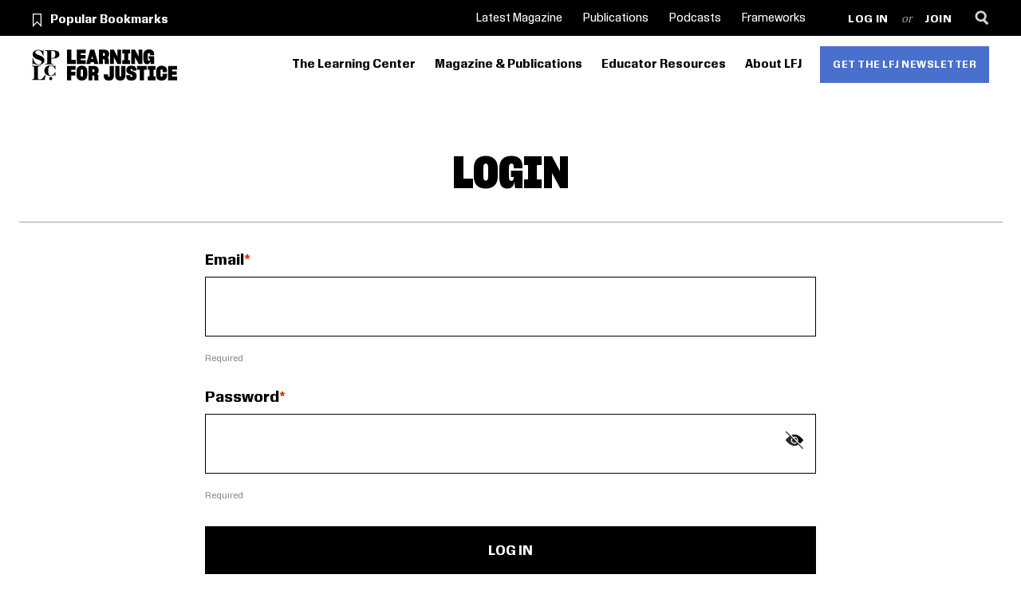

--- FILE ---
content_type: text/html; charset=UTF-8
request_url: https://www.learningforjustice.org/login?destination=/learning-plan/95852/edit%3Ftext%3D84660
body_size: 8780
content:
<!DOCTYPE html>
<html lang="en" dir="ltr" prefix="og: https://ogp.me/ns#">
  <head>
    <meta charset="utf-8" />
<meta name="description" content="Learning for Justice is a community education program of the Southern Poverty Law Center (SPLC) that centers civic and political action education for everyone." />
<meta name="abstract" content="Learning for Justice is a community education program of the Southern Poverty Law Center (SPLC) that centers civic and political action education for everyone." />
<link rel="canonical" href="https://www.learningforjustice.org/login" />
<meta name="robots" content="noindex, noarchive, nosnippet, noimageindex" />
<link rel="image_src" href="https://www.learningforjustice.org/sites/default/files/2024-11/Hero%20Template.png" />
<meta name="referrer" content="origin" />
<meta name="google" content="V9JvEi4gFqUK1kpxJZ9euIvRoIgAbgMpgUlIaF5B" />
<meta property="og:site_name" content="Learning for Justice" />
<meta property="og:url" content="https://www.learningforjustice.org/login" />
<meta property="og:image" content="https://www.learningforjustice.org/sites/default/files/2024-11/Hero%20Template.png" />
<meta property="og:image:url" content="https://www.learningforjustice.org/sites/default/files/2024-11/Hero%20Template.png" />
<meta property="og:image:width" content="1200px" />
<meta property="og:image:height" content="550px" />
<meta property="article:publisher" content="https://www.facebook.com/LearningforJustice/" />
<meta property="article:tag" content="" />
<meta property="article:tag" content="" />
<meta property="article:tag" content="" />
<meta name="twitter:card" content="summary_large_image" />
<meta name="twitter:site" content="@learnforjustice" />
<meta name="twitter:title" content="Log in" />
<meta name="twitter:creator" content="@learnforjustice" />
<meta name="twitter:image" content="https://www.learningforjustice.org/themes/custom/ts_ttol/img/lfj-share.jpg" />
<meta name="twitter:dnt" content="on" />
<meta name="msvalidate.01" content="1C895360E49DD4C6EA8E067E4A3228AE" />
<meta name="p:domain_verify" content="e39e20f389a7cdbc473d62720f56d8be" />
<meta name="Generator" content="Drupal 10 (https://www.drupal.org)" />
<meta name="MobileOptimized" content="width" />
<meta name="HandheldFriendly" content="true" />
<meta name="viewport" content="width=device-width, initial-scale=1.0" />
<script type="application/ld+json">{
    "@context": "https://schema.org",
    "@graph": [
        {
            "@type": "NewsArticle",
            "headline": "Log in",
            "name": "Log in",
            "about": [],
            "isAccessibleForFree": "True",
            "author": {
                "@type": "Person",
                "url": "https://www.learningforjustice.org",
                "sameAs": [
                    "https://www.facebook.com/LearningforJustice/",
                    "https://www.instagram.com/learningforjustice/",
                    "https://twitter.com/learnforjustice",
                    "https://www.youtube.com/user/TeachingTolerance"
                ]
            },
            "publisher": {
                "@type": "Organization",
                "@id": "https://www.learningforjustice.org",
                "name": "Learning for Justice",
                "url": "https://www.learningforjustice.org",
                "sameAs": [
                    "https://www.facebook.com/LearningforJustice/",
                    "https://www.instagram.com/learningforjustice/",
                    "https://twitter.com/learnforjustice",
                    "https://www.youtube.com/user/TeachingTolerance"
                ],
                "logo": {
                    "@type": "ImageObject",
                    "url": "https://www.learningforjustice.org/sites/default/files/2024-09/LFJ_Social_Avatar-Facebook_0.png"
                }
            }
        }
    ]
}</script>
<script src="/sites/default/files/google_tag/primary/google_tag.script.js?t5sou8" defer></script>

    <title>Log in | Learning for Justice</title>
    <link rel="preload" href="/themes/custom/ts_ttol/css/lib/slick/fonts/slick.woff" as="font" crossOrigin="anonymous">
    <link rel="stylesheet" media="all" href="/themes/contrib/stable/css/system/components/align.module.css?t5sou8" />
<link rel="stylesheet" media="all" href="/themes/contrib/stable/css/system/components/fieldgroup.module.css?t5sou8" />
<link rel="stylesheet" media="all" href="/themes/contrib/stable/css/system/components/container-inline.module.css?t5sou8" />
<link rel="stylesheet" media="all" href="/themes/contrib/stable/css/system/components/clearfix.module.css?t5sou8" />
<link rel="stylesheet" media="all" href="/themes/contrib/stable/css/system/components/details.module.css?t5sou8" />
<link rel="stylesheet" media="all" href="/themes/contrib/stable/css/system/components/hidden.module.css?t5sou8" />
<link rel="stylesheet" media="all" href="/themes/contrib/stable/css/system/components/item-list.module.css?t5sou8" />
<link rel="stylesheet" media="all" href="/themes/contrib/stable/css/system/components/js.module.css?t5sou8" />
<link rel="stylesheet" media="all" href="/themes/contrib/stable/css/system/components/nowrap.module.css?t5sou8" />
<link rel="stylesheet" media="all" href="/themes/contrib/stable/css/system/components/position-container.module.css?t5sou8" />
<link rel="stylesheet" media="all" href="/themes/contrib/stable/css/system/components/reset-appearance.module.css?t5sou8" />
<link rel="stylesheet" media="all" href="/themes/contrib/stable/css/system/components/resize.module.css?t5sou8" />
<link rel="stylesheet" media="all" href="/themes/contrib/stable/css/system/components/system-status-counter.css?t5sou8" />
<link rel="stylesheet" media="all" href="/themes/contrib/stable/css/system/components/system-status-report-counters.css?t5sou8" />
<link rel="stylesheet" media="all" href="/themes/contrib/stable/css/system/components/system-status-report-general-info.css?t5sou8" />
<link rel="stylesheet" media="all" href="/themes/contrib/stable/css/system/components/tablesort.module.css?t5sou8" />
<link rel="stylesheet" media="all" href="/modules/contrib/extlink/css/extlink.css?t5sou8" />
<link rel="stylesheet" media="all" href="/modules/contrib/view_password/css/password.css?t5sou8" />
<link rel="stylesheet" media="all" href="/themes/contrib/stable/css/core/assets/vendor/normalize-css/normalize.css?t5sou8" />
<link rel="stylesheet" media="all" href="/themes/contrib/stable/css/core/normalize-fixes.css?t5sou8" />
<link rel="stylesheet" media="all" href="/themes/contrib/classy/css/components/action-links.css?t5sou8" />
<link rel="stylesheet" media="all" href="/themes/contrib/classy/css/components/breadcrumb.css?t5sou8" />
<link rel="stylesheet" media="all" href="/themes/contrib/classy/css/components/button.css?t5sou8" />
<link rel="stylesheet" media="all" href="/themes/contrib/classy/css/components/collapse-processed.css?t5sou8" />
<link rel="stylesheet" media="all" href="/themes/contrib/classy/css/components/container-inline.css?t5sou8" />
<link rel="stylesheet" media="all" href="/themes/contrib/classy/css/components/details.css?t5sou8" />
<link rel="stylesheet" media="all" href="/themes/contrib/classy/css/components/exposed-filters.css?t5sou8" />
<link rel="stylesheet" media="all" href="/themes/contrib/classy/css/components/field.css?t5sou8" />
<link rel="stylesheet" media="all" href="/themes/contrib/classy/css/components/form.css?t5sou8" />
<link rel="stylesheet" media="all" href="/themes/contrib/classy/css/components/icons.css?t5sou8" />
<link rel="stylesheet" media="all" href="/themes/contrib/classy/css/components/inline-form.css?t5sou8" />
<link rel="stylesheet" media="all" href="/themes/contrib/classy/css/components/item-list.css?t5sou8" />
<link rel="stylesheet" media="all" href="/themes/contrib/classy/css/components/link.css?t5sou8" />
<link rel="stylesheet" media="all" href="/themes/contrib/classy/css/components/links.css?t5sou8" />
<link rel="stylesheet" media="all" href="/themes/contrib/classy/css/components/menu.css?t5sou8" />
<link rel="stylesheet" media="all" href="/themes/contrib/classy/css/components/more-link.css?t5sou8" />
<link rel="stylesheet" media="all" href="/themes/contrib/classy/css/components/pager.css?t5sou8" />
<link rel="stylesheet" media="all" href="/themes/contrib/classy/css/components/tabledrag.css?t5sou8" />
<link rel="stylesheet" media="all" href="/themes/contrib/classy/css/components/tableselect.css?t5sou8" />
<link rel="stylesheet" media="all" href="/themes/contrib/classy/css/components/tablesort.css?t5sou8" />
<link rel="stylesheet" media="all" href="/themes/contrib/classy/css/components/tabs.css?t5sou8" />
<link rel="stylesheet" media="all" href="/themes/contrib/classy/css/components/textarea.css?t5sou8" />
<link rel="stylesheet" media="all" href="/themes/contrib/classy/css/components/ui-dialog.css?t5sou8" />
<link rel="stylesheet" media="all" href="/themes/contrib/classy/css/components/messages.css?t5sou8" />
<link rel="stylesheet" media="screen" href="/themes/custom/ts_ttol/css/ttol.css?t5sou8" />
<link rel="stylesheet" media="print" href="/themes/custom/ts_ttol/css/print.css?t5sou8" />

    
    <meta name="google-site-verification" content="ilIljQkJRXiXDl2vTZ5RAzriTTcjTH6c6Ie3qrQwU_Q" />
    <meta http-equiv="X-UA-Compatible" content="IE=edge">
    <link rel="apple-touch-icon" sizes="180x180" href="/themes/custom/ts_ttol/favicons/apple-touch-icon.png?v=2">
    <link rel="icon" type="image/png" sizes="32x32" href="/themes/custom/ts_ttol/favicons/favicon-32x32.png?v=2">
    <link rel="icon" type="image/png" sizes="16x16" href="/themes/custom/ts_ttol/favicons/favicon-16x16.png?v=2">
    <link rel="manifest" href="/themes/custom/ts_ttol/favicons/site.webmanifest?v=2">
    <link rel="shortcut icon" href="/themes/custom/ts_ttol/favicons/favicon.ico?v=2">
    <meta name="msapplication-TileColor" content="#ffffff">
    <meta name="msapplication-config" content="/themes/custom/ts_ttol/favicons/browserconfig.xml">
    <meta name="theme-color" content="#ffffff">
    <meta name="apple-itunes-app" content="app-id=1341785066" />
    <meta name="google-site-verification" content="bEbwNCQnfYxtzjTQI0Nl8JVCSWsWGUrxcZS4WvoM4GQ" />


  </head>
  <body class="non-admin path-login log-in">
        <a href="#main-content" class="visually-hidden focusable skip-link" id="main-skip-link">
      Skip to main content
    </a>
          <a href="/accessibility" id="accessibility-url" class="visually-hidden focusable skip-link">
        Accessibility
      </a>
        <noscript><iframe src="https://www.googletagmanager.com/ns.html?id=GTM-KDN679M" height="0" width="0" style="display:none;visibility:hidden"></iframe></noscript>
      <div class="dialog-off-canvas-main-canvas" data-off-canvas-main-canvas>
    
  <header class="topbar">
    <div class="topbar__toggles">
      <div class="container">
        <a href="https://www.splcenter.org/" class="topbar__logo__splc--symbol" aria-label="Southern Poverty Law Center"></a>
        <a href="/" class="topbar__logo--symbol" aria-label="Learning for Justice"></a>
        <button class="topbar__toggle topbar__toggle--search" aria-label="Search">&nbsp;</button>
        <button class="topbar__toggle topbar__toggle--menu" aria-label="Menu">&nbsp;</button>
      </div>
    </div>
    <div class="topbar__menus">
      <div class="topbar__menus--mobile">
        <div class="container">
          <a href="https://www.splcenter.org/" class="topbar__logo__splc--symbol" aria-label="Southern Poverty Law Center"></a>
          <a href="/" class="topbar__logo--symbol" aria-label="Learning for Justice"></a>
          <button class="dismiss" aria-label="Close menu"></button>
        </div>
      </div>
      <div class="topbar__menus--mobile-level-1">
        <div class="container" aria-label="mobile menu" tabindex="-1"></div>
      </div>
      <div class="topbar__menus--mobile-level-2">
        <div class="container" tabindex="-1"></div>
      </div>
      <div class="topbar__menus--secondary">
        <div class="container">
                      <div class="topbar__popular-resources">
              <a href="/popular-bookmarks" class="popular-bookmarks" hreflang="en">Popular Bookmarks</a>
              
              <div class="bookmark-subnav">
                <a href="/profile/bookmarks">Your Bookmarks</a>
              </div>
            </div>
                    <nav role="navigation" aria-labelledby="block-secondarynavigation-menu" id="block-secondarynavigation" class="block block-menu navigation menu--secondary-navigation">
            
  <a  class="visually-hidden"><h2 class="visually-hidden" id="block-secondarynavigation-menu">Secondary Navigation</h2></a>
  

        
              <ul class="menu">
    
                <li class="menu-item">
        <a href="https://www.learningforjustice.org/magazine/fall-2024">Latest Magazine</a>
              </li>
                <li class="menu-item">
        <a href="https://www.learningforjustice.org/magazine/publications">Publications</a>
              </li>
                <li class="menu-item">
        <a href="/podcasts" title="Learning for Justice Podcasts" data-drupal-link-system-path="node/107032">Podcasts</a>
              </li>
                <li class="menu-item menu-item--expanded">
        <a href="/frameworks" title="Frameworks" data-drupal-link-system-path="node/180332">Frameworks</a>
                                <ul class="menu">
    
                <li class="menu-item">
        <a href="/frameworks/teaching-the-civil-rights-movement" data-drupal-link-system-path="node/175802">Teaching the Civil Rights Movement</a>
              </li>
                <li class="menu-item">
        <a href="https://www.tolerance.org/frameworks/teaching-hard-history/american-slavery">Teaching Hard History</a>
              </li>
                <li class="menu-item menu-item--expanded">
        <a href="/frameworks/social-justice-standards" title="Social Justice Standards" data-drupal-link-system-path="node/86054">Social Justice Standards</a>
                                <ul class="menu">
    
                <li class="menu-item">
        <a href="/professional-development/social-justice-standards-unpacking-identity" title="Identity" data-drupal-link-system-path="node/81980">Identity</a>
              </li>
                <li class="menu-item">
        <a href="/professional-development/social-justice-standards-unpacking-diversity" title="Diversity" data-drupal-link-system-path="node/81984">Diversity</a>
              </li>
                <li class="menu-item">
        <a href="/professional-development/social-justice-standards-understanding-justice" title="Justice" data-drupal-link-system-path="node/81981">Justice</a>
              </li>
                <li class="menu-item">
        <a href="/professional-development/social-justice-standards-unpacking-action" title="Action" data-drupal-link-system-path="node/81982">Action</a>
              </li>
        </ul>
  
              </li>
                <li class="menu-item">
        <a href="/frameworks/digital-literacy" data-drupal-link-system-path="node/97731">Digital Literacy</a>
              </li>
        </ul>
  
              </li>
        </ul>
  


  </nav>

          <nav role="navigation" aria-labelledby="block-useraccountmenu-menu" id="block-useraccountmenu" class="block block-menu navigation menu--account">
            
  <a  class="visually-hidden"><h2 class="visually-hidden" id="block-useraccountmenu-menu">User account menu</h2></a>
  

        
              <ul class="menu">
                    <li class="menu-item">
        <a href="/login" data-drupal-link-system-path="login">Log in</a>
              </li>
                <li class="menu-item">
        <a href="/register" data-drupal-link-system-path="register">Join</a>
              </li>
        </ul>
  


  </nav>

          <div class="topbar__action-menu">
            <a class="topbar__action-menu--search" href="/search" aria-label="Search"></a>
          </div>
        </div>
      </div>
      <div class="topbar__menus--primary">
        <div class="container">
          <a href="https://www.splcenter.org/" class="topbar__logo__splc--symbol" aria-label="Southern Poverty Law Center"></a>
          <a href="/" class="topbar__logo--symbol" aria-label="Learning for Justice"></a>
          <nav role="navigation" aria-labelledby="block-primarynavigation-menu" id="block-primarynavigation" class="block block-menu navigation menu--primary-navigation">
            
  <a  class="visually-hidden"><h2 class="visually-hidden" id="block-primarynavigation-menu">Primary Navigation</h2></a>
  

        
              <ul class="menu">
                    <li class="menu-item menu-item--expanded">
        <a href="/the-learning-center" title="The Learning Center is LFJ’s online popular education space for everyone (adults, youth and children), offering learning for civic and political action to build an inclusive, multiracial democracy." data-drupal-link-system-path="node/180369">The Learning Center</a>
                                <ul class="menu">
                    <li class="menu-item">
        <a href="/the-learning-center/education-justice" title="Public education is an essential common-good service and a cornerstone of democracy. This series of articles and resources can help us recognize damaging policies and practices and formulate strategies to ensure equitable public education." data-drupal-link-system-path="node/183136">Education Justice</a>
              </li>
                <li class="menu-item">
        <a href="/the-learning-center/resisting-hate-in-education" title="A resource series of strategies for prevention, intervention and response to hate and bias in education and communities." data-drupal-link-system-path="node/181127">Resisting Hate in Education</a>
              </li>
                <li class="menu-item">
        <a href="/civics-for-democracy" title="Resources to develop the civic knowledge, skills and dispositions essential for responsible civic engagement – including the power of the vote." data-drupal-link-system-path="node/180499">Civics for Democracy</a>
              </li>
                <li class="menu-item">
        <a href="/learning-from-the-civil-rights-movement" title="Learning journeys and resources to help us learn from our history and examine today’s justice issues to answer the questions: “How can I make a difference?” “How can we make a difference together?”" data-drupal-link-system-path="node/180276">Learning from the Civil Rights Movement</a>
              </li>
                <li class="menu-item">
        <a href="/the-learning-center/learning-for-justice-through-film" title="Film is a powerful medium for expression, connection and learning, helping to build empathy and understanding. Explore our current films and stay tuned for new resources." data-drupal-link-system-path="node/183758">Learning for Justice Through Film</a>
              </li>
                <li class="menu-item">
        <a href="/podcasts" data-drupal-link-system-path="node/107032">Podcasts</a>
              </li>
                <li class="menu-item">
        <a href="/youth-learning-for-justice" title="Learning journeys and resources for teens and young adults to learn honest history, understand servant leadership and take steps toward entry into the movement for justice." data-drupal-link-system-path="node/180359">Youth Learning for Justice</a>
              </li>
                <li class="menu-item">
        <a href="/growing-together-for-children-and-families" title="Learning journeys, stories and book recommendations for children and families to cultivate the values of justice, equity, diversity and inclusion (JEDI)." data-drupal-link-system-path="node/180325">Growing Together</a>
              </li>
                <li class="menu-item">
        <a href="/liberation-lit" title="Book reviews to encourage us all to keep reading and learning together for liberation. Also includes links to Reading Together, book reviews for children, and Reading for Justice, recommendations for teens and young adults." data-drupal-link-system-path="node/180409">Liberation Lit Book Reviews</a>
              </li>
        </ul>
  
              </li>
                <li class="menu-item menu-item--expanded">
        <a href="/magazine" title="Magazine &amp; Articles" data-drupal-link-system-path="node/86078">Magazine &amp; Publications</a>
                                <ul class="menu">
                    <li class="menu-item">
        <a href="/magazine/archive" title="Magazine Archive" data-drupal-link-system-path="node/86080">Magazine Archive</a>
              </li>
                <li class="menu-item">
        <a href="/magazine/publications" title="Publications" data-drupal-link-system-path="node/86067">Publications</a>
              </li>
                <li class="menu-item">
        <a href="https://www.learningforjustice.org/frameworks">Frameworks</a>
              </li>
                <li class="menu-item">
        <a href="/magazine/articles" title="Articles" data-drupal-link-system-path="node/86079">Articles</a>
              </li>
                <li class="menu-item">
        <a href="/classroom-resources/one-world-posters" data-drupal-link-system-path="node/108558">One World Posters</a>
              </li>
        </ul>
  
              </li>
                <li class="menu-item menu-item--expanded">
        <a href="/classroom-resources" title="Resources for Teachers" data-drupal-link-system-path="node/110728">Educator Resources</a>
                                <ul class="menu">
                    <li class="menu-item">
        <a href="/professional-development/webinars" title="Webinars" data-drupal-link-system-path="node/86066">Webinars</a>
              </li>
                <li class="menu-item">
        <a href="/classroom-resources/texts" title="Student Texts" data-drupal-link-system-path="node/86070">Student Texts</a>
              </li>
                <li class="menu-item">
        <a href="/classroom-resources/student-tasks" title="Student Tasks" data-drupal-link-system-path="node/86076">Student Tasks</a>
              </li>
                <li class="menu-item">
        <a href="/classroom-resources/teaching-strategies" title="Teaching Strategies" data-drupal-link-system-path="node/86075">Teaching Strategies</a>
              </li>
                <li class="menu-item">
        <a href="/professional-development/self-guided-learning" data-drupal-link-system-path="node/108298">Self-Guided Learning</a>
              </li>
                <li class="menu-item">
        <a href="/classroom-resources/lessons" title="Teaching Tolerance Lessons" data-drupal-link-system-path="node/86071">Lessons</a>
              </li>
        </ul>
  
              </li>
                <li class="menu-item menu-item--expanded">
        <a href="https://www.learningforjustice.org/about" title="Come learn with us.">About LFJ</a>
                                <ul class="menu">
                    <li class="menu-item">
        <a href="https://www.learningforjustice.org/about">About LFJ</a>
              </li>
                <li class="menu-item">
        <a href="https://www.learningforjustice.org/magazine/fall-2024/what-it-means-to-learn-for-justice">What It Means to Learn for Justice</a>
              </li>
                <li class="menu-item">
        <a href="https://www.learningforjustice.org/magazine/spring-2023/the-power-of-place">The Power of Place</a>
              </li>
                <li class="menu-item">
        <a href="https://www.learningforjustice.org/about/guidelines-for-using-and-reprinting-lfj-resources">Reprints and Permissions</a>
              </li>
        </ul>
  
              </li>
                <li class="menu-item">
        <a href="/newsletter" title="Get the LFJ Newsletter" data-drupal-link-system-path="newsletter/signup">Get the LFJ Newsletter</a>
              </li>
        </ul>
  


  </nav>

        </div>
      </div>
    </div>

    <div id="sitewide-search-overlay" class="sitewide-search-overlay">
      <div class="container">
        <div class="form-item-wrapper">
          <label for="search-input">Search Learning for Justice</label>
          <input name="search-input" type="search" id="search-input">
          <button class="button button--large">Search</button>
        </div>
      </div>
      <div class="overlay"></div>
    </div>
  </header>

  

  

  

  <main role="main">
    <div id="main-content" class="main-content">

      
        
        <img class="print-logo" width="300" height="37" src="/themes/custom/ts_ttol/img/lfj-logo.svg?v=2" alt="Learning for Justice Logo">

                
                
        
        
          <div class="region region-content">
          <h1 class="container user-page">Login</h1>
        <div data-drupal-messages-fallback class="hidden"></div><form class="user-login-form pwd-see" data-drupal-selector="user-login-form" action="/login?destination=/learning-plan/95852/edit%3Ftext%3D84660" method="post" id="user-login-form" accept-charset="UTF-8">
  <div class="js-form-item form-item js-form-type-textfield form-type-textfield js-form-item-name form-item-name">
      <label for="edit-name" class="js-form-required form-required">Email</label>
        <input autocorrect="none" autocapitalize="none" spellcheck="false" autofocus="autofocus" autocomplete="username" data-drupal-selector="edit-name" type="text" id="edit-name" name="name" value="" size="60" maxlength="254" class="form-text required" required="required" aria-required="true" />

      </div>
<p class="req-text">Required</p><div class="js-form-item form-item js-form-type-password form-type-password js-form-item-pass form-item-pass">
      <label for="edit-pass" class="js-form-required form-required">Password</label>
        <input autocomplete="current-password" data-drupal-selector="edit-pass" type="password" id="edit-pass" name="pass" size="60" maxlength="128" class="form-text required" required="required" aria-required="true" />

      </div>
<p class="req-text">Required</p><input autocomplete="off" data-drupal-selector="form-ippupzlnauwkvl88fmn2xvunyz8jvf3320lisadii7m" type="hidden" name="form_build_id" value="form-ipPuPZlnAuwkvl88FMn2xVunYz8Jvf3320lIsAdii7M" />
<input data-drupal-selector="edit-user-login-form" type="hidden" name="form_id" value="user_login_form" />
<div data-drupal-selector="edit-actions" class="form-actions js-form-wrapper form-wrapper" id="edit-actions"><input data-drupal-selector="edit-submit" type="submit" id="edit-submit" name="op" value="Log in" class="button js-form-submit form-submit" />
</div>
<div class="field-wrapper"><div class="js-form-item form-item js-form-type-checkbox form-type-checkbox js-form-item-persistent-login form-item-persistent-login">
        <input data-drupal-selector="edit-persistent-login" type="checkbox" id="edit-persistent-login" name="persistent_login" value="1" class="form-checkbox" />

        <label for="edit-persistent-login" class="option">Remember me</label>
    </div>
<div class="login-link"><a href="/reset-password">Reset Password</a></div><div class="login-link"><a href="/contact?subject=my_account">Forgot Email?</a></div></div>
</form>

  </div>


        

                  </div>  </main>

      <div id="block-signupfornewsletterfooterblock" class="block block-tt-blocks block-tt-blocks-newsletter-signup-footer newsletter">
  <div class="container">
    
        
          <div class="tt-newsletter-signup">
  <h3 class="tt-newsletter-signup-title">Get the Learning for Justice Newsletter</h3>
  <form id="tt-newsletter-signup-form" onsubmit="window.location='/newsletter/signup?interest=newsletter&email=' + ttnewslettersignupforminput.value;return false;" class="search-block-form">
    <div class="input-wrapper">
      <label for="ttnewslettersignupforminput">Enter your email to get started</label>
      <input id="ttnewslettersignupforminput" type="email" required>
      <input type="submit" value="I&#039;m In">
    </div>
  </form>
</div>

      </div>
</div>

    <footer class="site-footer" role="contentinfo">
      <div class="site-footer__right">
        
      </div>
      <div class="site-footer__info">
        <div id="block-social" class="block block-menu-block block-menu-blocksocial site-footer__social">
      
    <ul class="menu">
                <li class="menu-item donate">
                <a href="https://secure.splcenter.org/page/78232/donate/1" title="Donate" class="button-outline">Donate</a>
      </li>
                    <li class="menu-item facebook">
        <a href="https://www.facebook.com/LearningforJustice/" title="Facebook">Facebook</a>
      </li>
                    <li class="menu-item instagram">
        <a href="https://www.instagram.com/learningforjustice/" title="Instagram">Instagram</a>
      </li>
                    <li class="menu-item youtube">
        <a href="https://www.youtube.com/user/TeachingTolerance" title="YouTube">YouTube</a>
      </li>
        </ul>



  </div>

        <div id="block-footer" class="block block-block-content block-block-content30c05f12-b7ef-4d66-8e65-a02dab17b5df">
  
    
      
            <div class="clearfix text-formatted field field--name-body field--type-text-with-summary field--label-hidden field__item"><ul><li><a href="/contact">Contact Us</a></li><li><a href="/privacy-policy">Privacy</a></li><li><a href="https://www.splcenter.org/about/careers/jobs" target="_blank" title="Careers with the SPLC and Teaching Tolerance">Careers</a></li><li><a href="/accessibility">Accessibility</a></li></ul><p>A project of the <a href="https://www.splcenter.org" target="_blank">Southern Poverty Law Center</a>&nbsp;©1991-2024</p><style type="text/css">.tb_button {padding:1px;cursor:pointer;border-right: 1px solid #8b8b8b;border-left: 1px solid #FFF;border-bottom: 1px solid #fff;}.tb_button.hover {borer:2px outset #def; background-color: #f8f8f8 !important;}.ws_toolbar {z-index:100000} .ws_toolbar .ws_tb_btn {cursor:pointer;border:1px solid #555;padding:3px}   .tb_highlight{background-color:yellow} .tb_hide {visibility:hidden} .ws_toolbar img {padding:2px;margin:0px}
</style></div>
      
  </div>

      </div>
    </footer>
      <script>
    window.profileImage = '<img src="https://www.learningforjustice.org/themes/custom/ts_ttol/img/icons/profile.svg" alt="Profile">';
  </script>

  </div>

    
    <script type="application/json" data-drupal-selector="drupal-settings-json">{"path":{"baseUrl":"\/","pathPrefix":"","currentPath":"login","currentPathIsAdmin":false,"isFront":false,"currentLanguage":"en","currentQuery":{"destination":"\/learning-plan\/95852\/edit?text=84660"}},"pluralDelimiter":"\u0003","suppressDeprecationErrors":true,"data":{"extlink":{"extTarget":true,"extTargetAppendNewWindowLabel":"(opens in a new window)","extTargetNoOverride":false,"extNofollow":true,"extTitleNoOverride":false,"extNoreferrer":false,"extFollowNoOverride":false,"extClass":"0","extLabel":"(link is external)","extImgClass":false,"extSubdomains":true,"extExclude":"","extInclude":"(.One.World.(.*\\.jpg$|.*\\.png$|.*\\.pdf$))","extCssExclude":".rrssb-buttons","extCssInclude":"","extCssExplicit":"","extAlert":false,"extAlertText":"This link will take you to an external web site. We are not responsible for their content.","extHideIcons":false,"mailtoClass":"0","telClass":"","mailtoLabel":"(link sends email)","telLabel":"(link is a phone number)","extUseFontAwesome":false,"extIconPlacement":"append","extPreventOrphan":false,"extFaLinkClasses":"fa fa-external-link","extFaMailtoClasses":"fa fa-envelope-o","extAdditionalLinkClasses":"","extAdditionalMailtoClasses":"","extAdditionalTelClasses":"","extFaTelClasses":"fa fa-phone","whitelistedDomains":null,"extExcludeNoreferrer":""}},"view_password":{"span_classes":"","showPasswordLabel":"Show password","hidePasswordLabel":"Hide password","icon_exposed":"","icon_hidden":""},"ajaxTrustedUrl":{"form_action_p_pvdeGsVG5zNF_XLGPTvYSKCf43t8qZYSwcfZl2uzM":true},"user":{"uid":0,"permissionsHash":"d4cb0a063b377a57f1333024647f65d62c76832621ed10ea68d04364be580184"}}</script>
<script src="/core/assets/vendor/jquery/jquery.min.js?v=3.7.1"></script>
<script src="/core/assets/vendor/once/once.min.js?v=1.0.1"></script>
<script src="/core/misc/drupalSettingsLoader.js?v=10.4.6"></script>
<script src="/core/misc/drupal.js?v=10.4.6"></script>
<script src="/core/misc/drupal.init.js?v=10.4.6"></script>
<script src="/core/assets/vendor/tabbable/index.umd.min.js?v=6.2.0"></script>
<script src="/modules/contrib/extlink/js/extlink.js?v=10.4.6"></script>
<script src="/core/misc/tabbingmanager.js?v=10.4.6"></script>
<script src="/themes/custom/ts_ttol/js/lib/js.cookie.js?v=1.2.3"></script>
<script src="/themes/custom/ts_ttol/js/lib/slick.min.js?v=1.2.3"></script>
<script src="/themes/custom/ts_ttol/js/ttol-dist.js?v=1.2.3"></script>
<script src="/themes/custom/ts_ttol/js/lib/jquery.matchHeight.js?v=1.2.3"></script>
<script src="/themes/custom/ts_ttol/js/lib/jquery.waypoints.min.js?v=1.2.3"></script>
<script src="/themes/custom/ts_ttol/js/lib/jquery.initialize.js?v=1.2.3"></script>
<script src="/themes/custom/ts_ttol/js/lib/jquery.mark.js?v=1.2.3"></script>
<script src="/themes/custom/ts_ttol/js/ttol_text_highlighter.js?v=1.2.3"></script>
<script src="/modules/contrib/view_password/js/password.js?t5sou8"></script>


    <!-- Twitter universal website tag code -->
    <script>
    !function(e,t,n,s,u,a){e.twq||(s=e.twq=function(){s.exe?s.exe.apply(s,arguments):s.queue.push(arguments);
    },s.version='1.1',s.queue=[],u=t.createElement(n),u.async=!0,u.src='//static.ads-twitter.com/uwt.js',
    a=t.getElementsByTagName(n)[0],a.parentNode.insertBefore(u,a))}(window,document,'script');
    // Insert Twitter Pixel ID and Standard Event data below
    twq('init','nzq0d');
    twq('track','PageView');
    </script>
    <!-- End Twitter universal website tag code -->
  </body>
</html>


--- FILE ---
content_type: text/css
request_url: https://www.learningforjustice.org/modules/contrib/view_password/css/password.css?t5sou8
body_size: -175
content:
.eye-open {
  background: url("images/eye-open.svg") no-repeat;
  display: block;
  height: 16px;
  width: 24px;
  margin-top: 2px;
  background-size: contain;
}

.eye-close {
  background: url("images/eye-close.svg") no-repeat;
  display: block;
  height: 16px;
  width: 24px;
  margin-top: 2px;
  background-size: contain;
}

button.shwpd {
  border: none;
  display: inline-block;
  margin-left: -2em;
  background-position: center;
  vertical-align: middle;
  margin-top: 0;
  cursor: pointer;
}

#edit-pass {
  display: inline-block;
}


--- FILE ---
content_type: text/css
request_url: https://www.learningforjustice.org/themes/custom/ts_ttol/css/print.css?t5sou8
body_size: 32064
content:
html{box-sizing:border-box}*,*::after,*::before{box-sizing:inherit}*{text-rendering:optimizeLegibility;-webkit-font-smoothing:antialiased;-moz-osx-font-smoothing:grayscale}html,body{overflow-x:hidden}body{font-family:pt-serif-regular, sans-serif;font-style:normal;color:#000;font-size:16px;padding-top:3.125rem;overflow:hidden}@media only print{body{padding-top:1em}}@media only screen{body{padding-top:3.125rem}}@media only screen and (min-width: 61.25rem){body{padding-top:7.3125rem}}@media only screen{body.user-logged-in.user-has-admin-toolbar-access{padding-top:5.5625rem !important}}@media only screen and (min-width: 61.25rem){body.user-logged-in.user-has-admin-toolbar-access{padding-top:10.375rem !important}}@media only screen and (min-width: 61.25rem){body.user-logged-in.user-has-admin-toolbar-access.toolbar-tray-open{padding-top:12.25rem !important}}hr{height:0;border:none;border-top:3px solid #D8D8D8;margin:3rem 0}h1,.h1{font-family:sharp-grotesk-bold, sans-serif;font-style:normal;font-size:2.8125rem;line-height:110%;text-transform:uppercase}@media (min-width: 48rem){h1,.h1{font-size:3.4375rem}}h2{font-family:sharp-grotesk-bold, sans-serif;font-style:normal;font-size:2.1875rem;line-height:110%;text-transform:uppercase}h3{font-family:review-bold, sans-serif;font-style:normal;font-size:1.5625rem;line-height:120%}h4{font-family:review-bold, sans-serif;font-style:normal;font-size:1rem;line-height:1.125rem}h1 a,h2 a,h3 a,h4 a{color:#000;text-decoration:none}h1 a:hover,h1 a:focus,h2 a:hover,h2 a:focus,h3 a:hover,h3 a:focus,h4 a:hover,h4 a:focus{text-decoration:underline}ul.menu{margin-top:0;margin-bottom:0;margin-left:0}input[type="color"],input[type="date"],input[type="datetime"],input[type="datetime-local"],input[type="email"],input[type="month"],input[type="number"],input[type="password"],input[type="search"],input[type="tel"],input[type="text"],input[type="time"],input[type="url"],input[type="week"],input:not([type]),textarea{box-sizing:border-box;margin-top:0;font-family:review-regular, sans-serif;font-style:normal}@media (min-width: 61.25rem){input[type="color"],input[type="date"],input[type="datetime"],input[type="datetime-local"],input[type="email"],input[type="month"],input[type="number"],input[type="password"],input[type="search"],input[type="tel"],input[type="text"],input[type="time"],input[type="url"],input[type="week"],input:not([type]),textarea{font-size:1.5625rem;line-height:1.75rem}}input[type="color"]::-webkit-input-placeholder,input[type="date"]::-webkit-input-placeholder,input[type="datetime"]::-webkit-input-placeholder,input[type="datetime-local"]::-webkit-input-placeholder,input[type="email"]::-webkit-input-placeholder,input[type="month"]::-webkit-input-placeholder,input[type="number"]::-webkit-input-placeholder,input[type="password"]::-webkit-input-placeholder,input[type="search"]::-webkit-input-placeholder,input[type="tel"]::-webkit-input-placeholder,input[type="text"]::-webkit-input-placeholder,input[type="time"]::-webkit-input-placeholder,input[type="url"]::-webkit-input-placeholder,input[type="week"]::-webkit-input-placeholder,input:not([type])::-webkit-input-placeholder,textarea::-webkit-input-placeholder{color:#D8D8D8}input[type="color"]::-moz-placeholder,input[type="date"]::-moz-placeholder,input[type="datetime"]::-moz-placeholder,input[type="datetime-local"]::-moz-placeholder,input[type="email"]::-moz-placeholder,input[type="month"]::-moz-placeholder,input[type="number"]::-moz-placeholder,input[type="password"]::-moz-placeholder,input[type="search"]::-moz-placeholder,input[type="tel"]::-moz-placeholder,input[type="text"]::-moz-placeholder,input[type="time"]::-moz-placeholder,input[type="url"]::-moz-placeholder,input[type="week"]::-moz-placeholder,input:not([type])::-moz-placeholder,textarea::-moz-placeholder{color:#D8D8D8}input[type="color"]:-moz-placeholder,input[type="date"]:-moz-placeholder,input[type="datetime"]:-moz-placeholder,input[type="datetime-local"]:-moz-placeholder,input[type="email"]:-moz-placeholder,input[type="month"]:-moz-placeholder,input[type="number"]:-moz-placeholder,input[type="password"]:-moz-placeholder,input[type="search"]:-moz-placeholder,input[type="tel"]:-moz-placeholder,input[type="text"]:-moz-placeholder,input[type="time"]:-moz-placeholder,input[type="url"]:-moz-placeholder,input[type="week"]:-moz-placeholder,input:not([type]):-moz-placeholder,textarea:-moz-placeholder{color:#D8D8D8}input[type="color"]:-ms-input-placeholder,input[type="date"]:-ms-input-placeholder,input[type="datetime"]:-ms-input-placeholder,input[type="datetime-local"]:-ms-input-placeholder,input[type="email"]:-ms-input-placeholder,input[type="month"]:-ms-input-placeholder,input[type="number"]:-ms-input-placeholder,input[type="password"]:-ms-input-placeholder,input[type="search"]:-ms-input-placeholder,input[type="tel"]:-ms-input-placeholder,input[type="text"]:-ms-input-placeholder,input[type="time"]:-ms-input-placeholder,input[type="url"]:-ms-input-placeholder,input[type="week"]:-ms-input-placeholder,input:not([type]):-ms-input-placeholder,textarea:-ms-input-placeholder{color:#D8D8D8}form fieldset .fieldset-legend,form label{color:#000;display:block;font-family:review-bold, sans-serif;font-style:normal;font-size:1.125rem;line-height:1.375rem;margin-bottom:.5rem}form input[type="color"],input[type="date"],input[type="datetime"],input[type="datetime-local"],input[type="email"],input[type="month"],input[type="number"],input[type="password"],input[type="search"],input[type="tel"],input[type="text"],input[type="time"],input[type="url"],input[type="week"],input:not([type]),textarea,form textarea{border:.0625rem solid #000;color:#000;padding:1.5625rem 1.5rem 1.375rem;outline:none;width:100%}form .form-required:after{background-image:none;color:#DB3A00;content:'*';margin:0;vertical-align:top}form input[type=submit],form input[type=reset]{border:none}input[type=submit][disabled]{opacity:0.4}input[type=submit][disabled]:hover{cursor:default;background-color:#0CB7E1}form .fieldset-legend{color:#707372;font-family:review-regular, sans-serif;font-style:normal;font-size:.9375rem;margin-bottom:0.5rem}button.fieldset-legend{text-align:left}form .form-actions{text-align:center}.path-frontpage img{max-width:100%;height:auto}@media (min-width: 48rem){.block-facet--dropdown{display:inline-block;margin-right:0.5rem}}.select-wrapper{background:#fff url("../img/icons/select-arrow3.svg") no-repeat calc(100% - 1rem) center;border-radius:0;display:inline-block;margin-bottom:1rem;transition:background-color 0.2s;width:100%}.select-wrapper:hover,.select-wrapper:active,.select-wrapper:focus{background-color:#ddd}.select-wrapper select{-webkit-appearance:none;-moz-appearance:none;-ms-appearance:none;-o-appearance:none;appearance:none;background:transparent;border-radius:0;border:1px solid black;cursor:pointer;font-size:1rem;height:4.6875rem;min-width:12.5rem;padding-right:3.5rem;padding:1rem;width:100%;font-family:review-regular, sans-serif;font-style:normal}@media (min-width: 61.25rem){.select-wrapper select{font-size:1.125rem;line-height:1.375rem}}input[type="text"],input[type="email"],input[type="password"]{font-family:review-regular, sans-serif;font-style:normal;font-size:1.25rem;line-height:1.875rem}form .form-type-checkbox,form .form-type-radio{margin-bottom:0}form .form-type-checkbox input[type="checkbox"],form .form-type-radio input[type="checkbox"]{-webkit-appearance:none;-moz-appearance:none;-ms-appearance:none;-o-appearance:none;appearance:none;border:.0625rem solid #707372;border-radius:20%;height:1.125rem;margin-bottom:-.125rem;width:1.125rem}form .form-type-checkbox input[type="checkbox"]:hover,form .form-type-radio input[type="checkbox"]:hover{background:#A0A3A2}form .form-type-checkbox input[type="checkbox"].selected,form .form-type-checkbox input[type="checkbox"]:checked,form .form-type-radio input[type="checkbox"].selected,form .form-type-radio input[type="checkbox"]:checked{background:#000;border-color:#000}form .form-type-checkbox input[type="checkbox"]:focus,form .form-type-radio input[type="checkbox"]:focus{outline:.125rem solid #707372;outline-offset:0}form .form-type-checkbox input[type="checkbox"]:focus-visible,form .form-type-radio input[type="checkbox"]:focus-visible{outline-offset:0}form .form-type-checkbox input[type="radio"],form .form-type-radio input[type="radio"]{-webkit-appearance:none;-moz-appearance:none;-ms-appearance:none;-o-appearance:none;appearance:none;border:.0625rem solid #707372;border-radius:50%;height:1.125rem;margin-bottom:-.125rem;width:1.125rem}form .form-type-checkbox input[type="radio"]:checked,form .form-type-checkbox input[type="radio"].selected,form .form-type-radio input[type="radio"]:checked,form .form-type-radio input[type="radio"].selected{background:#000}form .form-type-checkbox input[type="radio"]:focus,form .form-type-radio input[type="radio"]:focus{outline:none}form .form-type-checkbox label,form .form-type-radio label{font-family:review-bold, sans-serif;font-style:normal;color:#000;font-size:1rem;line-height:2.25rem;padding-left:1.75rem}#edit-form-display-general-field-redhen-org--description,form .description{font-family:pt-serif-regular, sans-serif;font-style:normal;color:#696158;font-size:.9375rem;margin-top:0.5rem;margin-bottom:0.5rem}#edit-form-display-general-field-redhen-org--description a,form .description a{color:#000;transition:color 0.2s}#edit-form-display-general-field-redhen-org--description a:visited,form .description a:visited{color:#000}#edit-form-display-general-field-redhen-org--description a:hover,#edit-form-display-general-field-redhen-org--description a:focus,form .description a:hover,form .description a:focus{color:#4970CD}form .field--name-field-newsletter-subscriptions>fieldset>.fieldset-wrapper{margin-top:1rem}form .field--name-field-newsletter-subscriptions>fieldset>.fieldset-wrapper .form-item{display:inline-block;margin-bottom:1rem;margin-top:0;margin-right:2rem}form .field--name-field-newsletter-subscriptions>fieldset>.fieldset-wrapper>fieldset legend{display:none}form details{border:none}form details>.details-wrapper{padding:0.5em 0 0 0}form fieldset{border:none;padding:0}input[type="submit"]#edit-delete,a#edit-cancel{background:none;color:#000 !important;text-decoration:underline}form .captcha{overflow:hidden;clear:both;margin-top:1rem}@media (min-width: 48rem){form .captcha{float:left;display:block;margin-right:2.35765%;width:65.88078%;margin-left:17.05961%}form .captcha:last-child{margin-right:0}}figcaption{font-family:review-bold, sans-serif;font-style:normal;color:#707372;font-size:.6875rem;text-transform:uppercase}.print-media-message{display:none !important}.js-flag-message{clip:rect(1px, 1px, 1px, 1px);height:1px;position:absolute !important;overflow:hidden;width:1px;word-wrap:normal}.skip-link{font-family:review-regular, sans-serif;font-style:normal;color:#4970CD;font-size:.875rem;padding:.5rem;text-transform:uppercase}.container{max-width:1233px;margin-left:auto;margin-right:auto;padding-left:1rem;padding-right:1rem}.container::after{clear:both;content:"";display:block}.row{display:block}.row::after{clear:both;content:"";display:block}.region{clear:both}@font-face{font-family:review-regular;src:url("../fonts/review-regular.woff2") format("woff2"),url("../fonts/review-regular.woff") format("woff")}@font-face{font-family:review-bold;src:url("../fonts/review-bold.woff2") format("woff2"),url("../fonts/review-bold.woff") format("woff")}@font-face{font-family:pt-serif-regular;src:url("../fonts/pt-serif-regular.woff2") format("woff2"),url("../fonts/pt-serif-regular.woff") format("woff")}@font-face{font-family:sharp-grotesk-bold;src:url("../fonts/sharp-grotesk-bold.woff2") format("woff2"),url("../fonts/sharp-grotesk-bold.woff") format("woff")}@page{margin-top:1.5cm;margin-bottom:1.5cm}video,audio,iframe,embed,object,#toolbar-administration,header,footer,.block-menu.navigation.menu--secondary-navigation,.topbar,a.use-ajax,.field--name-field-related-resources,.field--name-field-external-links,.tt-mag-cover,.social,.tt-comments,.tt-print,#block-signupfornewsletterfooterblock,.block-local-tasks-block,.tt-teach-this-button,.tt-teach-this-button a,.magazine-features,.cta-two-block,.cta-full-width,.tt-teach-this-modal,.media_embed,.sitewide-search-overlay,.field--name-field-comments,.button-full-width,.social-bottom,.overlay .flag-inappropriate_content,.term-highlight{display:none}a,h1 a,.page-content h1 a,.page-banner .meta .field__item a{color:#000;text-decoration:none !important}h1,h2,h3{page-break-after:avoid}h2,.field--name-field-objectives .field__label,.field--name-field-extension-activity .field__label,.field--name-field-essential-questions .field__label,.field--name-field-materials .field__label,.field--name-field-student-task-what .field__label,.text-callout h3{font-family:review-regular, sans-serif;font-style:normal;font-size:1.5625rem;line-height:1.875rem;margin:0;page-break-after:avoid}h2 a,.field--name-field-objectives .field__label a,.field--name-field-extension-activity .field__label a,.field--name-field-essential-questions .field__label a,.field--name-field-materials .field__label a,.field--name-field-student-task-what .field__label a,.text-callout h3 a{border-bottom:none;color:#000}h3{font-family:review-bold, sans-serif;font-style:normal;font-size:1.5625rem;line-height:1.875rem}figcaption{font-size:11px;line-height:14px;font-family:review-regular, sans-serif;font-style:normal;text-transform:none}.field--name-field-grade-level,.field--name-url,.field--name-field-topic,.field--name-field-subject,.field--name-field-social-justice-domain,.field--name-field-magazine-issue,.field--name-field-date,.field--name-field-author,.field--name-field-image-credit,.full-width-image__caption,.field--name-field-ccss,.field--name-field-student-task-set,.field--name-field-teaching-strategy-set,.field--name-field-professional-development-t,.field--name-field-text-author,.field--name-field-text-type,.field--name-field-social-justice-standard,.field--name-field-text-complexity,.field--name-field-lexile-measure,.field--name-field-key-concept,.field--name-field-illustrator,.field--name-field-tier2-terms,.field--name-field-tier3-terms{font-family:review-regular, sans-serif;font-style:normal;font-size:12px;line-height:13px;clear:both;text-transform:uppercase}.field--name-field-grade-level .field__label,.field--name-url .field__label,.field--name-field-topic .field__label,.field--name-field-subject .field__label,.field--name-field-social-justice-domain .field__label,.field--name-field-magazine-issue .field__label,.field--name-field-date .field__label,.field--name-field-author .field__label,.field--name-field-image-credit .field__label,.full-width-image__caption .field__label,.field--name-field-ccss .field__label,.field--name-field-student-task-set .field__label,.field--name-field-teaching-strategy-set .field__label,.field--name-field-professional-development-t .field__label,.field--name-field-text-author .field__label,.field--name-field-text-type .field__label,.field--name-field-social-justice-standard .field__label,.field--name-field-text-complexity .field__label,.field--name-field-lexile-measure .field__label,.field--name-field-key-concept .field__label,.field--name-field-illustrator .field__label,.field--name-field-tier2-terms .field__label,.field--name-field-tier3-terms .field__label{font-weight:normal}.field--name-field-grade-level .field__items .field__item,.field--name-url .field__items .field__item,.field--name-field-topic .field__items .field__item,.field--name-field-subject .field__items .field__item,.field--name-field-social-justice-domain .field__items .field__item,.field--name-field-magazine-issue .field__items .field__item,.field--name-field-date .field__items .field__item,.field--name-field-author .field__items .field__item,.field--name-field-image-credit .field__items .field__item,.full-width-image__caption .field__items .field__item,.field--name-field-ccss .field__items .field__item,.field--name-field-student-task-set .field__items .field__item,.field--name-field-teaching-strategy-set .field__items .field__item,.field--name-field-professional-development-t .field__items .field__item,.field--name-field-text-author .field__items .field__item,.field--name-field-text-type .field__items .field__item,.field--name-field-social-justice-standard .field__items .field__item,.field--name-field-text-complexity .field__items .field__item,.field--name-field-lexile-measure .field__items .field__item,.field--name-field-key-concept .field__items .field__item,.field--name-field-illustrator .field__items .field__item,.field--name-field-tier2-terms .field__items .field__item,.field--name-field-tier3-terms .field__items .field__item{float:left;padding-right:.5em}.field--name-field-grade-level .field__items .field__item::after,.field--name-url .field__items .field__item::after,.field--name-field-topic .field__items .field__item::after,.field--name-field-subject .field__items .field__item::after,.field--name-field-social-justice-domain .field__items .field__item::after,.field--name-field-magazine-issue .field__items .field__item::after,.field--name-field-date .field__items .field__item::after,.field--name-field-author .field__items .field__item::after,.field--name-field-image-credit .field__items .field__item::after,.full-width-image__caption .field__items .field__item::after,.field--name-field-ccss .field__items .field__item::after,.field--name-field-student-task-set .field__items .field__item::after,.field--name-field-teaching-strategy-set .field__items .field__item::after,.field--name-field-professional-development-t .field__items .field__item::after,.field--name-field-text-author .field__items .field__item::after,.field--name-field-text-type .field__items .field__item::after,.field--name-field-social-justice-standard .field__items .field__item::after,.field--name-field-text-complexity .field__items .field__item::after,.field--name-field-lexile-measure .field__items .field__item::after,.field--name-field-key-concept .field__items .field__item::after,.field--name-field-illustrator .field__items .field__item::after,.field--name-field-tier2-terms .field__items .field__item::after,.field--name-field-tier3-terms .field__items .field__item::after{content:',';display:inline}.field--name-field-grade-level .field__items .field__item:nth-last-child(1)::after,.field--name-url .field__items .field__item:nth-last-child(1)::after,.field--name-field-topic .field__items .field__item:nth-last-child(1)::after,.field--name-field-subject .field__items .field__item:nth-last-child(1)::after,.field--name-field-social-justice-domain .field__items .field__item:nth-last-child(1)::after,.field--name-field-magazine-issue .field__items .field__item:nth-last-child(1)::after,.field--name-field-date .field__items .field__item:nth-last-child(1)::after,.field--name-field-author .field__items .field__item:nth-last-child(1)::after,.field--name-field-image-credit .field__items .field__item:nth-last-child(1)::after,.full-width-image__caption .field__items .field__item:nth-last-child(1)::after,.field--name-field-ccss .field__items .field__item:nth-last-child(1)::after,.field--name-field-student-task-set .field__items .field__item:nth-last-child(1)::after,.field--name-field-teaching-strategy-set .field__items .field__item:nth-last-child(1)::after,.field--name-field-professional-development-t .field__items .field__item:nth-last-child(1)::after,.field--name-field-text-author .field__items .field__item:nth-last-child(1)::after,.field--name-field-text-type .field__items .field__item:nth-last-child(1)::after,.field--name-field-social-justice-standard .field__items .field__item:nth-last-child(1)::after,.field--name-field-text-complexity .field__items .field__item:nth-last-child(1)::after,.field--name-field-lexile-measure .field__items .field__item:nth-last-child(1)::after,.field--name-field-key-concept .field__items .field__item:nth-last-child(1)::after,.field--name-field-illustrator .field__items .field__item:nth-last-child(1)::after,.field--name-field-tier2-terms .field__items .field__item:nth-last-child(1)::after,.field--name-field-tier3-terms .field__items .field__item:nth-last-child(1)::after{content:''}.field--name-field-text-dependent-questions>.field__label{font-family:review-regular, sans-serif;font-style:normal;text-transform:uppercase;font-size:14px;line-height:16px;font-weight:normal;padding-top:1em;padding-bottom:1em}.field--name-field-text-dependent-questions .field--name-field-tdq-question,.field--name-field-text-dependent-questions .field--name-field-tdq-answer{font-family:review-regular, sans-serif;font-style:normal;color:#000;display:block;font-size:14px;line-height:22px;opacity:1}.field--name-field-text-dependent-questions .field--name-field-tdq-question .field__label,.field--name-field-text-dependent-questions .field--name-field-tdq-answer .field__label{font-weight:600}.field--name-field-text-dependent-questions .paragraph--type--text-dependent-question{margin-bottom:1.5em}.field--name-field-text-author .field__label{display:none}.field--name-field-handout,.field--name-field-rubric{font-family:review-regular, sans-serif;font-style:normal;font-size:12px;line-height:13px;clear:both}.field--name-field-handout .field__label,.field--name-field-rubric .field__label{font-weight:normal}.field--name-field-handout .field__items .field__item,.field--name-field-rubric .field__items .field__item{float:left;padding-right:.2rem}.field--name-field-handout.field .field__item .field--name-title,.field--name-field-rubric.field .field__item .field--name-title{font-family:review-regular, sans-serif;font-style:normal;font-size:12px;line-height:13px}.field--name-field-handout.field .field__item .field--name-title::after,.field--name-field-rubric.field .field__item .field--name-title::after{content:','}.field--name-field-handout.field .field__item::after,.field--name-field-rubric.field .field__item::after,.field--name-field-handout.field .field__item:last-of-type .field--name-title::after,.field--name-field-rubric.field .field__item:last-of-type .field--name-title::after{content:''}.field--name-title{font-family:review-bold, sans-serif;font-style:normal;font-size:26px;line-height:30px}.field--name-field-objectives{font-family:review-regular, sans-serif;font-style:normal}.field--name-body,.field--name-field-objectives p,.field--name-field-objectives,.field--name-field-extension-activity p,.field--name-field-essential-questions,.field--name-field-materials,.field--name-field-paragraphs,.field--name-field-paragraphs .text-callout,.field--name-field-paragraphs .text-callout p,.field--name-field-student-task-what,.field--name-field-task-template p,.field--name-field-task-template label.option,.field--name-field-introduction,.field--name-field-lp-essential-question .field__item,.field--name-field-notes .field__item,.field--name-field-source{font-family:review-regular, sans-serif;font-style:normal;font-size:14px;line-height:22px;padding-top:1em;clear:both}blockquote{font-family:review-bold, sans-serif;font-style:normal;font-size:18px;line-height:26px;margin:0 0 1.5em 0}blockquote p{margin-top:0}blockquote p::before,blockquote p::after{content:'"'}.field--name-field-objectives{clear:both}.print-logo{display:inline;width:200px;height:auto;margin-bottom:1rem}.text-callout p{margin:0}.paragraph--type--full-width-image p{margin-top:0}.field--name-field-task-template{float:none;width:100%;margin-left:0;padding-top:0;margin-top:1em}.page-node-type-article mark,.page-node-type-learning-plan mark,.page-node-type-text mark,.page-node-type-student-task mark,.page-node-type-teaching-strategy mark,.page-node-type-lesson mark,.page-node-type-the-moment mark,.node--type-article mark,.node--type-learning-plan mark,.node--type-text mark,.node--type-student-task mark,.node--type-lesson mark,.node--type-teaching-strategy mark,.node--type-the-moment mark,.page-node-type-learning-plan .node--type-article mark,.page-node-type-learning-plan .node--type-text mark,.page-node-type-learning-plan .node--type-student-task mark,.page-node-type-learning-plan .node--type-lesson mark,.page-node-type-learning-plan .node--type-teaching-strategy mark{background-color:transparent;color:#000;text-decoration:underline}.page-node-type-article .container.lp-bottom,.page-node-type-learning-plan .container.lp-bottom,.page-node-type-text .container.lp-bottom,.page-node-type-student-task .container.lp-bottom,.page-node-type-teaching-strategy .container.lp-bottom,.page-node-type-lesson .container.lp-bottom,.page-node-type-the-moment .container.lp-bottom,.node--type-article .container.lp-bottom,.node--type-learning-plan .container.lp-bottom,.node--type-text .container.lp-bottom,.node--type-student-task .container.lp-bottom,.node--type-lesson .container.lp-bottom,.node--type-teaching-strategy .container.lp-bottom,.node--type-the-moment .container.lp-bottom,.page-node-type-learning-plan .node--type-article .container.lp-bottom,.page-node-type-learning-plan .node--type-text .container.lp-bottom,.page-node-type-learning-plan .node--type-student-task .container.lp-bottom,.page-node-type-learning-plan .node--type-lesson .container.lp-bottom,.page-node-type-learning-plan .node--type-teaching-strategy .container.lp-bottom{margin-left:0;padding-left:0}.page-node-type-article .print-media-message,.page-node-type-learning-plan .print-media-message,.page-node-type-text .print-media-message,.page-node-type-student-task .print-media-message,.page-node-type-teaching-strategy .print-media-message,.page-node-type-lesson .print-media-message,.page-node-type-the-moment .print-media-message,.node--type-article .print-media-message,.node--type-learning-plan .print-media-message,.node--type-text .print-media-message,.node--type-student-task .print-media-message,.node--type-lesson .print-media-message,.node--type-teaching-strategy .print-media-message,.node--type-the-moment .print-media-message,.page-node-type-learning-plan .node--type-article .print-media-message,.page-node-type-learning-plan .node--type-text .print-media-message,.page-node-type-learning-plan .node--type-student-task .print-media-message,.page-node-type-learning-plan .node--type-lesson .print-media-message,.page-node-type-learning-plan .node--type-teaching-strategy .print-media-message{display:block !important;border:4px solid #ddd;border-radius:5px;margin:.75em 0;padding:1em 1.2em;font-family:review-regular, sans-serif;font-style:normal;font-size:13px;line-height:18px;font-style:italic}.page-node-type-article .print-media-message img,.page-node-type-learning-plan .print-media-message img,.page-node-type-text .print-media-message img,.page-node-type-student-task .print-media-message img,.page-node-type-teaching-strategy .print-media-message img,.page-node-type-lesson .print-media-message img,.page-node-type-the-moment .print-media-message img,.node--type-article .print-media-message img,.node--type-learning-plan .print-media-message img,.node--type-text .print-media-message img,.node--type-student-task .print-media-message img,.node--type-lesson .print-media-message img,.node--type-teaching-strategy .print-media-message img,.node--type-the-moment .print-media-message img,.page-node-type-learning-plan .node--type-article .print-media-message img,.page-node-type-learning-plan .node--type-text .print-media-message img,.page-node-type-learning-plan .node--type-student-task .print-media-message img,.page-node-type-learning-plan .node--type-lesson .print-media-message img,.page-node-type-learning-plan .node--type-teaching-strategy .print-media-message img{width:auto !important;height:16px  !important;vertical-align:top;display:inline-block;margin:0 .8em 0 0}.page-node-type-article .media-video .field--name-name,.page-node-type-article .media-video .field--name-created,.page-node-type-article .media-video .field--name-uid,.page-node-type-article .media-audio .field--name-name,.page-node-type-article .media-audio .field--name-created,.page-node-type-article .media-audio .field--name-uid,.page-node-type-learning-plan .media-video .field--name-name,.page-node-type-learning-plan .media-video .field--name-created,.page-node-type-learning-plan .media-video .field--name-uid,.page-node-type-learning-plan .media-audio .field--name-name,.page-node-type-learning-plan .media-audio .field--name-created,.page-node-type-learning-plan .media-audio .field--name-uid,.page-node-type-text .media-video .field--name-name,.page-node-type-text .media-video .field--name-created,.page-node-type-text .media-video .field--name-uid,.page-node-type-text .media-audio .field--name-name,.page-node-type-text .media-audio .field--name-created,.page-node-type-text .media-audio .field--name-uid,.page-node-type-student-task .media-video .field--name-name,.page-node-type-student-task .media-video .field--name-created,.page-node-type-student-task .media-video .field--name-uid,.page-node-type-student-task .media-audio .field--name-name,.page-node-type-student-task .media-audio .field--name-created,.page-node-type-student-task .media-audio .field--name-uid,.page-node-type-teaching-strategy .media-video .field--name-name,.page-node-type-teaching-strategy .media-video .field--name-created,.page-node-type-teaching-strategy .media-video .field--name-uid,.page-node-type-teaching-strategy .media-audio .field--name-name,.page-node-type-teaching-strategy .media-audio .field--name-created,.page-node-type-teaching-strategy .media-audio .field--name-uid,.page-node-type-lesson .media-video .field--name-name,.page-node-type-lesson .media-video .field--name-created,.page-node-type-lesson .media-video .field--name-uid,.page-node-type-lesson .media-audio .field--name-name,.page-node-type-lesson .media-audio .field--name-created,.page-node-type-lesson .media-audio .field--name-uid,.page-node-type-the-moment .media-video .field--name-name,.page-node-type-the-moment .media-video .field--name-created,.page-node-type-the-moment .media-video .field--name-uid,.page-node-type-the-moment .media-audio .field--name-name,.page-node-type-the-moment .media-audio .field--name-created,.page-node-type-the-moment .media-audio .field--name-uid,.node--type-article .media-video .field--name-name,.node--type-article .media-video .field--name-created,.node--type-article .media-video .field--name-uid,.node--type-article .media-audio .field--name-name,.node--type-article .media-audio .field--name-created,.node--type-article .media-audio .field--name-uid,.node--type-learning-plan .media-video .field--name-name,.node--type-learning-plan .media-video .field--name-created,.node--type-learning-plan .media-video .field--name-uid,.node--type-learning-plan .media-audio .field--name-name,.node--type-learning-plan .media-audio .field--name-created,.node--type-learning-plan .media-audio .field--name-uid,.node--type-text .media-video .field--name-name,.node--type-text .media-video .field--name-created,.node--type-text .media-video .field--name-uid,.node--type-text .media-audio .field--name-name,.node--type-text .media-audio .field--name-created,.node--type-text .media-audio .field--name-uid,.node--type-student-task .media-video .field--name-name,.node--type-student-task .media-video .field--name-created,.node--type-student-task .media-video .field--name-uid,.node--type-student-task .media-audio .field--name-name,.node--type-student-task .media-audio .field--name-created,.node--type-student-task .media-audio .field--name-uid,.node--type-lesson .media-video .field--name-name,.node--type-lesson .media-video .field--name-created,.node--type-lesson .media-video .field--name-uid,.node--type-lesson .media-audio .field--name-name,.node--type-lesson .media-audio .field--name-created,.node--type-lesson .media-audio .field--name-uid,.node--type-teaching-strategy .media-video .field--name-name,.node--type-teaching-strategy .media-video .field--name-created,.node--type-teaching-strategy .media-video .field--name-uid,.node--type-teaching-strategy .media-audio .field--name-name,.node--type-teaching-strategy .media-audio .field--name-created,.node--type-teaching-strategy .media-audio .field--name-uid,.node--type-the-moment .media-video .field--name-name,.node--type-the-moment .media-video .field--name-created,.node--type-the-moment .media-video .field--name-uid,.node--type-the-moment .media-audio .field--name-name,.node--type-the-moment .media-audio .field--name-created,.node--type-the-moment .media-audio .field--name-uid,.page-node-type-learning-plan .node--type-article .media-video .field--name-name,.page-node-type-learning-plan .node--type-article .media-video .field--name-created,.page-node-type-learning-plan .node--type-article .media-video .field--name-uid,.page-node-type-learning-plan .node--type-article .media-audio .field--name-name,.page-node-type-learning-plan .node--type-article .media-audio .field--name-created,.page-node-type-learning-plan .node--type-article .media-audio .field--name-uid,.page-node-type-learning-plan .node--type-text .media-video .field--name-name,.page-node-type-learning-plan .node--type-text .media-video .field--name-created,.page-node-type-learning-plan .node--type-text .media-video .field--name-uid,.page-node-type-learning-plan .node--type-text .media-audio .field--name-name,.page-node-type-learning-plan .node--type-text .media-audio .field--name-created,.page-node-type-learning-plan .node--type-text .media-audio .field--name-uid,.page-node-type-learning-plan .node--type-student-task .media-video .field--name-name,.page-node-type-learning-plan .node--type-student-task .media-video .field--name-created,.page-node-type-learning-plan .node--type-student-task .media-video .field--name-uid,.page-node-type-learning-plan .node--type-student-task .media-audio .field--name-name,.page-node-type-learning-plan .node--type-student-task .media-audio .field--name-created,.page-node-type-learning-plan .node--type-student-task .media-audio .field--name-uid,.page-node-type-learning-plan .node--type-lesson .media-video .field--name-name,.page-node-type-learning-plan .node--type-lesson .media-video .field--name-created,.page-node-type-learning-plan .node--type-lesson .media-video .field--name-uid,.page-node-type-learning-plan .node--type-lesson .media-audio .field--name-name,.page-node-type-learning-plan .node--type-lesson .media-audio .field--name-created,.page-node-type-learning-plan .node--type-lesson .media-audio .field--name-uid,.page-node-type-learning-plan .node--type-teaching-strategy .media-video .field--name-name,.page-node-type-learning-plan .node--type-teaching-strategy .media-video .field--name-created,.page-node-type-learning-plan .node--type-teaching-strategy .media-video .field--name-uid,.page-node-type-learning-plan .node--type-teaching-strategy .media-audio .field--name-name,.page-node-type-learning-plan .node--type-teaching-strategy .media-audio .field--name-created,.page-node-type-learning-plan .node--type-teaching-strategy .media-audio .field--name-uid{display:none}.page-node-type-article .video-embed-field-responsive-video:after,.page-node-type-learning-plan .video-embed-field-responsive-video:after,.page-node-type-text .video-embed-field-responsive-video:after,.page-node-type-student-task .video-embed-field-responsive-video:after,.page-node-type-teaching-strategy .video-embed-field-responsive-video:after,.page-node-type-lesson .video-embed-field-responsive-video:after,.page-node-type-the-moment .video-embed-field-responsive-video:after,.node--type-article .video-embed-field-responsive-video:after,.node--type-learning-plan .video-embed-field-responsive-video:after,.node--type-text .video-embed-field-responsive-video:after,.node--type-student-task .video-embed-field-responsive-video:after,.node--type-lesson .video-embed-field-responsive-video:after,.node--type-teaching-strategy .video-embed-field-responsive-video:after,.node--type-the-moment .video-embed-field-responsive-video:after,.page-node-type-learning-plan .node--type-article .video-embed-field-responsive-video:after,.page-node-type-learning-plan .node--type-text .video-embed-field-responsive-video:after,.page-node-type-learning-plan .node--type-student-task .video-embed-field-responsive-video:after,.page-node-type-learning-plan .node--type-lesson .video-embed-field-responsive-video:after,.page-node-type-learning-plan .node--type-teaching-strategy .video-embed-field-responsive-video:after{padding-bottom:0}.page-node-type-article #main-content,.page-node-type-learning-plan #main-content,.page-node-type-text #main-content,.page-node-type-student-task #main-content,.page-node-type-teaching-strategy #main-content,.page-node-type-lesson #main-content,.page-node-type-the-moment #main-content,.node--type-article #main-content,.node--type-learning-plan #main-content,.node--type-text #main-content,.node--type-student-task #main-content,.node--type-lesson #main-content,.node--type-teaching-strategy #main-content,.node--type-the-moment #main-content,.page-node-type-learning-plan .node--type-article #main-content,.page-node-type-learning-plan .node--type-text #main-content,.page-node-type-learning-plan .node--type-student-task #main-content,.page-node-type-learning-plan .node--type-lesson #main-content,.page-node-type-learning-plan .node--type-teaching-strategy #main-content{float:left;display:block;margin-right:2.35765%;width:82.94039%;margin-left:8.5298%;float:none}.page-node-type-article #main-content:last-child,.page-node-type-learning-plan #main-content:last-child,.page-node-type-text #main-content:last-child,.page-node-type-student-task #main-content:last-child,.page-node-type-teaching-strategy #main-content:last-child,.page-node-type-lesson #main-content:last-child,.page-node-type-the-moment #main-content:last-child,.node--type-article #main-content:last-child,.node--type-learning-plan #main-content:last-child,.node--type-text #main-content:last-child,.node--type-student-task #main-content:last-child,.node--type-lesson #main-content:last-child,.node--type-teaching-strategy #main-content:last-child,.node--type-the-moment #main-content:last-child,.page-node-type-learning-plan .node--type-article #main-content:last-child,.page-node-type-learning-plan .node--type-text #main-content:last-child,.page-node-type-learning-plan .node--type-student-task #main-content:last-child,.page-node-type-learning-plan .node--type-lesson #main-content:last-child,.page-node-type-learning-plan .node--type-teaching-strategy #main-content:last-child{margin-right:0}.page-node-type-article .page-banner .container,.page-node-type-article .page-banner__bottom .container,.page-node-type-learning-plan .page-banner .container,.page-node-type-learning-plan .page-banner__bottom .container,.page-node-type-text .page-banner .container,.page-node-type-text .page-banner__bottom .container,.page-node-type-student-task .page-banner .container,.page-node-type-student-task .page-banner__bottom .container,.page-node-type-teaching-strategy .page-banner .container,.page-node-type-teaching-strategy .page-banner__bottom .container,.page-node-type-lesson .page-banner .container,.page-node-type-lesson .page-banner__bottom .container,.page-node-type-the-moment .page-banner .container,.page-node-type-the-moment .page-banner__bottom .container,.node--type-article .page-banner .container,.node--type-article .page-banner__bottom .container,.node--type-learning-plan .page-banner .container,.node--type-learning-plan .page-banner__bottom .container,.node--type-text .page-banner .container,.node--type-text .page-banner__bottom .container,.node--type-student-task .page-banner .container,.node--type-student-task .page-banner__bottom .container,.node--type-lesson .page-banner .container,.node--type-lesson .page-banner__bottom .container,.node--type-teaching-strategy .page-banner .container,.node--type-teaching-strategy .page-banner__bottom .container,.node--type-the-moment .page-banner .container,.node--type-the-moment .page-banner__bottom .container,.page-node-type-learning-plan .node--type-article .page-banner .container,.page-node-type-learning-plan .node--type-article .page-banner__bottom .container,.page-node-type-learning-plan .node--type-text .page-banner .container,.page-node-type-learning-plan .node--type-text .page-banner__bottom .container,.page-node-type-learning-plan .node--type-student-task .page-banner .container,.page-node-type-learning-plan .node--type-student-task .page-banner__bottom .container,.page-node-type-learning-plan .node--type-lesson .page-banner .container,.page-node-type-learning-plan .node--type-lesson .page-banner__bottom .container,.page-node-type-learning-plan .node--type-teaching-strategy .page-banner .container,.page-node-type-learning-plan .node--type-teaching-strategy .page-banner__bottom .container{padding:.75rem 0 .3rem 0;max-width:100%}.page-node-type-article .page-banner .page-banner__content-type,.page-node-type-article .page-banner h1.page-banner__title,.page-node-type-article .page-banner .tt-page-intro,.page-node-type-article .page-banner .meta,.page-node-type-article .page-banner__bottom .page-banner__content-type,.page-node-type-article .page-banner__bottom h1.page-banner__title,.page-node-type-article .page-banner__bottom .tt-page-intro,.page-node-type-article .page-banner__bottom .meta,.page-node-type-learning-plan .page-banner .page-banner__content-type,.page-node-type-learning-plan .page-banner h1.page-banner__title,.page-node-type-learning-plan .page-banner .tt-page-intro,.page-node-type-learning-plan .page-banner .meta,.page-node-type-learning-plan .page-banner__bottom .page-banner__content-type,.page-node-type-learning-plan .page-banner__bottom h1.page-banner__title,.page-node-type-learning-plan .page-banner__bottom .tt-page-intro,.page-node-type-learning-plan .page-banner__bottom .meta,.page-node-type-text .page-banner .page-banner__content-type,.page-node-type-text .page-banner h1.page-banner__title,.page-node-type-text .page-banner .tt-page-intro,.page-node-type-text .page-banner .meta,.page-node-type-text .page-banner__bottom .page-banner__content-type,.page-node-type-text .page-banner__bottom h1.page-banner__title,.page-node-type-text .page-banner__bottom .tt-page-intro,.page-node-type-text .page-banner__bottom .meta,.page-node-type-student-task .page-banner .page-banner__content-type,.page-node-type-student-task .page-banner h1.page-banner__title,.page-node-type-student-task .page-banner .tt-page-intro,.page-node-type-student-task .page-banner .meta,.page-node-type-student-task .page-banner__bottom .page-banner__content-type,.page-node-type-student-task .page-banner__bottom h1.page-banner__title,.page-node-type-student-task .page-banner__bottom .tt-page-intro,.page-node-type-student-task .page-banner__bottom .meta,.page-node-type-teaching-strategy .page-banner .page-banner__content-type,.page-node-type-teaching-strategy .page-banner h1.page-banner__title,.page-node-type-teaching-strategy .page-banner .tt-page-intro,.page-node-type-teaching-strategy .page-banner .meta,.page-node-type-teaching-strategy .page-banner__bottom .page-banner__content-type,.page-node-type-teaching-strategy .page-banner__bottom h1.page-banner__title,.page-node-type-teaching-strategy .page-banner__bottom .tt-page-intro,.page-node-type-teaching-strategy .page-banner__bottom .meta,.page-node-type-lesson .page-banner .page-banner__content-type,.page-node-type-lesson .page-banner h1.page-banner__title,.page-node-type-lesson .page-banner .tt-page-intro,.page-node-type-lesson .page-banner .meta,.page-node-type-lesson .page-banner__bottom .page-banner__content-type,.page-node-type-lesson .page-banner__bottom h1.page-banner__title,.page-node-type-lesson .page-banner__bottom .tt-page-intro,.page-node-type-lesson .page-banner__bottom .meta,.page-node-type-the-moment .page-banner .page-banner__content-type,.page-node-type-the-moment .page-banner h1.page-banner__title,.page-node-type-the-moment .page-banner .tt-page-intro,.page-node-type-the-moment .page-banner .meta,.page-node-type-the-moment .page-banner__bottom .page-banner__content-type,.page-node-type-the-moment .page-banner__bottom h1.page-banner__title,.page-node-type-the-moment .page-banner__bottom .tt-page-intro,.page-node-type-the-moment .page-banner__bottom .meta,.node--type-article .page-banner .page-banner__content-type,.node--type-article .page-banner h1.page-banner__title,.node--type-article .page-banner .tt-page-intro,.node--type-article .page-banner .meta,.node--type-article .page-banner__bottom .page-banner__content-type,.node--type-article .page-banner__bottom h1.page-banner__title,.node--type-article .page-banner__bottom .tt-page-intro,.node--type-article .page-banner__bottom .meta,.node--type-learning-plan .page-banner .page-banner__content-type,.node--type-learning-plan .page-banner h1.page-banner__title,.node--type-learning-plan .page-banner .tt-page-intro,.node--type-learning-plan .page-banner .meta,.node--type-learning-plan .page-banner__bottom .page-banner__content-type,.node--type-learning-plan .page-banner__bottom h1.page-banner__title,.node--type-learning-plan .page-banner__bottom .tt-page-intro,.node--type-learning-plan .page-banner__bottom .meta,.node--type-text .page-banner .page-banner__content-type,.node--type-text .page-banner h1.page-banner__title,.node--type-text .page-banner .tt-page-intro,.node--type-text .page-banner .meta,.node--type-text .page-banner__bottom .page-banner__content-type,.node--type-text .page-banner__bottom h1.page-banner__title,.node--type-text .page-banner__bottom .tt-page-intro,.node--type-text .page-banner__bottom .meta,.node--type-student-task .page-banner .page-banner__content-type,.node--type-student-task .page-banner h1.page-banner__title,.node--type-student-task .page-banner .tt-page-intro,.node--type-student-task .page-banner .meta,.node--type-student-task .page-banner__bottom .page-banner__content-type,.node--type-student-task .page-banner__bottom h1.page-banner__title,.node--type-student-task .page-banner__bottom .tt-page-intro,.node--type-student-task .page-banner__bottom .meta,.node--type-lesson .page-banner .page-banner__content-type,.node--type-lesson .page-banner h1.page-banner__title,.node--type-lesson .page-banner .tt-page-intro,.node--type-lesson .page-banner .meta,.node--type-lesson .page-banner__bottom .page-banner__content-type,.node--type-lesson .page-banner__bottom h1.page-banner__title,.node--type-lesson .page-banner__bottom .tt-page-intro,.node--type-lesson .page-banner__bottom .meta,.node--type-teaching-strategy .page-banner .page-banner__content-type,.node--type-teaching-strategy .page-banner h1.page-banner__title,.node--type-teaching-strategy .page-banner .tt-page-intro,.node--type-teaching-strategy .page-banner .meta,.node--type-teaching-strategy .page-banner__bottom .page-banner__content-type,.node--type-teaching-strategy .page-banner__bottom h1.page-banner__title,.node--type-teaching-strategy .page-banner__bottom .tt-page-intro,.node--type-teaching-strategy .page-banner__bottom .meta,.node--type-the-moment .page-banner .page-banner__content-type,.node--type-the-moment .page-banner h1.page-banner__title,.node--type-the-moment .page-banner .tt-page-intro,.node--type-the-moment .page-banner .meta,.node--type-the-moment .page-banner__bottom .page-banner__content-type,.node--type-the-moment .page-banner__bottom h1.page-banner__title,.node--type-the-moment .page-banner__bottom .tt-page-intro,.node--type-the-moment .page-banner__bottom .meta,.page-node-type-learning-plan .node--type-article .page-banner .page-banner__content-type,.page-node-type-learning-plan .node--type-article .page-banner h1.page-banner__title,.page-node-type-learning-plan .node--type-article .page-banner .tt-page-intro,.page-node-type-learning-plan .node--type-article .page-banner .meta,.page-node-type-learning-plan .node--type-article .page-banner__bottom .page-banner__content-type,.page-node-type-learning-plan .node--type-article .page-banner__bottom h1.page-banner__title,.page-node-type-learning-plan .node--type-article .page-banner__bottom .tt-page-intro,.page-node-type-learning-plan .node--type-article .page-banner__bottom .meta,.page-node-type-learning-plan .node--type-text .page-banner .page-banner__content-type,.page-node-type-learning-plan .node--type-text .page-banner h1.page-banner__title,.page-node-type-learning-plan .node--type-text .page-banner .tt-page-intro,.page-node-type-learning-plan .node--type-text .page-banner .meta,.page-node-type-learning-plan .node--type-text .page-banner__bottom .page-banner__content-type,.page-node-type-learning-plan .node--type-text .page-banner__bottom h1.page-banner__title,.page-node-type-learning-plan .node--type-text .page-banner__bottom .tt-page-intro,.page-node-type-learning-plan .node--type-text .page-banner__bottom .meta,.page-node-type-learning-plan .node--type-student-task .page-banner .page-banner__content-type,.page-node-type-learning-plan .node--type-student-task .page-banner h1.page-banner__title,.page-node-type-learning-plan .node--type-student-task .page-banner .tt-page-intro,.page-node-type-learning-plan .node--type-student-task .page-banner .meta,.page-node-type-learning-plan .node--type-student-task .page-banner__bottom .page-banner__content-type,.page-node-type-learning-plan .node--type-student-task .page-banner__bottom h1.page-banner__title,.page-node-type-learning-plan .node--type-student-task .page-banner__bottom .tt-page-intro,.page-node-type-learning-plan .node--type-student-task .page-banner__bottom .meta,.page-node-type-learning-plan .node--type-lesson .page-banner .page-banner__content-type,.page-node-type-learning-plan .node--type-lesson .page-banner h1.page-banner__title,.page-node-type-learning-plan .node--type-lesson .page-banner .tt-page-intro,.page-node-type-learning-plan .node--type-lesson .page-banner .meta,.page-node-type-learning-plan .node--type-lesson .page-banner__bottom .page-banner__content-type,.page-node-type-learning-plan .node--type-lesson .page-banner__bottom h1.page-banner__title,.page-node-type-learning-plan .node--type-lesson .page-banner__bottom .tt-page-intro,.page-node-type-learning-plan .node--type-lesson .page-banner__bottom .meta,.page-node-type-learning-plan .node--type-teaching-strategy .page-banner .page-banner__content-type,.page-node-type-learning-plan .node--type-teaching-strategy .page-banner h1.page-banner__title,.page-node-type-learning-plan .node--type-teaching-strategy .page-banner .tt-page-intro,.page-node-type-learning-plan .node--type-teaching-strategy .page-banner .meta,.page-node-type-learning-plan .node--type-teaching-strategy .page-banner__bottom .page-banner__content-type,.page-node-type-learning-plan .node--type-teaching-strategy .page-banner__bottom h1.page-banner__title,.page-node-type-learning-plan .node--type-teaching-strategy .page-banner__bottom .tt-page-intro,.page-node-type-learning-plan .node--type-teaching-strategy .page-banner__bottom .meta{text-align:left;color:#000}.page-node-type-article .page-banner .page-banner__content-type,.page-node-type-article .page-banner__bottom .page-banner__content-type,.page-node-type-learning-plan .page-banner .page-banner__content-type,.page-node-type-learning-plan .page-banner__bottom .page-banner__content-type,.page-node-type-text .page-banner .page-banner__content-type,.page-node-type-text .page-banner__bottom .page-banner__content-type,.page-node-type-student-task .page-banner .page-banner__content-type,.page-node-type-student-task .page-banner__bottom .page-banner__content-type,.page-node-type-teaching-strategy .page-banner .page-banner__content-type,.page-node-type-teaching-strategy .page-banner__bottom .page-banner__content-type,.page-node-type-lesson .page-banner .page-banner__content-type,.page-node-type-lesson .page-banner__bottom .page-banner__content-type,.page-node-type-the-moment .page-banner .page-banner__content-type,.page-node-type-the-moment .page-banner__bottom .page-banner__content-type,.node--type-article .page-banner .page-banner__content-type,.node--type-article .page-banner__bottom .page-banner__content-type,.node--type-learning-plan .page-banner .page-banner__content-type,.node--type-learning-plan .page-banner__bottom .page-banner__content-type,.node--type-text .page-banner .page-banner__content-type,.node--type-text .page-banner__bottom .page-banner__content-type,.node--type-student-task .page-banner .page-banner__content-type,.node--type-student-task .page-banner__bottom .page-banner__content-type,.node--type-lesson .page-banner .page-banner__content-type,.node--type-lesson .page-banner__bottom .page-banner__content-type,.node--type-teaching-strategy .page-banner .page-banner__content-type,.node--type-teaching-strategy .page-banner__bottom .page-banner__content-type,.node--type-the-moment .page-banner .page-banner__content-type,.node--type-the-moment .page-banner__bottom .page-banner__content-type,.page-node-type-learning-plan .node--type-article .page-banner .page-banner__content-type,.page-node-type-learning-plan .node--type-article .page-banner__bottom .page-banner__content-type,.page-node-type-learning-plan .node--type-text .page-banner .page-banner__content-type,.page-node-type-learning-plan .node--type-text .page-banner__bottom .page-banner__content-type,.page-node-type-learning-plan .node--type-student-task .page-banner .page-banner__content-type,.page-node-type-learning-plan .node--type-student-task .page-banner__bottom .page-banner__content-type,.page-node-type-learning-plan .node--type-lesson .page-banner .page-banner__content-type,.page-node-type-learning-plan .node--type-lesson .page-banner__bottom .page-banner__content-type,.page-node-type-learning-plan .node--type-teaching-strategy .page-banner .page-banner__content-type,.page-node-type-learning-plan .node--type-teaching-strategy .page-banner__bottom .page-banner__content-type{font-family:review-regular, sans-serif;font-style:normal;font-size:.75rem;margin-bottom:0.5rem}.page-node-type-article .page-banner .page-banner__content-type span,.page-node-type-article .page-banner__bottom .page-banner__content-type span,.page-node-type-learning-plan .page-banner .page-banner__content-type span,.page-node-type-learning-plan .page-banner__bottom .page-banner__content-type span,.page-node-type-text .page-banner .page-banner__content-type span,.page-node-type-text .page-banner__bottom .page-banner__content-type span,.page-node-type-student-task .page-banner .page-banner__content-type span,.page-node-type-student-task .page-banner__bottom .page-banner__content-type span,.page-node-type-teaching-strategy .page-banner .page-banner__content-type span,.page-node-type-teaching-strategy .page-banner__bottom .page-banner__content-type span,.page-node-type-lesson .page-banner .page-banner__content-type span,.page-node-type-lesson .page-banner__bottom .page-banner__content-type span,.page-node-type-the-moment .page-banner .page-banner__content-type span,.page-node-type-the-moment .page-banner__bottom .page-banner__content-type span,.node--type-article .page-banner .page-banner__content-type span,.node--type-article .page-banner__bottom .page-banner__content-type span,.node--type-learning-plan .page-banner .page-banner__content-type span,.node--type-learning-plan .page-banner__bottom .page-banner__content-type span,.node--type-text .page-banner .page-banner__content-type span,.node--type-text .page-banner__bottom .page-banner__content-type span,.node--type-student-task .page-banner .page-banner__content-type span,.node--type-student-task .page-banner__bottom .page-banner__content-type span,.node--type-lesson .page-banner .page-banner__content-type span,.node--type-lesson .page-banner__bottom .page-banner__content-type span,.node--type-teaching-strategy .page-banner .page-banner__content-type span,.node--type-teaching-strategy .page-banner__bottom .page-banner__content-type span,.node--type-the-moment .page-banner .page-banner__content-type span,.node--type-the-moment .page-banner__bottom .page-banner__content-type span,.page-node-type-learning-plan .node--type-article .page-banner .page-banner__content-type span,.page-node-type-learning-plan .node--type-article .page-banner__bottom .page-banner__content-type span,.page-node-type-learning-plan .node--type-text .page-banner .page-banner__content-type span,.page-node-type-learning-plan .node--type-text .page-banner__bottom .page-banner__content-type span,.page-node-type-learning-plan .node--type-student-task .page-banner .page-banner__content-type span,.page-node-type-learning-plan .node--type-student-task .page-banner__bottom .page-banner__content-type span,.page-node-type-learning-plan .node--type-lesson .page-banner .page-banner__content-type span,.page-node-type-learning-plan .node--type-lesson .page-banner__bottom .page-banner__content-type span,.page-node-type-learning-plan .node--type-teaching-strategy .page-banner .page-banner__content-type span,.page-node-type-learning-plan .node--type-teaching-strategy .page-banner__bottom .page-banner__content-type span{border-bottom:none}.page-node-type-article .page-banner .page-banner__content-type span.feature,.page-node-type-article .page-banner .page-banner__content-type span.the-moment,.page-node-type-article .page-banner__bottom .page-banner__content-type span.feature,.page-node-type-article .page-banner__bottom .page-banner__content-type span.the-moment,.page-node-type-learning-plan .page-banner .page-banner__content-type span.feature,.page-node-type-learning-plan .page-banner .page-banner__content-type span.the-moment,.page-node-type-learning-plan .page-banner__bottom .page-banner__content-type span.feature,.page-node-type-learning-plan .page-banner__bottom .page-banner__content-type span.the-moment,.page-node-type-text .page-banner .page-banner__content-type span.feature,.page-node-type-text .page-banner .page-banner__content-type span.the-moment,.page-node-type-text .page-banner__bottom .page-banner__content-type span.feature,.page-node-type-text .page-banner__bottom .page-banner__content-type span.the-moment,.page-node-type-student-task .page-banner .page-banner__content-type span.feature,.page-node-type-student-task .page-banner .page-banner__content-type span.the-moment,.page-node-type-student-task .page-banner__bottom .page-banner__content-type span.feature,.page-node-type-student-task .page-banner__bottom .page-banner__content-type span.the-moment,.page-node-type-teaching-strategy .page-banner .page-banner__content-type span.feature,.page-node-type-teaching-strategy .page-banner .page-banner__content-type span.the-moment,.page-node-type-teaching-strategy .page-banner__bottom .page-banner__content-type span.feature,.page-node-type-teaching-strategy .page-banner__bottom .page-banner__content-type span.the-moment,.page-node-type-lesson .page-banner .page-banner__content-type span.feature,.page-node-type-lesson .page-banner .page-banner__content-type span.the-moment,.page-node-type-lesson .page-banner__bottom .page-banner__content-type span.feature,.page-node-type-lesson .page-banner__bottom .page-banner__content-type span.the-moment,.page-node-type-the-moment .page-banner .page-banner__content-type span.feature,.page-node-type-the-moment .page-banner .page-banner__content-type span.the-moment,.page-node-type-the-moment .page-banner__bottom .page-banner__content-type span.feature,.page-node-type-the-moment .page-banner__bottom .page-banner__content-type span.the-moment,.node--type-article .page-banner .page-banner__content-type span.feature,.node--type-article .page-banner .page-banner__content-type span.the-moment,.node--type-article .page-banner__bottom .page-banner__content-type span.feature,.node--type-article .page-banner__bottom .page-banner__content-type span.the-moment,.node--type-learning-plan .page-banner .page-banner__content-type span.feature,.node--type-learning-plan .page-banner .page-banner__content-type span.the-moment,.node--type-learning-plan .page-banner__bottom .page-banner__content-type span.feature,.node--type-learning-plan .page-banner__bottom .page-banner__content-type span.the-moment,.node--type-text .page-banner .page-banner__content-type span.feature,.node--type-text .page-banner .page-banner__content-type span.the-moment,.node--type-text .page-banner__bottom .page-banner__content-type span.feature,.node--type-text .page-banner__bottom .page-banner__content-type span.the-moment,.node--type-student-task .page-banner .page-banner__content-type span.feature,.node--type-student-task .page-banner .page-banner__content-type span.the-moment,.node--type-student-task .page-banner__bottom .page-banner__content-type span.feature,.node--type-student-task .page-banner__bottom .page-banner__content-type span.the-moment,.node--type-lesson .page-banner .page-banner__content-type span.feature,.node--type-lesson .page-banner .page-banner__content-type span.the-moment,.node--type-lesson .page-banner__bottom .page-banner__content-type span.feature,.node--type-lesson .page-banner__bottom .page-banner__content-type span.the-moment,.node--type-teaching-strategy .page-banner .page-banner__content-type span.feature,.node--type-teaching-strategy .page-banner .page-banner__content-type span.the-moment,.node--type-teaching-strategy .page-banner__bottom .page-banner__content-type span.feature,.node--type-teaching-strategy .page-banner__bottom .page-banner__content-type span.the-moment,.node--type-the-moment .page-banner .page-banner__content-type span.feature,.node--type-the-moment .page-banner .page-banner__content-type span.the-moment,.node--type-the-moment .page-banner__bottom .page-banner__content-type span.feature,.node--type-the-moment .page-banner__bottom .page-banner__content-type span.the-moment,.page-node-type-learning-plan .node--type-article .page-banner .page-banner__content-type span.feature,.page-node-type-learning-plan .node--type-article .page-banner .page-banner__content-type span.the-moment,.page-node-type-learning-plan .node--type-article .page-banner__bottom .page-banner__content-type span.feature,.page-node-type-learning-plan .node--type-article .page-banner__bottom .page-banner__content-type span.the-moment,.page-node-type-learning-plan .node--type-text .page-banner .page-banner__content-type span.feature,.page-node-type-learning-plan .node--type-text .page-banner .page-banner__content-type span.the-moment,.page-node-type-learning-plan .node--type-text .page-banner__bottom .page-banner__content-type span.feature,.page-node-type-learning-plan .node--type-text .page-banner__bottom .page-banner__content-type span.the-moment,.page-node-type-learning-plan .node--type-student-task .page-banner .page-banner__content-type span.feature,.page-node-type-learning-plan .node--type-student-task .page-banner .page-banner__content-type span.the-moment,.page-node-type-learning-plan .node--type-student-task .page-banner__bottom .page-banner__content-type span.feature,.page-node-type-learning-plan .node--type-student-task .page-banner__bottom .page-banner__content-type span.the-moment,.page-node-type-learning-plan .node--type-lesson .page-banner .page-banner__content-type span.feature,.page-node-type-learning-plan .node--type-lesson .page-banner .page-banner__content-type span.the-moment,.page-node-type-learning-plan .node--type-lesson .page-banner__bottom .page-banner__content-type span.feature,.page-node-type-learning-plan .node--type-lesson .page-banner__bottom .page-banner__content-type span.the-moment,.page-node-type-learning-plan .node--type-teaching-strategy .page-banner .page-banner__content-type span.feature,.page-node-type-learning-plan .node--type-teaching-strategy .page-banner .page-banner__content-type span.the-moment,.page-node-type-learning-plan .node--type-teaching-strategy .page-banner__bottom .page-banner__content-type span.feature,.page-node-type-learning-plan .node--type-teaching-strategy .page-banner__bottom .page-banner__content-type span.the-moment{color:#707372}.page-node-type-article .page-banner h1.page-banner__title,.page-node-type-article .page-banner__bottom h1.page-banner__title,.page-node-type-learning-plan .page-banner h1.page-banner__title,.page-node-type-learning-plan .page-banner__bottom h1.page-banner__title,.page-node-type-text .page-banner h1.page-banner__title,.page-node-type-text .page-banner__bottom h1.page-banner__title,.page-node-type-student-task .page-banner h1.page-banner__title,.page-node-type-student-task .page-banner__bottom h1.page-banner__title,.page-node-type-teaching-strategy .page-banner h1.page-banner__title,.page-node-type-teaching-strategy .page-banner__bottom h1.page-banner__title,.page-node-type-lesson .page-banner h1.page-banner__title,.page-node-type-lesson .page-banner__bottom h1.page-banner__title,.page-node-type-the-moment .page-banner h1.page-banner__title,.page-node-type-the-moment .page-banner__bottom h1.page-banner__title,.node--type-article .page-banner h1.page-banner__title,.node--type-article .page-banner__bottom h1.page-banner__title,.node--type-learning-plan .page-banner h1.page-banner__title,.node--type-learning-plan .page-banner__bottom h1.page-banner__title,.node--type-text .page-banner h1.page-banner__title,.node--type-text .page-banner__bottom h1.page-banner__title,.node--type-student-task .page-banner h1.page-banner__title,.node--type-student-task .page-banner__bottom h1.page-banner__title,.node--type-lesson .page-banner h1.page-banner__title,.node--type-lesson .page-banner__bottom h1.page-banner__title,.node--type-teaching-strategy .page-banner h1.page-banner__title,.node--type-teaching-strategy .page-banner__bottom h1.page-banner__title,.node--type-the-moment .page-banner h1.page-banner__title,.node--type-the-moment .page-banner__bottom h1.page-banner__title,.page-node-type-learning-plan .node--type-article .page-banner h1.page-banner__title,.page-node-type-learning-plan .node--type-article .page-banner__bottom h1.page-banner__title,.page-node-type-learning-plan .node--type-text .page-banner h1.page-banner__title,.page-node-type-learning-plan .node--type-text .page-banner__bottom h1.page-banner__title,.page-node-type-learning-plan .node--type-student-task .page-banner h1.page-banner__title,.page-node-type-learning-plan .node--type-student-task .page-banner__bottom h1.page-banner__title,.page-node-type-learning-plan .node--type-lesson .page-banner h1.page-banner__title,.page-node-type-learning-plan .node--type-lesson .page-banner__bottom h1.page-banner__title,.page-node-type-learning-plan .node--type-teaching-strategy .page-banner h1.page-banner__title,.page-node-type-learning-plan .node--type-teaching-strategy .page-banner__bottom h1.page-banner__title{margin:0;font-size:1.625rem;line-height:1.875rem}.page-node-type-article .page-banner .tt-page-intro,.page-node-type-article .page-banner__bottom .tt-page-intro,.page-node-type-learning-plan .page-banner .tt-page-intro,.page-node-type-learning-plan .page-banner__bottom .tt-page-intro,.page-node-type-text .page-banner .tt-page-intro,.page-node-type-text .page-banner__bottom .tt-page-intro,.page-node-type-student-task .page-banner .tt-page-intro,.page-node-type-student-task .page-banner__bottom .tt-page-intro,.page-node-type-teaching-strategy .page-banner .tt-page-intro,.page-node-type-teaching-strategy .page-banner__bottom .tt-page-intro,.page-node-type-lesson .page-banner .tt-page-intro,.page-node-type-lesson .page-banner__bottom .tt-page-intro,.page-node-type-the-moment .page-banner .tt-page-intro,.page-node-type-the-moment .page-banner__bottom .tt-page-intro,.node--type-article .page-banner .tt-page-intro,.node--type-article .page-banner__bottom .tt-page-intro,.node--type-learning-plan .page-banner .tt-page-intro,.node--type-learning-plan .page-banner__bottom .tt-page-intro,.node--type-text .page-banner .tt-page-intro,.node--type-text .page-banner__bottom .tt-page-intro,.node--type-student-task .page-banner .tt-page-intro,.node--type-student-task .page-banner__bottom .tt-page-intro,.node--type-lesson .page-banner .tt-page-intro,.node--type-lesson .page-banner__bottom .tt-page-intro,.node--type-teaching-strategy .page-banner .tt-page-intro,.node--type-teaching-strategy .page-banner__bottom .tt-page-intro,.node--type-the-moment .page-banner .tt-page-intro,.node--type-the-moment .page-banner__bottom .tt-page-intro,.page-node-type-learning-plan .node--type-article .page-banner .tt-page-intro,.page-node-type-learning-plan .node--type-article .page-banner__bottom .tt-page-intro,.page-node-type-learning-plan .node--type-text .page-banner .tt-page-intro,.page-node-type-learning-plan .node--type-text .page-banner__bottom .tt-page-intro,.page-node-type-learning-plan .node--type-student-task .page-banner .tt-page-intro,.page-node-type-learning-plan .node--type-student-task .page-banner__bottom .tt-page-intro,.page-node-type-learning-plan .node--type-lesson .page-banner .tt-page-intro,.page-node-type-learning-plan .node--type-lesson .page-banner__bottom .tt-page-intro,.page-node-type-learning-plan .node--type-teaching-strategy .page-banner .tt-page-intro,.page-node-type-learning-plan .node--type-teaching-strategy .page-banner__bottom .tt-page-intro{margin:0.2rem 0 0 0;font-size:.8125rem;line-height:1.125rem;max-width:100%}.page-node-type-article .page-banner .tt-page-intro .field--name-body,.page-node-type-article .page-banner__bottom .tt-page-intro .field--name-body,.page-node-type-learning-plan .page-banner .tt-page-intro .field--name-body,.page-node-type-learning-plan .page-banner__bottom .tt-page-intro .field--name-body,.page-node-type-text .page-banner .tt-page-intro .field--name-body,.page-node-type-text .page-banner__bottom .tt-page-intro .field--name-body,.page-node-type-student-task .page-banner .tt-page-intro .field--name-body,.page-node-type-student-task .page-banner__bottom .tt-page-intro .field--name-body,.page-node-type-teaching-strategy .page-banner .tt-page-intro .field--name-body,.page-node-type-teaching-strategy .page-banner__bottom .tt-page-intro .field--name-body,.page-node-type-lesson .page-banner .tt-page-intro .field--name-body,.page-node-type-lesson .page-banner__bottom .tt-page-intro .field--name-body,.page-node-type-the-moment .page-banner .tt-page-intro .field--name-body,.page-node-type-the-moment .page-banner__bottom .tt-page-intro .field--name-body,.node--type-article .page-banner .tt-page-intro .field--name-body,.node--type-article .page-banner__bottom .tt-page-intro .field--name-body,.node--type-learning-plan .page-banner .tt-page-intro .field--name-body,.node--type-learning-plan .page-banner__bottom .tt-page-intro .field--name-body,.node--type-text .page-banner .tt-page-intro .field--name-body,.node--type-text .page-banner__bottom .tt-page-intro .field--name-body,.node--type-student-task .page-banner .tt-page-intro .field--name-body,.node--type-student-task .page-banner__bottom .tt-page-intro .field--name-body,.node--type-lesson .page-banner .tt-page-intro .field--name-body,.node--type-lesson .page-banner__bottom .tt-page-intro .field--name-body,.node--type-teaching-strategy .page-banner .tt-page-intro .field--name-body,.node--type-teaching-strategy .page-banner__bottom .tt-page-intro .field--name-body,.node--type-the-moment .page-banner .tt-page-intro .field--name-body,.node--type-the-moment .page-banner__bottom .tt-page-intro .field--name-body,.page-node-type-learning-plan .node--type-article .page-banner .tt-page-intro .field--name-body,.page-node-type-learning-plan .node--type-article .page-banner__bottom .tt-page-intro .field--name-body,.page-node-type-learning-plan .node--type-text .page-banner .tt-page-intro .field--name-body,.page-node-type-learning-plan .node--type-text .page-banner__bottom .tt-page-intro .field--name-body,.page-node-type-learning-plan .node--type-student-task .page-banner .tt-page-intro .field--name-body,.page-node-type-learning-plan .node--type-student-task .page-banner__bottom .tt-page-intro .field--name-body,.page-node-type-learning-plan .node--type-lesson .page-banner .tt-page-intro .field--name-body,.page-node-type-learning-plan .node--type-lesson .page-banner__bottom .tt-page-intro .field--name-body,.page-node-type-learning-plan .node--type-teaching-strategy .page-banner .tt-page-intro .field--name-body,.page-node-type-learning-plan .node--type-teaching-strategy .page-banner__bottom .tt-page-intro .field--name-body{font-family:review-bold, sans-serif;font-style:normal}.page-node-type-article .page-banner .tt-page-intro .field--name-body p,.page-node-type-article .page-banner__bottom .tt-page-intro .field--name-body p,.page-node-type-learning-plan .page-banner .tt-page-intro .field--name-body p,.page-node-type-learning-plan .page-banner__bottom .tt-page-intro .field--name-body p,.page-node-type-text .page-banner .tt-page-intro .field--name-body p,.page-node-type-text .page-banner__bottom .tt-page-intro .field--name-body p,.page-node-type-student-task .page-banner .tt-page-intro .field--name-body p,.page-node-type-student-task .page-banner__bottom .tt-page-intro .field--name-body p,.page-node-type-teaching-strategy .page-banner .tt-page-intro .field--name-body p,.page-node-type-teaching-strategy .page-banner__bottom .tt-page-intro .field--name-body p,.page-node-type-lesson .page-banner .tt-page-intro .field--name-body p,.page-node-type-lesson .page-banner__bottom .tt-page-intro .field--name-body p,.page-node-type-the-moment .page-banner .tt-page-intro .field--name-body p,.page-node-type-the-moment .page-banner__bottom .tt-page-intro .field--name-body p,.node--type-article .page-banner .tt-page-intro .field--name-body p,.node--type-article .page-banner__bottom .tt-page-intro .field--name-body p,.node--type-learning-plan .page-banner .tt-page-intro .field--name-body p,.node--type-learning-plan .page-banner__bottom .tt-page-intro .field--name-body p,.node--type-text .page-banner .tt-page-intro .field--name-body p,.node--type-text .page-banner__bottom .tt-page-intro .field--name-body p,.node--type-student-task .page-banner .tt-page-intro .field--name-body p,.node--type-student-task .page-banner__bottom .tt-page-intro .field--name-body p,.node--type-lesson .page-banner .tt-page-intro .field--name-body p,.node--type-lesson .page-banner__bottom .tt-page-intro .field--name-body p,.node--type-teaching-strategy .page-banner .tt-page-intro .field--name-body p,.node--type-teaching-strategy .page-banner__bottom .tt-page-intro .field--name-body p,.node--type-the-moment .page-banner .tt-page-intro .field--name-body p,.node--type-the-moment .page-banner__bottom .tt-page-intro .field--name-body p,.page-node-type-learning-plan .node--type-article .page-banner .tt-page-intro .field--name-body p,.page-node-type-learning-plan .node--type-article .page-banner__bottom .tt-page-intro .field--name-body p,.page-node-type-learning-plan .node--type-text .page-banner .tt-page-intro .field--name-body p,.page-node-type-learning-plan .node--type-text .page-banner__bottom .tt-page-intro .field--name-body p,.page-node-type-learning-plan .node--type-student-task .page-banner .tt-page-intro .field--name-body p,.page-node-type-learning-plan .node--type-student-task .page-banner__bottom .tt-page-intro .field--name-body p,.page-node-type-learning-plan .node--type-lesson .page-banner .tt-page-intro .field--name-body p,.page-node-type-learning-plan .node--type-lesson .page-banner__bottom .tt-page-intro .field--name-body p,.page-node-type-learning-plan .node--type-teaching-strategy .page-banner .tt-page-intro .field--name-body p,.page-node-type-learning-plan .node--type-teaching-strategy .page-banner__bottom .tt-page-intro .field--name-body p{margin:0}.page-node-type-article .page-banner .meta,.page-node-type-article .page-banner__bottom .meta,.page-node-type-learning-plan .page-banner .meta,.page-node-type-learning-plan .page-banner__bottom .meta,.page-node-type-text .page-banner .meta,.page-node-type-text .page-banner__bottom .meta,.page-node-type-student-task .page-banner .meta,.page-node-type-student-task .page-banner__bottom .meta,.page-node-type-teaching-strategy .page-banner .meta,.page-node-type-teaching-strategy .page-banner__bottom .meta,.page-node-type-lesson .page-banner .meta,.page-node-type-lesson .page-banner__bottom .meta,.page-node-type-the-moment .page-banner .meta,.page-node-type-the-moment .page-banner__bottom .meta,.node--type-article .page-banner .meta,.node--type-article .page-banner__bottom .meta,.node--type-learning-plan .page-banner .meta,.node--type-learning-plan .page-banner__bottom .meta,.node--type-text .page-banner .meta,.node--type-text .page-banner__bottom .meta,.node--type-student-task .page-banner .meta,.node--type-student-task .page-banner__bottom .meta,.node--type-lesson .page-banner .meta,.node--type-lesson .page-banner__bottom .meta,.node--type-teaching-strategy .page-banner .meta,.node--type-teaching-strategy .page-banner__bottom .meta,.node--type-the-moment .page-banner .meta,.node--type-the-moment .page-banner__bottom .meta,.page-node-type-learning-plan .node--type-article .page-banner .meta,.page-node-type-learning-plan .node--type-article .page-banner__bottom .meta,.page-node-type-learning-plan .node--type-text .page-banner .meta,.page-node-type-learning-plan .node--type-text .page-banner__bottom .meta,.page-node-type-learning-plan .node--type-student-task .page-banner .meta,.page-node-type-learning-plan .node--type-student-task .page-banner__bottom .meta,.page-node-type-learning-plan .node--type-lesson .page-banner .meta,.page-node-type-learning-plan .node--type-lesson .page-banner__bottom .meta,.page-node-type-learning-plan .node--type-teaching-strategy .page-banner .meta,.page-node-type-learning-plan .node--type-teaching-strategy .page-banner__bottom .meta{font-family:review-regular, sans-serif;font-style:normal;font-size:12;line-height:13px;width:100%;float:left;margin-top:1rem;margin-bottom:0.5em}.page-node-type-article .page-banner .meta .div,.page-node-type-article .page-banner .meta .field,.page-node-type-article .page-banner .meta .field__item,.page-node-type-article .page-banner__bottom .meta .div,.page-node-type-article .page-banner__bottom .meta .field,.page-node-type-article .page-banner__bottom .meta .field__item,.page-node-type-learning-plan .page-banner .meta .div,.page-node-type-learning-plan .page-banner .meta .field,.page-node-type-learning-plan .page-banner .meta .field__item,.page-node-type-learning-plan .page-banner__bottom .meta .div,.page-node-type-learning-plan .page-banner__bottom .meta .field,.page-node-type-learning-plan .page-banner__bottom .meta .field__item,.page-node-type-text .page-banner .meta .div,.page-node-type-text .page-banner .meta .field,.page-node-type-text .page-banner .meta .field__item,.page-node-type-text .page-banner__bottom .meta .div,.page-node-type-text .page-banner__bottom .meta .field,.page-node-type-text .page-banner__bottom .meta .field__item,.page-node-type-student-task .page-banner .meta .div,.page-node-type-student-task .page-banner .meta .field,.page-node-type-student-task .page-banner .meta .field__item,.page-node-type-student-task .page-banner__bottom .meta .div,.page-node-type-student-task .page-banner__bottom .meta .field,.page-node-type-student-task .page-banner__bottom .meta .field__item,.page-node-type-teaching-strategy .page-banner .meta .div,.page-node-type-teaching-strategy .page-banner .meta .field,.page-node-type-teaching-strategy .page-banner .meta .field__item,.page-node-type-teaching-strategy .page-banner__bottom .meta .div,.page-node-type-teaching-strategy .page-banner__bottom .meta .field,.page-node-type-teaching-strategy .page-banner__bottom .meta .field__item,.page-node-type-lesson .page-banner .meta .div,.page-node-type-lesson .page-banner .meta .field,.page-node-type-lesson .page-banner .meta .field__item,.page-node-type-lesson .page-banner__bottom .meta .div,.page-node-type-lesson .page-banner__bottom .meta .field,.page-node-type-lesson .page-banner__bottom .meta .field__item,.page-node-type-the-moment .page-banner .meta .div,.page-node-type-the-moment .page-banner .meta .field,.page-node-type-the-moment .page-banner .meta .field__item,.page-node-type-the-moment .page-banner__bottom .meta .div,.page-node-type-the-moment .page-banner__bottom .meta .field,.page-node-type-the-moment .page-banner__bottom .meta .field__item,.node--type-article .page-banner .meta .div,.node--type-article .page-banner .meta .field,.node--type-article .page-banner .meta .field__item,.node--type-article .page-banner__bottom .meta .div,.node--type-article .page-banner__bottom .meta .field,.node--type-article .page-banner__bottom .meta .field__item,.node--type-learning-plan .page-banner .meta .div,.node--type-learning-plan .page-banner .meta .field,.node--type-learning-plan .page-banner .meta .field__item,.node--type-learning-plan .page-banner__bottom .meta .div,.node--type-learning-plan .page-banner__bottom .meta .field,.node--type-learning-plan .page-banner__bottom .meta .field__item,.node--type-text .page-banner .meta .div,.node--type-text .page-banner .meta .field,.node--type-text .page-banner .meta .field__item,.node--type-text .page-banner__bottom .meta .div,.node--type-text .page-banner__bottom .meta .field,.node--type-text .page-banner__bottom .meta .field__item,.node--type-student-task .page-banner .meta .div,.node--type-student-task .page-banner .meta .field,.node--type-student-task .page-banner .meta .field__item,.node--type-student-task .page-banner__bottom .meta .div,.node--type-student-task .page-banner__bottom .meta .field,.node--type-student-task .page-banner__bottom .meta .field__item,.node--type-lesson .page-banner .meta .div,.node--type-lesson .page-banner .meta .field,.node--type-lesson .page-banner .meta .field__item,.node--type-lesson .page-banner__bottom .meta .div,.node--type-lesson .page-banner__bottom .meta .field,.node--type-lesson .page-banner__bottom .meta .field__item,.node--type-teaching-strategy .page-banner .meta .div,.node--type-teaching-strategy .page-banner .meta .field,.node--type-teaching-strategy .page-banner .meta .field__item,.node--type-teaching-strategy .page-banner__bottom .meta .div,.node--type-teaching-strategy .page-banner__bottom .meta .field,.node--type-teaching-strategy .page-banner__bottom .meta .field__item,.node--type-the-moment .page-banner .meta .div,.node--type-the-moment .page-banner .meta .field,.node--type-the-moment .page-banner .meta .field__item,.node--type-the-moment .page-banner__bottom .meta .div,.node--type-the-moment .page-banner__bottom .meta .field,.node--type-the-moment .page-banner__bottom .meta .field__item,.page-node-type-learning-plan .node--type-article .page-banner .meta .div,.page-node-type-learning-plan .node--type-article .page-banner .meta .field,.page-node-type-learning-plan .node--type-article .page-banner .meta .field__item,.page-node-type-learning-plan .node--type-article .page-banner__bottom .meta .div,.page-node-type-learning-plan .node--type-article .page-banner__bottom .meta .field,.page-node-type-learning-plan .node--type-article .page-banner__bottom .meta .field__item,.page-node-type-learning-plan .node--type-text .page-banner .meta .div,.page-node-type-learning-plan .node--type-text .page-banner .meta .field,.page-node-type-learning-plan .node--type-text .page-banner .meta .field__item,.page-node-type-learning-plan .node--type-text .page-banner__bottom .meta .div,.page-node-type-learning-plan .node--type-text .page-banner__bottom .meta .field,.page-node-type-learning-plan .node--type-text .page-banner__bottom .meta .field__item,.page-node-type-learning-plan .node--type-student-task .page-banner .meta .div,.page-node-type-learning-plan .node--type-student-task .page-banner .meta .field,.page-node-type-learning-plan .node--type-student-task .page-banner .meta .field__item,.page-node-type-learning-plan .node--type-student-task .page-banner__bottom .meta .div,.page-node-type-learning-plan .node--type-student-task .page-banner__bottom .meta .field,.page-node-type-learning-plan .node--type-student-task .page-banner__bottom .meta .field__item,.page-node-type-learning-plan .node--type-lesson .page-banner .meta .div,.page-node-type-learning-plan .node--type-lesson .page-banner .meta .field,.page-node-type-learning-plan .node--type-lesson .page-banner .meta .field__item,.page-node-type-learning-plan .node--type-lesson .page-banner__bottom .meta .div,.page-node-type-learning-plan .node--type-lesson .page-banner__bottom .meta .field,.page-node-type-learning-plan .node--type-lesson .page-banner__bottom .meta .field__item,.page-node-type-learning-plan .node--type-teaching-strategy .page-banner .meta .div,.page-node-type-learning-plan .node--type-teaching-strategy .page-banner .meta .field,.page-node-type-learning-plan .node--type-teaching-strategy .page-banner .meta .field__item,.page-node-type-learning-plan .node--type-teaching-strategy .page-banner__bottom .meta .div,.page-node-type-learning-plan .node--type-teaching-strategy .page-banner__bottom .meta .field,.page-node-type-learning-plan .node--type-teaching-strategy .page-banner__bottom .meta .field__item{font-family:review-regular, sans-serif;font-style:normal;display:block;float:left}.page-node-type-article .page-banner .meta .field__items,.page-node-type-article .page-banner .meta .field__label,.page-node-type-article .page-banner .meta .field__item,.page-node-type-article .page-banner__bottom .meta .field__items,.page-node-type-article .page-banner__bottom .meta .field__label,.page-node-type-article .page-banner__bottom .meta .field__item,.page-node-type-learning-plan .page-banner .meta .field__items,.page-node-type-learning-plan .page-banner .meta .field__label,.page-node-type-learning-plan .page-banner .meta .field__item,.page-node-type-learning-plan .page-banner__bottom .meta .field__items,.page-node-type-learning-plan .page-banner__bottom .meta .field__label,.page-node-type-learning-plan .page-banner__bottom .meta .field__item,.page-node-type-text .page-banner .meta .field__items,.page-node-type-text .page-banner .meta .field__label,.page-node-type-text .page-banner .meta .field__item,.page-node-type-text .page-banner__bottom .meta .field__items,.page-node-type-text .page-banner__bottom .meta .field__label,.page-node-type-text .page-banner__bottom .meta .field__item,.page-node-type-student-task .page-banner .meta .field__items,.page-node-type-student-task .page-banner .meta .field__label,.page-node-type-student-task .page-banner .meta .field__item,.page-node-type-student-task .page-banner__bottom .meta .field__items,.page-node-type-student-task .page-banner__bottom .meta .field__label,.page-node-type-student-task .page-banner__bottom .meta .field__item,.page-node-type-teaching-strategy .page-banner .meta .field__items,.page-node-type-teaching-strategy .page-banner .meta .field__label,.page-node-type-teaching-strategy .page-banner .meta .field__item,.page-node-type-teaching-strategy .page-banner__bottom .meta .field__items,.page-node-type-teaching-strategy .page-banner__bottom .meta .field__label,.page-node-type-teaching-strategy .page-banner__bottom .meta .field__item,.page-node-type-lesson .page-banner .meta .field__items,.page-node-type-lesson .page-banner .meta .field__label,.page-node-type-lesson .page-banner .meta .field__item,.page-node-type-lesson .page-banner__bottom .meta .field__items,.page-node-type-lesson .page-banner__bottom .meta .field__label,.page-node-type-lesson .page-banner__bottom .meta .field__item,.page-node-type-the-moment .page-banner .meta .field__items,.page-node-type-the-moment .page-banner .meta .field__label,.page-node-type-the-moment .page-banner .meta .field__item,.page-node-type-the-moment .page-banner__bottom .meta .field__items,.page-node-type-the-moment .page-banner__bottom .meta .field__label,.page-node-type-the-moment .page-banner__bottom .meta .field__item,.node--type-article .page-banner .meta .field__items,.node--type-article .page-banner .meta .field__label,.node--type-article .page-banner .meta .field__item,.node--type-article .page-banner__bottom .meta .field__items,.node--type-article .page-banner__bottom .meta .field__label,.node--type-article .page-banner__bottom .meta .field__item,.node--type-learning-plan .page-banner .meta .field__items,.node--type-learning-plan .page-banner .meta .field__label,.node--type-learning-plan .page-banner .meta .field__item,.node--type-learning-plan .page-banner__bottom .meta .field__items,.node--type-learning-plan .page-banner__bottom .meta .field__label,.node--type-learning-plan .page-banner__bottom .meta .field__item,.node--type-text .page-banner .meta .field__items,.node--type-text .page-banner .meta .field__label,.node--type-text .page-banner .meta .field__item,.node--type-text .page-banner__bottom .meta .field__items,.node--type-text .page-banner__bottom .meta .field__label,.node--type-text .page-banner__bottom .meta .field__item,.node--type-student-task .page-banner .meta .field__items,.node--type-student-task .page-banner .meta .field__label,.node--type-student-task .page-banner .meta .field__item,.node--type-student-task .page-banner__bottom .meta .field__items,.node--type-student-task .page-banner__bottom .meta .field__label,.node--type-student-task .page-banner__bottom .meta .field__item,.node--type-lesson .page-banner .meta .field__items,.node--type-lesson .page-banner .meta .field__label,.node--type-lesson .page-banner .meta .field__item,.node--type-lesson .page-banner__bottom .meta .field__items,.node--type-lesson .page-banner__bottom .meta .field__label,.node--type-lesson .page-banner__bottom .meta .field__item,.node--type-teaching-strategy .page-banner .meta .field__items,.node--type-teaching-strategy .page-banner .meta .field__label,.node--type-teaching-strategy .page-banner .meta .field__item,.node--type-teaching-strategy .page-banner__bottom .meta .field__items,.node--type-teaching-strategy .page-banner__bottom .meta .field__label,.node--type-teaching-strategy .page-banner__bottom .meta .field__item,.node--type-the-moment .page-banner .meta .field__items,.node--type-the-moment .page-banner .meta .field__label,.node--type-the-moment .page-banner .meta .field__item,.node--type-the-moment .page-banner__bottom .meta .field__items,.node--type-the-moment .page-banner__bottom .meta .field__label,.node--type-the-moment .page-banner__bottom .meta .field__item,.page-node-type-learning-plan .node--type-article .page-banner .meta .field__items,.page-node-type-learning-plan .node--type-article .page-banner .meta .field__label,.page-node-type-learning-plan .node--type-article .page-banner .meta .field__item,.page-node-type-learning-plan .node--type-article .page-banner__bottom .meta .field__items,.page-node-type-learning-plan .node--type-article .page-banner__bottom .meta .field__label,.page-node-type-learning-plan .node--type-article .page-banner__bottom .meta .field__item,.page-node-type-learning-plan .node--type-text .page-banner .meta .field__items,.page-node-type-learning-plan .node--type-text .page-banner .meta .field__label,.page-node-type-learning-plan .node--type-text .page-banner .meta .field__item,.page-node-type-learning-plan .node--type-text .page-banner__bottom .meta .field__items,.page-node-type-learning-plan .node--type-text .page-banner__bottom .meta .field__label,.page-node-type-learning-plan .node--type-text .page-banner__bottom .meta .field__item,.page-node-type-learning-plan .node--type-student-task .page-banner .meta .field__items,.page-node-type-learning-plan .node--type-student-task .page-banner .meta .field__label,.page-node-type-learning-plan .node--type-student-task .page-banner .meta .field__item,.page-node-type-learning-plan .node--type-student-task .page-banner__bottom .meta .field__items,.page-node-type-learning-plan .node--type-student-task .page-banner__bottom .meta .field__label,.page-node-type-learning-plan .node--type-student-task .page-banner__bottom .meta .field__item,.page-node-type-learning-plan .node--type-lesson .page-banner .meta .field__items,.page-node-type-learning-plan .node--type-lesson .page-banner .meta .field__label,.page-node-type-learning-plan .node--type-lesson .page-banner .meta .field__item,.page-node-type-learning-plan .node--type-lesson .page-banner__bottom .meta .field__items,.page-node-type-learning-plan .node--type-lesson .page-banner__bottom .meta .field__label,.page-node-type-learning-plan .node--type-lesson .page-banner__bottom .meta .field__item,.page-node-type-learning-plan .node--type-teaching-strategy .page-banner .meta .field__items,.page-node-type-learning-plan .node--type-teaching-strategy .page-banner .meta .field__label,.page-node-type-learning-plan .node--type-teaching-strategy .page-banner .meta .field__item,.page-node-type-learning-plan .node--type-teaching-strategy .page-banner__bottom .meta .field__items,.page-node-type-learning-plan .node--type-teaching-strategy .page-banner__bottom .meta .field__label,.page-node-type-learning-plan .node--type-teaching-strategy .page-banner__bottom .meta .field__item{font-family:review-regular, sans-serif;font-style:normal;color:#000;font-size:12px;line-height:20px}.page-node-type-article .page-banner .meta .field--name-field-magazine-issue,.page-node-type-article .page-banner .meta .field--name-field-date,.page-node-type-article .page-banner .meta .field--name-field-author,.page-node-type-article .page-banner .meta .field--name-field-text-author,.page-node-type-article .page-banner .meta .field--name-field-grade-level,.page-node-type-article .page-banner .meta .field--name-field-student-task-set,.page-node-type-article .page-banner .meta .field--name-field-teaching-strategy-set,.page-node-type-article .page-banner__bottom .meta .field--name-field-magazine-issue,.page-node-type-article .page-banner__bottom .meta .field--name-field-date,.page-node-type-article .page-banner__bottom .meta .field--name-field-author,.page-node-type-article .page-banner__bottom .meta .field--name-field-text-author,.page-node-type-article .page-banner__bottom .meta .field--name-field-grade-level,.page-node-type-article .page-banner__bottom .meta .field--name-field-student-task-set,.page-node-type-article .page-banner__bottom .meta .field--name-field-teaching-strategy-set,.page-node-type-learning-plan .page-banner .meta .field--name-field-magazine-issue,.page-node-type-learning-plan .page-banner .meta .field--name-field-date,.page-node-type-learning-plan .page-banner .meta .field--name-field-author,.page-node-type-learning-plan .page-banner .meta .field--name-field-text-author,.page-node-type-learning-plan .page-banner .meta .field--name-field-grade-level,.page-node-type-learning-plan .page-banner .meta .field--name-field-student-task-set,.page-node-type-learning-plan .page-banner .meta .field--name-field-teaching-strategy-set,.page-node-type-learning-plan .page-banner__bottom .meta .field--name-field-magazine-issue,.page-node-type-learning-plan .page-banner__bottom .meta .field--name-field-date,.page-node-type-learning-plan .page-banner__bottom .meta .field--name-field-author,.page-node-type-learning-plan .page-banner__bottom .meta .field--name-field-text-author,.page-node-type-learning-plan .page-banner__bottom .meta .field--name-field-grade-level,.page-node-type-learning-plan .page-banner__bottom .meta .field--name-field-student-task-set,.page-node-type-learning-plan .page-banner__bottom .meta .field--name-field-teaching-strategy-set,.page-node-type-text .page-banner .meta .field--name-field-magazine-issue,.page-node-type-text .page-banner .meta .field--name-field-date,.page-node-type-text .page-banner .meta .field--name-field-author,.page-node-type-text .page-banner .meta .field--name-field-text-author,.page-node-type-text .page-banner .meta .field--name-field-grade-level,.page-node-type-text .page-banner .meta .field--name-field-student-task-set,.page-node-type-text .page-banner .meta .field--name-field-teaching-strategy-set,.page-node-type-text .page-banner__bottom .meta .field--name-field-magazine-issue,.page-node-type-text .page-banner__bottom .meta .field--name-field-date,.page-node-type-text .page-banner__bottom .meta .field--name-field-author,.page-node-type-text .page-banner__bottom .meta .field--name-field-text-author,.page-node-type-text .page-banner__bottom .meta .field--name-field-grade-level,.page-node-type-text .page-banner__bottom .meta .field--name-field-student-task-set,.page-node-type-text .page-banner__bottom .meta .field--name-field-teaching-strategy-set,.page-node-type-student-task .page-banner .meta .field--name-field-magazine-issue,.page-node-type-student-task .page-banner .meta .field--name-field-date,.page-node-type-student-task .page-banner .meta .field--name-field-author,.page-node-type-student-task .page-banner .meta .field--name-field-text-author,.page-node-type-student-task .page-banner .meta .field--name-field-grade-level,.page-node-type-student-task .page-banner .meta .field--name-field-student-task-set,.page-node-type-student-task .page-banner .meta .field--name-field-teaching-strategy-set,.page-node-type-student-task .page-banner__bottom .meta .field--name-field-magazine-issue,.page-node-type-student-task .page-banner__bottom .meta .field--name-field-date,.page-node-type-student-task .page-banner__bottom .meta .field--name-field-author,.page-node-type-student-task .page-banner__bottom .meta .field--name-field-text-author,.page-node-type-student-task .page-banner__bottom .meta .field--name-field-grade-level,.page-node-type-student-task .page-banner__bottom .meta .field--name-field-student-task-set,.page-node-type-student-task .page-banner__bottom .meta .field--name-field-teaching-strategy-set,.page-node-type-teaching-strategy .page-banner .meta .field--name-field-magazine-issue,.page-node-type-teaching-strategy .page-banner .meta .field--name-field-date,.page-node-type-teaching-strategy .page-banner .meta .field--name-field-author,.page-node-type-teaching-strategy .page-banner .meta .field--name-field-text-author,.page-node-type-teaching-strategy .page-banner .meta .field--name-field-grade-level,.page-node-type-teaching-strategy .page-banner .meta .field--name-field-student-task-set,.page-node-type-teaching-strategy .page-banner .meta .field--name-field-teaching-strategy-set,.page-node-type-teaching-strategy .page-banner__bottom .meta .field--name-field-magazine-issue,.page-node-type-teaching-strategy .page-banner__bottom .meta .field--name-field-date,.page-node-type-teaching-strategy .page-banner__bottom .meta .field--name-field-author,.page-node-type-teaching-strategy .page-banner__bottom .meta .field--name-field-text-author,.page-node-type-teaching-strategy .page-banner__bottom .meta .field--name-field-grade-level,.page-node-type-teaching-strategy .page-banner__bottom .meta .field--name-field-student-task-set,.page-node-type-teaching-strategy .page-banner__bottom .meta .field--name-field-teaching-strategy-set,.page-node-type-lesson .page-banner .meta .field--name-field-magazine-issue,.page-node-type-lesson .page-banner .meta .field--name-field-date,.page-node-type-lesson .page-banner .meta .field--name-field-author,.page-node-type-lesson .page-banner .meta .field--name-field-text-author,.page-node-type-lesson .page-banner .meta .field--name-field-grade-level,.page-node-type-lesson .page-banner .meta .field--name-field-student-task-set,.page-node-type-lesson .page-banner .meta .field--name-field-teaching-strategy-set,.page-node-type-lesson .page-banner__bottom .meta .field--name-field-magazine-issue,.page-node-type-lesson .page-banner__bottom .meta .field--name-field-date,.page-node-type-lesson .page-banner__bottom .meta .field--name-field-author,.page-node-type-lesson .page-banner__bottom .meta .field--name-field-text-author,.page-node-type-lesson .page-banner__bottom .meta .field--name-field-grade-level,.page-node-type-lesson .page-banner__bottom .meta .field--name-field-student-task-set,.page-node-type-lesson .page-banner__bottom .meta .field--name-field-teaching-strategy-set,.page-node-type-the-moment .page-banner .meta .field--name-field-magazine-issue,.page-node-type-the-moment .page-banner .meta .field--name-field-date,.page-node-type-the-moment .page-banner .meta .field--name-field-author,.page-node-type-the-moment .page-banner .meta .field--name-field-text-author,.page-node-type-the-moment .page-banner .meta .field--name-field-grade-level,.page-node-type-the-moment .page-banner .meta .field--name-field-student-task-set,.page-node-type-the-moment .page-banner .meta .field--name-field-teaching-strategy-set,.page-node-type-the-moment .page-banner__bottom .meta .field--name-field-magazine-issue,.page-node-type-the-moment .page-banner__bottom .meta .field--name-field-date,.page-node-type-the-moment .page-banner__bottom .meta .field--name-field-author,.page-node-type-the-moment .page-banner__bottom .meta .field--name-field-text-author,.page-node-type-the-moment .page-banner__bottom .meta .field--name-field-grade-level,.page-node-type-the-moment .page-banner__bottom .meta .field--name-field-student-task-set,.page-node-type-the-moment .page-banner__bottom .meta .field--name-field-teaching-strategy-set,.node--type-article .page-banner .meta .field--name-field-magazine-issue,.node--type-article .page-banner .meta .field--name-field-date,.node--type-article .page-banner .meta .field--name-field-author,.node--type-article .page-banner .meta .field--name-field-text-author,.node--type-article .page-banner .meta .field--name-field-grade-level,.node--type-article .page-banner .meta .field--name-field-student-task-set,.node--type-article .page-banner .meta .field--name-field-teaching-strategy-set,.node--type-article .page-banner__bottom .meta .field--name-field-magazine-issue,.node--type-article .page-banner__bottom .meta .field--name-field-date,.node--type-article .page-banner__bottom .meta .field--name-field-author,.node--type-article .page-banner__bottom .meta .field--name-field-text-author,.node--type-article .page-banner__bottom .meta .field--name-field-grade-level,.node--type-article .page-banner__bottom .meta .field--name-field-student-task-set,.node--type-article .page-banner__bottom .meta .field--name-field-teaching-strategy-set,.node--type-learning-plan .page-banner .meta .field--name-field-magazine-issue,.node--type-learning-plan .page-banner .meta .field--name-field-date,.node--type-learning-plan .page-banner .meta .field--name-field-author,.node--type-learning-plan .page-banner .meta .field--name-field-text-author,.node--type-learning-plan .page-banner .meta .field--name-field-grade-level,.node--type-learning-plan .page-banner .meta .field--name-field-student-task-set,.node--type-learning-plan .page-banner .meta .field--name-field-teaching-strategy-set,.node--type-learning-plan .page-banner__bottom .meta .field--name-field-magazine-issue,.node--type-learning-plan .page-banner__bottom .meta .field--name-field-date,.node--type-learning-plan .page-banner__bottom .meta .field--name-field-author,.node--type-learning-plan .page-banner__bottom .meta .field--name-field-text-author,.node--type-learning-plan .page-banner__bottom .meta .field--name-field-grade-level,.node--type-learning-plan .page-banner__bottom .meta .field--name-field-student-task-set,.node--type-learning-plan .page-banner__bottom .meta .field--name-field-teaching-strategy-set,.node--type-text .page-banner .meta .field--name-field-magazine-issue,.node--type-text .page-banner .meta .field--name-field-date,.node--type-text .page-banner .meta .field--name-field-author,.node--type-text .page-banner .meta .field--name-field-text-author,.node--type-text .page-banner .meta .field--name-field-grade-level,.node--type-text .page-banner .meta .field--name-field-student-task-set,.node--type-text .page-banner .meta .field--name-field-teaching-strategy-set,.node--type-text .page-banner__bottom .meta .field--name-field-magazine-issue,.node--type-text .page-banner__bottom .meta .field--name-field-date,.node--type-text .page-banner__bottom .meta .field--name-field-author,.node--type-text .page-banner__bottom .meta .field--name-field-text-author,.node--type-text .page-banner__bottom .meta .field--name-field-grade-level,.node--type-text .page-banner__bottom .meta .field--name-field-student-task-set,.node--type-text .page-banner__bottom .meta .field--name-field-teaching-strategy-set,.node--type-student-task .page-banner .meta .field--name-field-magazine-issue,.node--type-student-task .page-banner .meta .field--name-field-date,.node--type-student-task .page-banner .meta .field--name-field-author,.node--type-student-task .page-banner .meta .field--name-field-text-author,.node--type-student-task .page-banner .meta .field--name-field-grade-level,.node--type-student-task .page-banner .meta .field--name-field-student-task-set,.node--type-student-task .page-banner .meta .field--name-field-teaching-strategy-set,.node--type-student-task .page-banner__bottom .meta .field--name-field-magazine-issue,.node--type-student-task .page-banner__bottom .meta .field--name-field-date,.node--type-student-task .page-banner__bottom .meta .field--name-field-author,.node--type-student-task .page-banner__bottom .meta .field--name-field-text-author,.node--type-student-task .page-banner__bottom .meta .field--name-field-grade-level,.node--type-student-task .page-banner__bottom .meta .field--name-field-student-task-set,.node--type-student-task .page-banner__bottom .meta .field--name-field-teaching-strategy-set,.node--type-lesson .page-banner .meta .field--name-field-magazine-issue,.node--type-lesson .page-banner .meta .field--name-field-date,.node--type-lesson .page-banner .meta .field--name-field-author,.node--type-lesson .page-banner .meta .field--name-field-text-author,.node--type-lesson .page-banner .meta .field--name-field-grade-level,.node--type-lesson .page-banner .meta .field--name-field-student-task-set,.node--type-lesson .page-banner .meta .field--name-field-teaching-strategy-set,.node--type-lesson .page-banner__bottom .meta .field--name-field-magazine-issue,.node--type-lesson .page-banner__bottom .meta .field--name-field-date,.node--type-lesson .page-banner__bottom .meta .field--name-field-author,.node--type-lesson .page-banner__bottom .meta .field--name-field-text-author,.node--type-lesson .page-banner__bottom .meta .field--name-field-grade-level,.node--type-lesson .page-banner__bottom .meta .field--name-field-student-task-set,.node--type-lesson .page-banner__bottom .meta .field--name-field-teaching-strategy-set,.node--type-teaching-strategy .page-banner .meta .field--name-field-magazine-issue,.node--type-teaching-strategy .page-banner .meta .field--name-field-date,.node--type-teaching-strategy .page-banner .meta .field--name-field-author,.node--type-teaching-strategy .page-banner .meta .field--name-field-text-author,.node--type-teaching-strategy .page-banner .meta .field--name-field-grade-level,.node--type-teaching-strategy .page-banner .meta .field--name-field-student-task-set,.node--type-teaching-strategy .page-banner .meta .field--name-field-teaching-strategy-set,.node--type-teaching-strategy .page-banner__bottom .meta .field--name-field-magazine-issue,.node--type-teaching-strategy .page-banner__bottom .meta .field--name-field-date,.node--type-teaching-strategy .page-banner__bottom .meta .field--name-field-author,.node--type-teaching-strategy .page-banner__bottom .meta .field--name-field-text-author,.node--type-teaching-strategy .page-banner__bottom .meta .field--name-field-grade-level,.node--type-teaching-strategy .page-banner__bottom .meta .field--name-field-student-task-set,.node--type-teaching-strategy .page-banner__bottom .meta .field--name-field-teaching-strategy-set,.node--type-the-moment .page-banner .meta .field--name-field-magazine-issue,.node--type-the-moment .page-banner .meta .field--name-field-date,.node--type-the-moment .page-banner .meta .field--name-field-author,.node--type-the-moment .page-banner .meta .field--name-field-text-author,.node--type-the-moment .page-banner .meta .field--name-field-grade-level,.node--type-the-moment .page-banner .meta .field--name-field-student-task-set,.node--type-the-moment .page-banner .meta .field--name-field-teaching-strategy-set,.node--type-the-moment .page-banner__bottom .meta .field--name-field-magazine-issue,.node--type-the-moment .page-banner__bottom .meta .field--name-field-date,.node--type-the-moment .page-banner__bottom .meta .field--name-field-author,.node--type-the-moment .page-banner__bottom .meta .field--name-field-text-author,.node--type-the-moment .page-banner__bottom .meta .field--name-field-grade-level,.node--type-the-moment .page-banner__bottom .meta .field--name-field-student-task-set,.node--type-the-moment .page-banner__bottom .meta .field--name-field-teaching-strategy-set,.page-node-type-learning-plan .node--type-article .page-banner .meta .field--name-field-magazine-issue,.page-node-type-learning-plan .node--type-article .page-banner .meta .field--name-field-date,.page-node-type-learning-plan .node--type-article .page-banner .meta .field--name-field-author,.page-node-type-learning-plan .node--type-article .page-banner .meta .field--name-field-text-author,.page-node-type-learning-plan .node--type-article .page-banner .meta .field--name-field-grade-level,.page-node-type-learning-plan .node--type-article .page-banner .meta .field--name-field-student-task-set,.page-node-type-learning-plan .node--type-article .page-banner .meta .field--name-field-teaching-strategy-set,.page-node-type-learning-plan .node--type-article .page-banner__bottom .meta .field--name-field-magazine-issue,.page-node-type-learning-plan .node--type-article .page-banner__bottom .meta .field--name-field-date,.page-node-type-learning-plan .node--type-article .page-banner__bottom .meta .field--name-field-author,.page-node-type-learning-plan .node--type-article .page-banner__bottom .meta .field--name-field-text-author,.page-node-type-learning-plan .node--type-article .page-banner__bottom .meta .field--name-field-grade-level,.page-node-type-learning-plan .node--type-article .page-banner__bottom .meta .field--name-field-student-task-set,.page-node-type-learning-plan .node--type-article .page-banner__bottom .meta .field--name-field-teaching-strategy-set,.page-node-type-learning-plan .node--type-text .page-banner .meta .field--name-field-magazine-issue,.page-node-type-learning-plan .node--type-text .page-banner .meta .field--name-field-date,.page-node-type-learning-plan .node--type-text .page-banner .meta .field--name-field-author,.page-node-type-learning-plan .node--type-text .page-banner .meta .field--name-field-text-author,.page-node-type-learning-plan .node--type-text .page-banner .meta .field--name-field-grade-level,.page-node-type-learning-plan .node--type-text .page-banner .meta .field--name-field-student-task-set,.page-node-type-learning-plan .node--type-text .page-banner .meta .field--name-field-teaching-strategy-set,.page-node-type-learning-plan .node--type-text .page-banner__bottom .meta .field--name-field-magazine-issue,.page-node-type-learning-plan .node--type-text .page-banner__bottom .meta .field--name-field-date,.page-node-type-learning-plan .node--type-text .page-banner__bottom .meta .field--name-field-author,.page-node-type-learning-plan .node--type-text .page-banner__bottom .meta .field--name-field-text-author,.page-node-type-learning-plan .node--type-text .page-banner__bottom .meta .field--name-field-grade-level,.page-node-type-learning-plan .node--type-text .page-banner__bottom .meta .field--name-field-student-task-set,.page-node-type-learning-plan .node--type-text .page-banner__bottom .meta .field--name-field-teaching-strategy-set,.page-node-type-learning-plan .node--type-student-task .page-banner .meta .field--name-field-magazine-issue,.page-node-type-learning-plan .node--type-student-task .page-banner .meta .field--name-field-date,.page-node-type-learning-plan .node--type-student-task .page-banner .meta .field--name-field-author,.page-node-type-learning-plan .node--type-student-task .page-banner .meta .field--name-field-text-author,.page-node-type-learning-plan .node--type-student-task .page-banner .meta .field--name-field-grade-level,.page-node-type-learning-plan .node--type-student-task .page-banner .meta .field--name-field-student-task-set,.page-node-type-learning-plan .node--type-student-task .page-banner .meta .field--name-field-teaching-strategy-set,.page-node-type-learning-plan .node--type-student-task .page-banner__bottom .meta .field--name-field-magazine-issue,.page-node-type-learning-plan .node--type-student-task .page-banner__bottom .meta .field--name-field-date,.page-node-type-learning-plan .node--type-student-task .page-banner__bottom .meta .field--name-field-author,.page-node-type-learning-plan .node--type-student-task .page-banner__bottom .meta .field--name-field-text-author,.page-node-type-learning-plan .node--type-student-task .page-banner__bottom .meta .field--name-field-grade-level,.page-node-type-learning-plan .node--type-student-task .page-banner__bottom .meta .field--name-field-student-task-set,.page-node-type-learning-plan .node--type-student-task .page-banner__bottom .meta .field--name-field-teaching-strategy-set,.page-node-type-learning-plan .node--type-lesson .page-banner .meta .field--name-field-magazine-issue,.page-node-type-learning-plan .node--type-lesson .page-banner .meta .field--name-field-date,.page-node-type-learning-plan .node--type-lesson .page-banner .meta .field--name-field-author,.page-node-type-learning-plan .node--type-lesson .page-banner .meta .field--name-field-text-author,.page-node-type-learning-plan .node--type-lesson .page-banner .meta .field--name-field-grade-level,.page-node-type-learning-plan .node--type-lesson .page-banner .meta .field--name-field-student-task-set,.page-node-type-learning-plan .node--type-lesson .page-banner .meta .field--name-field-teaching-strategy-set,.page-node-type-learning-plan .node--type-lesson .page-banner__bottom .meta .field--name-field-magazine-issue,.page-node-type-learning-plan .node--type-lesson .page-banner__bottom .meta .field--name-field-date,.page-node-type-learning-plan .node--type-lesson .page-banner__bottom .meta .field--name-field-author,.page-node-type-learning-plan .node--type-lesson .page-banner__bottom .meta .field--name-field-text-author,.page-node-type-learning-plan .node--type-lesson .page-banner__bottom .meta .field--name-field-grade-level,.page-node-type-learning-plan .node--type-lesson .page-banner__bottom .meta .field--name-field-student-task-set,.page-node-type-learning-plan .node--type-lesson .page-banner__bottom .meta .field--name-field-teaching-strategy-set,.page-node-type-learning-plan .node--type-teaching-strategy .page-banner .meta .field--name-field-magazine-issue,.page-node-type-learning-plan .node--type-teaching-strategy .page-banner .meta .field--name-field-date,.page-node-type-learning-plan .node--type-teaching-strategy .page-banner .meta .field--name-field-author,.page-node-type-learning-plan .node--type-teaching-strategy .page-banner .meta .field--name-field-text-author,.page-node-type-learning-plan .node--type-teaching-strategy .page-banner .meta .field--name-field-grade-level,.page-node-type-learning-plan .node--type-teaching-strategy .page-banner .meta .field--name-field-student-task-set,.page-node-type-learning-plan .node--type-teaching-strategy .page-banner .meta .field--name-field-teaching-strategy-set,.page-node-type-learning-plan .node--type-teaching-strategy .page-banner__bottom .meta .field--name-field-magazine-issue,.page-node-type-learning-plan .node--type-teaching-strategy .page-banner__bottom .meta .field--name-field-date,.page-node-type-learning-plan .node--type-teaching-strategy .page-banner__bottom .meta .field--name-field-author,.page-node-type-learning-plan .node--type-teaching-strategy .page-banner__bottom .meta .field--name-field-text-author,.page-node-type-learning-plan .node--type-teaching-strategy .page-banner__bottom .meta .field--name-field-grade-level,.page-node-type-learning-plan .node--type-teaching-strategy .page-banner__bottom .meta .field--name-field-student-task-set,.page-node-type-learning-plan .node--type-teaching-strategy .page-banner__bottom .meta .field--name-field-teaching-strategy-set{font-family:review-regular, sans-serif;font-style:normal;clear:none;display:inline-block;font-size:12px;line-height:20px;text-transform:none}.page-node-type-article .page-banner .meta .field--name-field-grade-level .field__label,.page-node-type-article .page-banner__bottom .meta .field--name-field-grade-level .field__label,.page-node-type-learning-plan .page-banner .meta .field--name-field-grade-level .field__label,.page-node-type-learning-plan .page-banner__bottom .meta .field--name-field-grade-level .field__label,.page-node-type-text .page-banner .meta .field--name-field-grade-level .field__label,.page-node-type-text .page-banner__bottom .meta .field--name-field-grade-level .field__label,.page-node-type-student-task .page-banner .meta .field--name-field-grade-level .field__label,.page-node-type-student-task .page-banner__bottom .meta .field--name-field-grade-level .field__label,.page-node-type-teaching-strategy .page-banner .meta .field--name-field-grade-level .field__label,.page-node-type-teaching-strategy .page-banner__bottom .meta .field--name-field-grade-level .field__label,.page-node-type-lesson .page-banner .meta .field--name-field-grade-level .field__label,.page-node-type-lesson .page-banner__bottom .meta .field--name-field-grade-level .field__label,.page-node-type-the-moment .page-banner .meta .field--name-field-grade-level .field__label,.page-node-type-the-moment .page-banner__bottom .meta .field--name-field-grade-level .field__label,.node--type-article .page-banner .meta .field--name-field-grade-level .field__label,.node--type-article .page-banner__bottom .meta .field--name-field-grade-level .field__label,.node--type-learning-plan .page-banner .meta .field--name-field-grade-level .field__label,.node--type-learning-plan .page-banner__bottom .meta .field--name-field-grade-level .field__label,.node--type-text .page-banner .meta .field--name-field-grade-level .field__label,.node--type-text .page-banner__bottom .meta .field--name-field-grade-level .field__label,.node--type-student-task .page-banner .meta .field--name-field-grade-level .field__label,.node--type-student-task .page-banner__bottom .meta .field--name-field-grade-level .field__label,.node--type-lesson .page-banner .meta .field--name-field-grade-level .field__label,.node--type-lesson .page-banner__bottom .meta .field--name-field-grade-level .field__label,.node--type-teaching-strategy .page-banner .meta .field--name-field-grade-level .field__label,.node--type-teaching-strategy .page-banner__bottom .meta .field--name-field-grade-level .field__label,.node--type-the-moment .page-banner .meta .field--name-field-grade-level .field__label,.node--type-the-moment .page-banner__bottom .meta .field--name-field-grade-level .field__label,.page-node-type-learning-plan .node--type-article .page-banner .meta .field--name-field-grade-level .field__label,.page-node-type-learning-plan .node--type-article .page-banner__bottom .meta .field--name-field-grade-level .field__label,.page-node-type-learning-plan .node--type-text .page-banner .meta .field--name-field-grade-level .field__label,.page-node-type-learning-plan .node--type-text .page-banner__bottom .meta .field--name-field-grade-level .field__label,.page-node-type-learning-plan .node--type-student-task .page-banner .meta .field--name-field-grade-level .field__label,.page-node-type-learning-plan .node--type-student-task .page-banner__bottom .meta .field--name-field-grade-level .field__label,.page-node-type-learning-plan .node--type-lesson .page-banner .meta .field--name-field-grade-level .field__label,.page-node-type-learning-plan .node--type-lesson .page-banner__bottom .meta .field--name-field-grade-level .field__label,.page-node-type-learning-plan .node--type-teaching-strategy .page-banner .meta .field--name-field-grade-level .field__label,.page-node-type-learning-plan .node--type-teaching-strategy .page-banner__bottom .meta .field--name-field-grade-level .field__label{float:left;display:inline-block;clear:none;margin-right:0.25rem;text-transform:none}.page-node-type-article .page-banner .meta .field--name-field-grade-level .field__label::after,.page-node-type-article .page-banner__bottom .meta .field--name-field-grade-level .field__label::after,.page-node-type-learning-plan .page-banner .meta .field--name-field-grade-level .field__label::after,.page-node-type-learning-plan .page-banner__bottom .meta .field--name-field-grade-level .field__label::after,.page-node-type-text .page-banner .meta .field--name-field-grade-level .field__label::after,.page-node-type-text .page-banner__bottom .meta .field--name-field-grade-level .field__label::after,.page-node-type-student-task .page-banner .meta .field--name-field-grade-level .field__label::after,.page-node-type-student-task .page-banner__bottom .meta .field--name-field-grade-level .field__label::after,.page-node-type-teaching-strategy .page-banner .meta .field--name-field-grade-level .field__label::after,.page-node-type-teaching-strategy .page-banner__bottom .meta .field--name-field-grade-level .field__label::after,.page-node-type-lesson .page-banner .meta .field--name-field-grade-level .field__label::after,.page-node-type-lesson .page-banner__bottom .meta .field--name-field-grade-level .field__label::after,.page-node-type-the-moment .page-banner .meta .field--name-field-grade-level .field__label::after,.page-node-type-the-moment .page-banner__bottom .meta .field--name-field-grade-level .field__label::after,.node--type-article .page-banner .meta .field--name-field-grade-level .field__label::after,.node--type-article .page-banner__bottom .meta .field--name-field-grade-level .field__label::after,.node--type-learning-plan .page-banner .meta .field--name-field-grade-level .field__label::after,.node--type-learning-plan .page-banner__bottom .meta .field--name-field-grade-level .field__label::after,.node--type-text .page-banner .meta .field--name-field-grade-level .field__label::after,.node--type-text .page-banner__bottom .meta .field--name-field-grade-level .field__label::after,.node--type-student-task .page-banner .meta .field--name-field-grade-level .field__label::after,.node--type-student-task .page-banner__bottom .meta .field--name-field-grade-level .field__label::after,.node--type-lesson .page-banner .meta .field--name-field-grade-level .field__label::after,.node--type-lesson .page-banner__bottom .meta .field--name-field-grade-level .field__label::after,.node--type-teaching-strategy .page-banner .meta .field--name-field-grade-level .field__label::after,.node--type-teaching-strategy .page-banner__bottom .meta .field--name-field-grade-level .field__label::after,.node--type-the-moment .page-banner .meta .field--name-field-grade-level .field__label::after,.node--type-the-moment .page-banner__bottom .meta .field--name-field-grade-level .field__label::after,.page-node-type-learning-plan .node--type-article .page-banner .meta .field--name-field-grade-level .field__label::after,.page-node-type-learning-plan .node--type-article .page-banner__bottom .meta .field--name-field-grade-level .field__label::after,.page-node-type-learning-plan .node--type-text .page-banner .meta .field--name-field-grade-level .field__label::after,.page-node-type-learning-plan .node--type-text .page-banner__bottom .meta .field--name-field-grade-level .field__label::after,.page-node-type-learning-plan .node--type-student-task .page-banner .meta .field--name-field-grade-level .field__label::after,.page-node-type-learning-plan .node--type-student-task .page-banner__bottom .meta .field--name-field-grade-level .field__label::after,.page-node-type-learning-plan .node--type-lesson .page-banner .meta .field--name-field-grade-level .field__label::after,.page-node-type-learning-plan .node--type-lesson .page-banner__bottom .meta .field--name-field-grade-level .field__label::after,.page-node-type-learning-plan .node--type-teaching-strategy .page-banner .meta .field--name-field-grade-level .field__label::after,.page-node-type-learning-plan .node--type-teaching-strategy .page-banner__bottom .meta .field--name-field-grade-level .field__label::after{content:' '}.page-node-type-article .page-banner .meta .field--name-field-author,.page-node-type-article .page-banner__bottom .meta .field--name-field-author,.page-node-type-learning-plan .page-banner .meta .field--name-field-author,.page-node-type-learning-plan .page-banner__bottom .meta .field--name-field-author,.page-node-type-text .page-banner .meta .field--name-field-author,.page-node-type-text .page-banner__bottom .meta .field--name-field-author,.page-node-type-student-task .page-banner .meta .field--name-field-author,.page-node-type-student-task .page-banner__bottom .meta .field--name-field-author,.page-node-type-teaching-strategy .page-banner .meta .field--name-field-author,.page-node-type-teaching-strategy .page-banner__bottom .meta .field--name-field-author,.page-node-type-lesson .page-banner .meta .field--name-field-author,.page-node-type-lesson .page-banner__bottom .meta .field--name-field-author,.page-node-type-the-moment .page-banner .meta .field--name-field-author,.page-node-type-the-moment .page-banner__bottom .meta .field--name-field-author,.node--type-article .page-banner .meta .field--name-field-author,.node--type-article .page-banner__bottom .meta .field--name-field-author,.node--type-learning-plan .page-banner .meta .field--name-field-author,.node--type-learning-plan .page-banner__bottom .meta .field--name-field-author,.node--type-text .page-banner .meta .field--name-field-author,.node--type-text .page-banner__bottom .meta .field--name-field-author,.node--type-student-task .page-banner .meta .field--name-field-author,.node--type-student-task .page-banner__bottom .meta .field--name-field-author,.node--type-lesson .page-banner .meta .field--name-field-author,.node--type-lesson .page-banner__bottom .meta .field--name-field-author,.node--type-teaching-strategy .page-banner .meta .field--name-field-author,.node--type-teaching-strategy .page-banner__bottom .meta .field--name-field-author,.node--type-the-moment .page-banner .meta .field--name-field-author,.node--type-the-moment .page-banner__bottom .meta .field--name-field-author,.page-node-type-learning-plan .node--type-article .page-banner .meta .field--name-field-author,.page-node-type-learning-plan .node--type-article .page-banner__bottom .meta .field--name-field-author,.page-node-type-learning-plan .node--type-text .page-banner .meta .field--name-field-author,.page-node-type-learning-plan .node--type-text .page-banner__bottom .meta .field--name-field-author,.page-node-type-learning-plan .node--type-student-task .page-banner .meta .field--name-field-author,.page-node-type-learning-plan .node--type-student-task .page-banner__bottom .meta .field--name-field-author,.page-node-type-learning-plan .node--type-lesson .page-banner .meta .field--name-field-author,.page-node-type-learning-plan .node--type-lesson .page-banner__bottom .meta .field--name-field-author,.page-node-type-learning-plan .node--type-teaching-strategy .page-banner .meta .field--name-field-author,.page-node-type-learning-plan .node--type-teaching-strategy .page-banner__bottom .meta .field--name-field-author{white-space:nowrap}.page-node-type-article .page-banner .meta .field--name-field-author::before,.page-node-type-article .page-banner__bottom .meta .field--name-field-author::before,.page-node-type-learning-plan .page-banner .meta .field--name-field-author::before,.page-node-type-learning-plan .page-banner__bottom .meta .field--name-field-author::before,.page-node-type-text .page-banner .meta .field--name-field-author::before,.page-node-type-text .page-banner__bottom .meta .field--name-field-author::before,.page-node-type-student-task .page-banner .meta .field--name-field-author::before,.page-node-type-student-task .page-banner__bottom .meta .field--name-field-author::before,.page-node-type-teaching-strategy .page-banner .meta .field--name-field-author::before,.page-node-type-teaching-strategy .page-banner__bottom .meta .field--name-field-author::before,.page-node-type-lesson .page-banner .meta .field--name-field-author::before,.page-node-type-lesson .page-banner__bottom .meta .field--name-field-author::before,.page-node-type-the-moment .page-banner .meta .field--name-field-author::before,.page-node-type-the-moment .page-banner__bottom .meta .field--name-field-author::before,.node--type-article .page-banner .meta .field--name-field-author::before,.node--type-article .page-banner__bottom .meta .field--name-field-author::before,.node--type-learning-plan .page-banner .meta .field--name-field-author::before,.node--type-learning-plan .page-banner__bottom .meta .field--name-field-author::before,.node--type-text .page-banner .meta .field--name-field-author::before,.node--type-text .page-banner__bottom .meta .field--name-field-author::before,.node--type-student-task .page-banner .meta .field--name-field-author::before,.node--type-student-task .page-banner__bottom .meta .field--name-field-author::before,.node--type-lesson .page-banner .meta .field--name-field-author::before,.node--type-lesson .page-banner__bottom .meta .field--name-field-author::before,.node--type-teaching-strategy .page-banner .meta .field--name-field-author::before,.node--type-teaching-strategy .page-banner__bottom .meta .field--name-field-author::before,.node--type-the-moment .page-banner .meta .field--name-field-author::before,.node--type-the-moment .page-banner__bottom .meta .field--name-field-author::before,.page-node-type-learning-plan .node--type-article .page-banner .meta .field--name-field-author::before,.page-node-type-learning-plan .node--type-article .page-banner__bottom .meta .field--name-field-author::before,.page-node-type-learning-plan .node--type-text .page-banner .meta .field--name-field-author::before,.page-node-type-learning-plan .node--type-text .page-banner__bottom .meta .field--name-field-author::before,.page-node-type-learning-plan .node--type-student-task .page-banner .meta .field--name-field-author::before,.page-node-type-learning-plan .node--type-student-task .page-banner__bottom .meta .field--name-field-author::before,.page-node-type-learning-plan .node--type-lesson .page-banner .meta .field--name-field-author::before,.page-node-type-learning-plan .node--type-lesson .page-banner__bottom .meta .field--name-field-author::before,.page-node-type-learning-plan .node--type-teaching-strategy .page-banner .meta .field--name-field-author::before,.page-node-type-learning-plan .node--type-teaching-strategy .page-banner__bottom .meta .field--name-field-author::before{content:"By ";float:left;margin-right:0.25em;margin-left:0}.page-node-type-article .page-banner .meta .author-byline,.page-node-type-article .page-banner__bottom .meta .author-byline,.page-node-type-learning-plan .page-banner .meta .author-byline,.page-node-type-learning-plan .page-banner__bottom .meta .author-byline,.page-node-type-text .page-banner .meta .author-byline,.page-node-type-text .page-banner__bottom .meta .author-byline,.page-node-type-student-task .page-banner .meta .author-byline,.page-node-type-student-task .page-banner__bottom .meta .author-byline,.page-node-type-teaching-strategy .page-banner .meta .author-byline,.page-node-type-teaching-strategy .page-banner__bottom .meta .author-byline,.page-node-type-lesson .page-banner .meta .author-byline,.page-node-type-lesson .page-banner__bottom .meta .author-byline,.page-node-type-the-moment .page-banner .meta .author-byline,.page-node-type-the-moment .page-banner__bottom .meta .author-byline,.node--type-article .page-banner .meta .author-byline,.node--type-article .page-banner__bottom .meta .author-byline,.node--type-learning-plan .page-banner .meta .author-byline,.node--type-learning-plan .page-banner__bottom .meta .author-byline,.node--type-text .page-banner .meta .author-byline,.node--type-text .page-banner__bottom .meta .author-byline,.node--type-student-task .page-banner .meta .author-byline,.node--type-student-task .page-banner__bottom .meta .author-byline,.node--type-lesson .page-banner .meta .author-byline,.node--type-lesson .page-banner__bottom .meta .author-byline,.node--type-teaching-strategy .page-banner .meta .author-byline,.node--type-teaching-strategy .page-banner__bottom .meta .author-byline,.node--type-the-moment .page-banner .meta .author-byline,.node--type-the-moment .page-banner__bottom .meta .author-byline,.page-node-type-learning-plan .node--type-article .page-banner .meta .author-byline,.page-node-type-learning-plan .node--type-article .page-banner__bottom .meta .author-byline,.page-node-type-learning-plan .node--type-text .page-banner .meta .author-byline,.page-node-type-learning-plan .node--type-text .page-banner__bottom .meta .author-byline,.page-node-type-learning-plan .node--type-student-task .page-banner .meta .author-byline,.page-node-type-learning-plan .node--type-student-task .page-banner__bottom .meta .author-byline,.page-node-type-learning-plan .node--type-lesson .page-banner .meta .author-byline,.page-node-type-learning-plan .node--type-lesson .page-banner__bottom .meta .author-byline,.page-node-type-learning-plan .node--type-teaching-strategy .page-banner .meta .author-byline,.page-node-type-learning-plan .node--type-teaching-strategy .page-banner__bottom .meta .author-byline{font-family:review-regular, sans-serif;font-style:normal;font-size:12px;line-height:13px;color:#000}.page-node-type-article .page-banner .field--name-url,.page-node-type-article .page-banner__bottom .field--name-url,.page-node-type-learning-plan .page-banner .field--name-url,.page-node-type-learning-plan .page-banner__bottom .field--name-url,.page-node-type-text .page-banner .field--name-url,.page-node-type-text .page-banner__bottom .field--name-url,.page-node-type-student-task .page-banner .field--name-url,.page-node-type-student-task .page-banner__bottom .field--name-url,.page-node-type-teaching-strategy .page-banner .field--name-url,.page-node-type-teaching-strategy .page-banner__bottom .field--name-url,.page-node-type-lesson .page-banner .field--name-url,.page-node-type-lesson .page-banner__bottom .field--name-url,.page-node-type-the-moment .page-banner .field--name-url,.page-node-type-the-moment .page-banner__bottom .field--name-url,.node--type-article .page-banner .field--name-url,.node--type-article .page-banner__bottom .field--name-url,.node--type-learning-plan .page-banner .field--name-url,.node--type-learning-plan .page-banner__bottom .field--name-url,.node--type-text .page-banner .field--name-url,.node--type-text .page-banner__bottom .field--name-url,.node--type-student-task .page-banner .field--name-url,.node--type-student-task .page-banner__bottom .field--name-url,.node--type-lesson .page-banner .field--name-url,.node--type-lesson .page-banner__bottom .field--name-url,.node--type-teaching-strategy .page-banner .field--name-url,.node--type-teaching-strategy .page-banner__bottom .field--name-url,.node--type-the-moment .page-banner .field--name-url,.node--type-the-moment .page-banner__bottom .field--name-url,.page-node-type-learning-plan .node--type-article .page-banner .field--name-url,.page-node-type-learning-plan .node--type-article .page-banner__bottom .field--name-url,.page-node-type-learning-plan .node--type-text .page-banner .field--name-url,.page-node-type-learning-plan .node--type-text .page-banner__bottom .field--name-url,.page-node-type-learning-plan .node--type-student-task .page-banner .field--name-url,.page-node-type-learning-plan .node--type-student-task .page-banner__bottom .field--name-url,.page-node-type-learning-plan .node--type-lesson .page-banner .field--name-url,.page-node-type-learning-plan .node--type-lesson .page-banner__bottom .field--name-url,.page-node-type-learning-plan .node--type-teaching-strategy .page-banner .field--name-url,.page-node-type-learning-plan .node--type-teaching-strategy .page-banner__bottom .field--name-url{display:block;clear:both;margin-bottom:0.5rem;text-transform:none;color:#000;font-weight:400}.page-node-type-article .page-banner hr,.page-node-type-article .page-banner__bottom hr,.page-node-type-learning-plan .page-banner hr,.page-node-type-learning-plan .page-banner__bottom hr,.page-node-type-text .page-banner hr,.page-node-type-text .page-banner__bottom hr,.page-node-type-student-task .page-banner hr,.page-node-type-student-task .page-banner__bottom hr,.page-node-type-teaching-strategy .page-banner hr,.page-node-type-teaching-strategy .page-banner__bottom hr,.page-node-type-lesson .page-banner hr,.page-node-type-lesson .page-banner__bottom hr,.page-node-type-the-moment .page-banner hr,.page-node-type-the-moment .page-banner__bottom hr,.node--type-article .page-banner hr,.node--type-article .page-banner__bottom hr,.node--type-learning-plan .page-banner hr,.node--type-learning-plan .page-banner__bottom hr,.node--type-text .page-banner hr,.node--type-text .page-banner__bottom hr,.node--type-student-task .page-banner hr,.node--type-student-task .page-banner__bottom hr,.node--type-lesson .page-banner hr,.node--type-lesson .page-banner__bottom hr,.node--type-teaching-strategy .page-banner hr,.node--type-teaching-strategy .page-banner__bottom hr,.node--type-the-moment .page-banner hr,.node--type-the-moment .page-banner__bottom hr,.page-node-type-learning-plan .node--type-article .page-banner hr,.page-node-type-learning-plan .node--type-article .page-banner__bottom hr,.page-node-type-learning-plan .node--type-text .page-banner hr,.page-node-type-learning-plan .node--type-text .page-banner__bottom hr,.page-node-type-learning-plan .node--type-student-task .page-banner hr,.page-node-type-learning-plan .node--type-student-task .page-banner__bottom hr,.page-node-type-learning-plan .node--type-lesson .page-banner hr,.page-node-type-learning-plan .node--type-lesson .page-banner__bottom hr,.page-node-type-learning-plan .node--type-teaching-strategy .page-banner hr,.page-node-type-learning-plan .node--type-teaching-strategy .page-banner__bottom hr{margin-top:1rem}.page-node-type-article .page-banner__image-below .field__item,.page-node-type-learning-plan .page-banner__image-below .field__item,.page-node-type-text .page-banner__image-below .field__item,.page-node-type-student-task .page-banner__image-below .field__item,.page-node-type-teaching-strategy .page-banner__image-below .field__item,.page-node-type-lesson .page-banner__image-below .field__item,.page-node-type-the-moment .page-banner__image-below .field__item,.node--type-article .page-banner__image-below .field__item,.node--type-learning-plan .page-banner__image-below .field__item,.node--type-text .page-banner__image-below .field__item,.node--type-student-task .page-banner__image-below .field__item,.node--type-lesson .page-banner__image-below .field__item,.node--type-teaching-strategy .page-banner__image-below .field__item,.node--type-the-moment .page-banner__image-below .field__item,.page-node-type-learning-plan .node--type-article .page-banner__image-below .field__item,.page-node-type-learning-plan .node--type-text .page-banner__image-below .field__item,.page-node-type-learning-plan .node--type-student-task .page-banner__image-below .field__item,.page-node-type-learning-plan .node--type-lesson .page-banner__image-below .field__item,.page-node-type-learning-plan .node--type-teaching-strategy .page-banner__image-below .field__item{margin-bottom:0}.page-node-type-article .page-banner__image-below .field__item .field--name-field-featured-image article,.page-node-type-learning-plan .page-banner__image-below .field__item .field--name-field-featured-image article,.page-node-type-text .page-banner__image-below .field__item .field--name-field-featured-image article,.page-node-type-student-task .page-banner__image-below .field__item .field--name-field-featured-image article,.page-node-type-teaching-strategy .page-banner__image-below .field__item .field--name-field-featured-image article,.page-node-type-lesson .page-banner__image-below .field__item .field--name-field-featured-image article,.page-node-type-the-moment .page-banner__image-below .field__item .field--name-field-featured-image article,.node--type-article .page-banner__image-below .field__item .field--name-field-featured-image article,.node--type-learning-plan .page-banner__image-below .field__item .field--name-field-featured-image article,.node--type-text .page-banner__image-below .field__item .field--name-field-featured-image article,.node--type-student-task .page-banner__image-below .field__item .field--name-field-featured-image article,.node--type-lesson .page-banner__image-below .field__item .field--name-field-featured-image article,.node--type-teaching-strategy .page-banner__image-below .field__item .field--name-field-featured-image article,.node--type-the-moment .page-banner__image-below .field__item .field--name-field-featured-image article,.page-node-type-learning-plan .node--type-article .page-banner__image-below .field__item .field--name-field-featured-image article,.page-node-type-learning-plan .node--type-text .page-banner__image-below .field__item .field--name-field-featured-image article,.page-node-type-learning-plan .node--type-student-task .page-banner__image-below .field__item .field--name-field-featured-image article,.page-node-type-learning-plan .node--type-lesson .page-banner__image-below .field__item .field--name-field-featured-image article,.page-node-type-learning-plan .node--type-teaching-strategy .page-banner__image-below .field__item .field--name-field-featured-image article{padding:0;border:none}.page-node-type-article .page-content,.page-node-type-learning-plan .page-content,.page-node-type-text .page-content,.page-node-type-student-task .page-content,.page-node-type-teaching-strategy .page-content,.page-node-type-lesson .page-content,.page-node-type-the-moment .page-content,.node--type-article .page-content,.node--type-learning-plan .page-content,.node--type-text .page-content,.node--type-student-task .page-content,.node--type-lesson .page-content,.node--type-teaching-strategy .page-content,.node--type-the-moment .page-content,.page-node-type-learning-plan .node--type-article .page-content,.page-node-type-learning-plan .node--type-text .page-content,.page-node-type-learning-plan .node--type-student-task .page-content,.page-node-type-learning-plan .node--type-lesson .page-content,.page-node-type-learning-plan .node--type-teaching-strategy .page-content{margin-left:0;margin-right:0;max-width:100%;padding:0}.page-node-type-article .page-content .flag-inappropriate_content,.page-node-type-learning-plan .page-content .flag-inappropriate_content,.page-node-type-text .page-content .flag-inappropriate_content,.page-node-type-student-task .page-content .flag-inappropriate_content,.page-node-type-teaching-strategy .page-content .flag-inappropriate_content,.page-node-type-lesson .page-content .flag-inappropriate_content,.page-node-type-the-moment .page-content .flag-inappropriate_content,.node--type-article .page-content .flag-inappropriate_content,.node--type-learning-plan .page-content .flag-inappropriate_content,.node--type-text .page-content .flag-inappropriate_content,.node--type-student-task .page-content .flag-inappropriate_content,.node--type-lesson .page-content .flag-inappropriate_content,.node--type-teaching-strategy .page-content .flag-inappropriate_content,.node--type-the-moment .page-content .flag-inappropriate_content,.page-node-type-learning-plan .node--type-article .page-content .flag-inappropriate_content,.page-node-type-learning-plan .node--type-text .page-content .flag-inappropriate_content,.page-node-type-learning-plan .node--type-student-task .page-content .flag-inappropriate_content,.page-node-type-learning-plan .node--type-lesson .page-content .flag-inappropriate_content,.page-node-type-learning-plan .node--type-teaching-strategy .page-content .flag-inappropriate_content{display:none}.page-node-type-article .page-content .sidebar,.page-node-type-learning-plan .page-content .sidebar,.page-node-type-text .page-content .sidebar,.page-node-type-student-task .page-content .sidebar,.page-node-type-teaching-strategy .page-content .sidebar,.page-node-type-lesson .page-content .sidebar,.page-node-type-the-moment .page-content .sidebar,.node--type-article .page-content .sidebar,.node--type-learning-plan .page-content .sidebar,.node--type-text .page-content .sidebar,.node--type-student-task .page-content .sidebar,.node--type-lesson .page-content .sidebar,.node--type-teaching-strategy .page-content .sidebar,.node--type-the-moment .page-content .sidebar,.page-node-type-learning-plan .node--type-article .page-content .sidebar,.page-node-type-learning-plan .node--type-text .page-content .sidebar,.page-node-type-learning-plan .node--type-student-task .page-content .sidebar,.page-node-type-learning-plan .node--type-lesson .page-content .sidebar,.page-node-type-learning-plan .node--type-teaching-strategy .page-content .sidebar{float:none;width:100%;position:relative;top:0;left:0;margin:0}.page-node-type-article .page-content .sidebar::after,.page-node-type-learning-plan .page-content .sidebar::after,.page-node-type-text .page-content .sidebar::after,.page-node-type-student-task .page-content .sidebar::after,.page-node-type-teaching-strategy .page-content .sidebar::after,.page-node-type-lesson .page-content .sidebar::after,.page-node-type-the-moment .page-content .sidebar::after,.node--type-article .page-content .sidebar::after,.node--type-learning-plan .page-content .sidebar::after,.node--type-text .page-content .sidebar::after,.node--type-student-task .page-content .sidebar::after,.node--type-lesson .page-content .sidebar::after,.node--type-teaching-strategy .page-content .sidebar::after,.node--type-the-moment .page-content .sidebar::after,.page-node-type-learning-plan .node--type-article .page-content .sidebar::after,.page-node-type-learning-plan .node--type-text .page-content .sidebar::after,.page-node-type-learning-plan .node--type-student-task .page-content .sidebar::after,.page-node-type-learning-plan .node--type-lesson .page-content .sidebar::after,.page-node-type-learning-plan .node--type-teaching-strategy .page-content .sidebar::after{clear:both;content:"";display:block}.page-node-type-article .page-content .sidebar .meta,.page-node-type-learning-plan .page-content .sidebar .meta,.page-node-type-text .page-content .sidebar .meta,.page-node-type-student-task .page-content .sidebar .meta,.page-node-type-teaching-strategy .page-content .sidebar .meta,.page-node-type-lesson .page-content .sidebar .meta,.page-node-type-the-moment .page-content .sidebar .meta,.node--type-article .page-content .sidebar .meta,.node--type-learning-plan .page-content .sidebar .meta,.node--type-text .page-content .sidebar .meta,.node--type-student-task .page-content .sidebar .meta,.node--type-lesson .page-content .sidebar .meta,.node--type-teaching-strategy .page-content .sidebar .meta,.node--type-the-moment .page-content .sidebar .meta,.page-node-type-learning-plan .node--type-article .page-content .sidebar .meta,.page-node-type-learning-plan .node--type-text .page-content .sidebar .meta,.page-node-type-learning-plan .node--type-student-task .page-content .sidebar .meta,.page-node-type-learning-plan .node--type-lesson .page-content .sidebar .meta,.page-node-type-learning-plan .node--type-teaching-strategy .page-content .sidebar .meta{margin-bottom:2.5rem}.page-node-type-article .page-content .sidebar .meta .field,.page-node-type-learning-plan .page-content .sidebar .meta .field,.page-node-type-text .page-content .sidebar .meta .field,.page-node-type-student-task .page-content .sidebar .meta .field,.page-node-type-teaching-strategy .page-content .sidebar .meta .field,.page-node-type-lesson .page-content .sidebar .meta .field,.page-node-type-the-moment .page-content .sidebar .meta .field,.node--type-article .page-content .sidebar .meta .field,.node--type-learning-plan .page-content .sidebar .meta .field,.node--type-text .page-content .sidebar .meta .field,.node--type-student-task .page-content .sidebar .meta .field,.node--type-lesson .page-content .sidebar .meta .field,.node--type-teaching-strategy .page-content .sidebar .meta .field,.node--type-the-moment .page-content .sidebar .meta .field,.page-node-type-learning-plan .node--type-article .page-content .sidebar .meta .field,.page-node-type-learning-plan .node--type-text .page-content .sidebar .meta .field,.page-node-type-learning-plan .node--type-student-task .page-content .sidebar .meta .field,.page-node-type-learning-plan .node--type-lesson .page-content .sidebar .meta .field,.page-node-type-learning-plan .node--type-teaching-strategy .page-content .sidebar .meta .field{margin-bottom:0.5rem;overflow:hidden}.page-node-type-article .page-content .sidebar .meta .tt-handout-link a,.page-node-type-article .page-content .sidebar .meta .field__label,.page-node-type-article .page-content .sidebar .meta .field__items,.page-node-type-article .page-content .sidebar .meta .field__item,.page-node-type-learning-plan .page-content .sidebar .meta .tt-handout-link a,.page-node-type-learning-plan .page-content .sidebar .meta .field__label,.page-node-type-learning-plan .page-content .sidebar .meta .field__items,.page-node-type-learning-plan .page-content .sidebar .meta .field__item,.page-node-type-text .page-content .sidebar .meta .tt-handout-link a,.page-node-type-text .page-content .sidebar .meta .field__label,.page-node-type-text .page-content .sidebar .meta .field__items,.page-node-type-text .page-content .sidebar .meta .field__item,.page-node-type-student-task .page-content .sidebar .meta .tt-handout-link a,.page-node-type-student-task .page-content .sidebar .meta .field__label,.page-node-type-student-task .page-content .sidebar .meta .field__items,.page-node-type-student-task .page-content .sidebar .meta .field__item,.page-node-type-teaching-strategy .page-content .sidebar .meta .tt-handout-link a,.page-node-type-teaching-strategy .page-content .sidebar .meta .field__label,.page-node-type-teaching-strategy .page-content .sidebar .meta .field__items,.page-node-type-teaching-strategy .page-content .sidebar .meta .field__item,.page-node-type-lesson .page-content .sidebar .meta .tt-handout-link a,.page-node-type-lesson .page-content .sidebar .meta .field__label,.page-node-type-lesson .page-content .sidebar .meta .field__items,.page-node-type-lesson .page-content .sidebar .meta .field__item,.page-node-type-the-moment .page-content .sidebar .meta .tt-handout-link a,.page-node-type-the-moment .page-content .sidebar .meta .field__label,.page-node-type-the-moment .page-content .sidebar .meta .field__items,.page-node-type-the-moment .page-content .sidebar .meta .field__item,.node--type-article .page-content .sidebar .meta .tt-handout-link a,.node--type-article .page-content .sidebar .meta .field__label,.node--type-article .page-content .sidebar .meta .field__items,.node--type-article .page-content .sidebar .meta .field__item,.node--type-learning-plan .page-content .sidebar .meta .tt-handout-link a,.node--type-learning-plan .page-content .sidebar .meta .field__label,.node--type-learning-plan .page-content .sidebar .meta .field__items,.node--type-learning-plan .page-content .sidebar .meta .field__item,.node--type-text .page-content .sidebar .meta .tt-handout-link a,.node--type-text .page-content .sidebar .meta .field__label,.node--type-text .page-content .sidebar .meta .field__items,.node--type-text .page-content .sidebar .meta .field__item,.node--type-student-task .page-content .sidebar .meta .tt-handout-link a,.node--type-student-task .page-content .sidebar .meta .field__label,.node--type-student-task .page-content .sidebar .meta .field__items,.node--type-student-task .page-content .sidebar .meta .field__item,.node--type-lesson .page-content .sidebar .meta .tt-handout-link a,.node--type-lesson .page-content .sidebar .meta .field__label,.node--type-lesson .page-content .sidebar .meta .field__items,.node--type-lesson .page-content .sidebar .meta .field__item,.node--type-teaching-strategy .page-content .sidebar .meta .tt-handout-link a,.node--type-teaching-strategy .page-content .sidebar .meta .field__label,.node--type-teaching-strategy .page-content .sidebar .meta .field__items,.node--type-teaching-strategy .page-content .sidebar .meta .field__item,.node--type-the-moment .page-content .sidebar .meta .tt-handout-link a,.node--type-the-moment .page-content .sidebar .meta .field__label,.node--type-the-moment .page-content .sidebar .meta .field__items,.node--type-the-moment .page-content .sidebar .meta .field__item,.page-node-type-learning-plan .node--type-article .page-content .sidebar .meta .tt-handout-link a,.page-node-type-learning-plan .node--type-article .page-content .sidebar .meta .field__label,.page-node-type-learning-plan .node--type-article .page-content .sidebar .meta .field__items,.page-node-type-learning-plan .node--type-article .page-content .sidebar .meta .field__item,.page-node-type-learning-plan .node--type-text .page-content .sidebar .meta .tt-handout-link a,.page-node-type-learning-plan .node--type-text .page-content .sidebar .meta .field__label,.page-node-type-learning-plan .node--type-text .page-content .sidebar .meta .field__items,.page-node-type-learning-plan .node--type-text .page-content .sidebar .meta .field__item,.page-node-type-learning-plan .node--type-student-task .page-content .sidebar .meta .tt-handout-link a,.page-node-type-learning-plan .node--type-student-task .page-content .sidebar .meta .field__label,.page-node-type-learning-plan .node--type-student-task .page-content .sidebar .meta .field__items,.page-node-type-learning-plan .node--type-student-task .page-content .sidebar .meta .field__item,.page-node-type-learning-plan .node--type-lesson .page-content .sidebar .meta .tt-handout-link a,.page-node-type-learning-plan .node--type-lesson .page-content .sidebar .meta .field__label,.page-node-type-learning-plan .node--type-lesson .page-content .sidebar .meta .field__items,.page-node-type-learning-plan .node--type-lesson .page-content .sidebar .meta .field__item,.page-node-type-learning-plan .node--type-teaching-strategy .page-content .sidebar .meta .tt-handout-link a,.page-node-type-learning-plan .node--type-teaching-strategy .page-content .sidebar .meta .field__label,.page-node-type-learning-plan .node--type-teaching-strategy .page-content .sidebar .meta .field__items,.page-node-type-learning-plan .node--type-teaching-strategy .page-content .sidebar .meta .field__item{display:block;float:left;text-transform:none;color:#000;font-size:12px;line-height:13px}.page-node-type-article .page-content .sidebar .meta .field__label,.page-node-type-article .page-content .sidebar .meta .field__item,.page-node-type-learning-plan .page-content .sidebar .meta .field__label,.page-node-type-learning-plan .page-content .sidebar .meta .field__item,.page-node-type-text .page-content .sidebar .meta .field__label,.page-node-type-text .page-content .sidebar .meta .field__item,.page-node-type-student-task .page-content .sidebar .meta .field__label,.page-node-type-student-task .page-content .sidebar .meta .field__item,.page-node-type-teaching-strategy .page-content .sidebar .meta .field__label,.page-node-type-teaching-strategy .page-content .sidebar .meta .field__item,.page-node-type-lesson .page-content .sidebar .meta .field__label,.page-node-type-lesson .page-content .sidebar .meta .field__item,.page-node-type-the-moment .page-content .sidebar .meta .field__label,.page-node-type-the-moment .page-content .sidebar .meta .field__item,.node--type-article .page-content .sidebar .meta .field__label,.node--type-article .page-content .sidebar .meta .field__item,.node--type-learning-plan .page-content .sidebar .meta .field__label,.node--type-learning-plan .page-content .sidebar .meta .field__item,.node--type-text .page-content .sidebar .meta .field__label,.node--type-text .page-content .sidebar .meta .field__item,.node--type-student-task .page-content .sidebar .meta .field__label,.node--type-student-task .page-content .sidebar .meta .field__item,.node--type-lesson .page-content .sidebar .meta .field__label,.node--type-lesson .page-content .sidebar .meta .field__item,.node--type-teaching-strategy .page-content .sidebar .meta .field__label,.node--type-teaching-strategy .page-content .sidebar .meta .field__item,.node--type-the-moment .page-content .sidebar .meta .field__label,.node--type-the-moment .page-content .sidebar .meta .field__item,.page-node-type-learning-plan .node--type-article .page-content .sidebar .meta .field__label,.page-node-type-learning-plan .node--type-article .page-content .sidebar .meta .field__item,.page-node-type-learning-plan .node--type-text .page-content .sidebar .meta .field__label,.page-node-type-learning-plan .node--type-text .page-content .sidebar .meta .field__item,.page-node-type-learning-plan .node--type-student-task .page-content .sidebar .meta .field__label,.page-node-type-learning-plan .node--type-student-task .page-content .sidebar .meta .field__item,.page-node-type-learning-plan .node--type-lesson .page-content .sidebar .meta .field__label,.page-node-type-learning-plan .node--type-lesson .page-content .sidebar .meta .field__item,.page-node-type-learning-plan .node--type-teaching-strategy .page-content .sidebar .meta .field__label,.page-node-type-learning-plan .node--type-teaching-strategy .page-content .sidebar .meta .field__item{text-transform:none}.page-node-type-article .page-content .sidebar .meta .field__item,.page-node-type-learning-plan .page-content .sidebar .meta .field__item,.page-node-type-text .page-content .sidebar .meta .field__item,.page-node-type-student-task .page-content .sidebar .meta .field__item,.page-node-type-teaching-strategy .page-content .sidebar .meta .field__item,.page-node-type-lesson .page-content .sidebar .meta .field__item,.page-node-type-the-moment .page-content .sidebar .meta .field__item,.node--type-article .page-content .sidebar .meta .field__item,.node--type-learning-plan .page-content .sidebar .meta .field__item,.node--type-text .page-content .sidebar .meta .field__item,.node--type-student-task .page-content .sidebar .meta .field__item,.node--type-lesson .page-content .sidebar .meta .field__item,.node--type-teaching-strategy .page-content .sidebar .meta .field__item,.node--type-the-moment .page-content .sidebar .meta .field__item,.page-node-type-learning-plan .node--type-article .page-content .sidebar .meta .field__item,.page-node-type-learning-plan .node--type-text .page-content .sidebar .meta .field__item,.page-node-type-learning-plan .node--type-student-task .page-content .sidebar .meta .field__item,.page-node-type-learning-plan .node--type-lesson .page-content .sidebar .meta .field__item,.page-node-type-learning-plan .node--type-teaching-strategy .page-content .sidebar .meta .field__item{color:#000;font-weight:300}.page-node-type-article .page-content .sidebar .meta .field--name-field-tier2-terms .field__item,.page-node-type-article .page-content .sidebar .meta .field--name-field-tier3-terms .field__item,.page-node-type-learning-plan .page-content .sidebar .meta .field--name-field-tier2-terms .field__item,.page-node-type-learning-plan .page-content .sidebar .meta .field--name-field-tier3-terms .field__item,.page-node-type-text .page-content .sidebar .meta .field--name-field-tier2-terms .field__item,.page-node-type-text .page-content .sidebar .meta .field--name-field-tier3-terms .field__item,.page-node-type-student-task .page-content .sidebar .meta .field--name-field-tier2-terms .field__item,.page-node-type-student-task .page-content .sidebar .meta .field--name-field-tier3-terms .field__item,.page-node-type-teaching-strategy .page-content .sidebar .meta .field--name-field-tier2-terms .field__item,.page-node-type-teaching-strategy .page-content .sidebar .meta .field--name-field-tier3-terms .field__item,.page-node-type-lesson .page-content .sidebar .meta .field--name-field-tier2-terms .field__item,.page-node-type-lesson .page-content .sidebar .meta .field--name-field-tier3-terms .field__item,.page-node-type-the-moment .page-content .sidebar .meta .field--name-field-tier2-terms .field__item,.page-node-type-the-moment .page-content .sidebar .meta .field--name-field-tier3-terms .field__item,.node--type-article .page-content .sidebar .meta .field--name-field-tier2-terms .field__item,.node--type-article .page-content .sidebar .meta .field--name-field-tier3-terms .field__item,.node--type-learning-plan .page-content .sidebar .meta .field--name-field-tier2-terms .field__item,.node--type-learning-plan .page-content .sidebar .meta .field--name-field-tier3-terms .field__item,.node--type-text .page-content .sidebar .meta .field--name-field-tier2-terms .field__item,.node--type-text .page-content .sidebar .meta .field--name-field-tier3-terms .field__item,.node--type-student-task .page-content .sidebar .meta .field--name-field-tier2-terms .field__item,.node--type-student-task .page-content .sidebar .meta .field--name-field-tier3-terms .field__item,.node--type-lesson .page-content .sidebar .meta .field--name-field-tier2-terms .field__item,.node--type-lesson .page-content .sidebar .meta .field--name-field-tier3-terms .field__item,.node--type-teaching-strategy .page-content .sidebar .meta .field--name-field-tier2-terms .field__item,.node--type-teaching-strategy .page-content .sidebar .meta .field--name-field-tier3-terms .field__item,.node--type-the-moment .page-content .sidebar .meta .field--name-field-tier2-terms .field__item,.node--type-the-moment .page-content .sidebar .meta .field--name-field-tier3-terms .field__item,.page-node-type-learning-plan .node--type-article .page-content .sidebar .meta .field--name-field-tier2-terms .field__item,.page-node-type-learning-plan .node--type-article .page-content .sidebar .meta .field--name-field-tier3-terms .field__item,.page-node-type-learning-plan .node--type-text .page-content .sidebar .meta .field--name-field-tier2-terms .field__item,.page-node-type-learning-plan .node--type-text .page-content .sidebar .meta .field--name-field-tier3-terms .field__item,.page-node-type-learning-plan .node--type-student-task .page-content .sidebar .meta .field--name-field-tier2-terms .field__item,.page-node-type-learning-plan .node--type-student-task .page-content .sidebar .meta .field--name-field-tier3-terms .field__item,.page-node-type-learning-plan .node--type-lesson .page-content .sidebar .meta .field--name-field-tier2-terms .field__item,.page-node-type-learning-plan .node--type-lesson .page-content .sidebar .meta .field--name-field-tier3-terms .field__item,.page-node-type-learning-plan .node--type-teaching-strategy .page-content .sidebar .meta .field--name-field-tier2-terms .field__item,.page-node-type-learning-plan .node--type-teaching-strategy .page-content .sidebar .meta .field--name-field-tier3-terms .field__item{float:none}.page-node-type-article .field--name-field-date::before,.page-node-type-article .field--name-field-magazine-issue::before,.node--type-article .field--name-field-date::before,.node--type-article .field--name-field-magazine-issue::before,.page-node-type-learning-plan .node--type-article .field--name-field-date::before,.page-node-type-learning-plan .node--type-article .field--name-field-magazine-issue::before{content:'|';margin-left:0.25rem}.page-node-type-article .field--name-field-author,.node--type-article .field--name-field-author,.page-node-type-learning-plan .node--type-article .field--name-field-author{margin-left:0}.page-node-type-article .page-banner .meta .field:nth-of-type(2) .field__label::before,.page-node-type-article .page-banner .meta .field:nth-of-type(3) .field__label::before,.node--type-article .page-banner .meta .field:nth-of-type(2) .field__label::before,.node--type-article .page-banner .meta .field:nth-of-type(3) .field__label::before,.page-node-type-learning-plan .node--type-article .page-banner .meta .field:nth-of-type(2) .field__label::before,.page-node-type-learning-plan .node--type-article .page-banner .meta .field:nth-of-type(3) .field__label::before,.page-node-type-lesson .page-banner .meta .field:nth-of-type(2) .field__label::before,.page-node-type-lesson .page-banner .meta .field:nth-of-type(3) .field__label::before,.node--type-lesson .page-banner .meta .field:nth-of-type(2) .field__label::before,.node--type-lesson .page-banner .meta .field:nth-of-type(3) .field__label::before,.page-node-type-learning-plan .node--type-lesson .page-banner .meta .field:nth-of-type(2) .field__label::before,.page-node-type-learning-plan .node--type-lesson .page-banner .meta .field:nth-of-type(3) .field__label::before,.page-node-type-the-moment .page-banner .meta .field:nth-of-type(2) .field__label::before,.page-node-type-the-moment .page-banner .meta .field:nth-of-type(3) .field__label::before,.node--type-the-moment .page-banner .meta .field:nth-of-type(2) .field__label::before,.node--type-the-moment .page-banner .meta .field:nth-of-type(3) .field__label::before,.page-node-type-text .page-banner .meta .field:nth-of-type(2) .field__label::before,.page-node-type-text .page-banner .meta .field:nth-of-type(3) .field__label::before,.node--type-text .page-banner .meta .field:nth-of-type(2) .field__label::before,.node--type-text .page-banner .meta .field:nth-of-type(3) .field__label::before,.page-node-type-learning-plan .node--type-text .page-banner .meta .field:nth-of-type(2) .field__label::before,.page-node-type-learning-plan .node--type-text .page-banner .meta .field:nth-of-type(3) .field__label::before,.page-node-type-student-task .page-banner .meta .field:nth-of-type(2) .field__label::before,.page-node-type-student-task .page-banner .meta .field:nth-of-type(3) .field__label::before,.node--type-student-task .page-banner .meta .field:nth-of-type(2) .field__label::before,.node--type-student-task .page-banner .meta .field:nth-of-type(3) .field__label::before,.page-node-type-learning-plan .node--type-student-task .page-banner .meta .field:nth-of-type(2) .field__label::before,.page-node-type-learning-plan .node--type-student-task .page-banner .meta .field:nth-of-type(3) .field__label::before,.page-node-type-teaching-strategy .page-banner .meta .field:nth-of-type(2) .field__label::before,.page-node-type-teaching-strategy .page-banner .meta .field:nth-of-type(3) .field__label::before,.node--type-teaching-strategy .page-banner .meta .field:nth-of-type(2) .field__label::before,.node--type-teaching-strategy .page-banner .meta .field:nth-of-type(3) .field__label::before,.page-node-type-learning-plan .node--type-teaching-strategy .page-banner .meta .field:nth-of-type(2) .field__label::before,.page-node-type-learning-plan .node--type-teaching-strategy .page-banner .meta .field:nth-of-type(3) .field__label::before{content:'|';margin-right:0.5rem;margin-left:0.5rem;font-size:12px;line-height:13px;color:#000}.page-node-type-article .page-banner .meta .field__items::after,.node--type-article .page-banner .meta .field__items::after,.page-node-type-learning-plan .node--type-article .page-banner .meta .field__items::after,.page-node-type-lesson .page-banner .meta .field__items::after,.node--type-lesson .page-banner .meta .field__items::after,.page-node-type-learning-plan .node--type-lesson .page-banner .meta .field__items::after,.page-node-type-the-moment .page-banner .meta .field__items::after,.node--type-the-moment .page-banner .meta .field__items::after,.page-node-type-text .page-banner .meta .field__items::after,.node--type-text .page-banner .meta .field__items::after,.page-node-type-learning-plan .node--type-text .page-banner .meta .field__items::after,.page-node-type-student-task .page-banner .meta .field__items::after,.node--type-student-task .page-banner .meta .field__items::after,.page-node-type-learning-plan .node--type-student-task .page-banner .meta .field__items::after,.page-node-type-teaching-strategy .page-banner .meta .field__items::after,.node--type-teaching-strategy .page-banner .meta .field__items::after,.page-node-type-learning-plan .node--type-teaching-strategy .page-banner .meta .field__items::after{content:'';margin:0}.page-node-type-article .page-banner .meta .field--name-field-student-task-set,.page-node-type-article .page-banner .meta .field--name-field-teaching-strategy-set,.node--type-article .page-banner .meta .field--name-field-student-task-set,.node--type-article .page-banner .meta .field--name-field-teaching-strategy-set,.page-node-type-learning-plan .node--type-article .page-banner .meta .field--name-field-student-task-set,.page-node-type-learning-plan .node--type-article .page-banner .meta .field--name-field-teaching-strategy-set,.page-node-type-lesson .page-banner .meta .field--name-field-student-task-set,.page-node-type-lesson .page-banner .meta .field--name-field-teaching-strategy-set,.node--type-lesson .page-banner .meta .field--name-field-student-task-set,.node--type-lesson .page-banner .meta .field--name-field-teaching-strategy-set,.page-node-type-learning-plan .node--type-lesson .page-banner .meta .field--name-field-student-task-set,.page-node-type-learning-plan .node--type-lesson .page-banner .meta .field--name-field-teaching-strategy-set,.page-node-type-the-moment .page-banner .meta .field--name-field-student-task-set,.page-node-type-the-moment .page-banner .meta .field--name-field-teaching-strategy-set,.node--type-the-moment .page-banner .meta .field--name-field-student-task-set,.node--type-the-moment .page-banner .meta .field--name-field-teaching-strategy-set,.page-node-type-text .page-banner .meta .field--name-field-student-task-set,.page-node-type-text .page-banner .meta .field--name-field-teaching-strategy-set,.node--type-text .page-banner .meta .field--name-field-student-task-set,.node--type-text .page-banner .meta .field--name-field-teaching-strategy-set,.page-node-type-learning-plan .node--type-text .page-banner .meta .field--name-field-student-task-set,.page-node-type-learning-plan .node--type-text .page-banner .meta .field--name-field-teaching-strategy-set,.page-node-type-student-task .page-banner .meta .field--name-field-student-task-set,.page-node-type-student-task .page-banner .meta .field--name-field-teaching-strategy-set,.node--type-student-task .page-banner .meta .field--name-field-student-task-set,.node--type-student-task .page-banner .meta .field--name-field-teaching-strategy-set,.page-node-type-learning-plan .node--type-student-task .page-banner .meta .field--name-field-student-task-set,.page-node-type-learning-plan .node--type-student-task .page-banner .meta .field--name-field-teaching-strategy-set,.page-node-type-teaching-strategy .page-banner .meta .field--name-field-student-task-set,.page-node-type-teaching-strategy .page-banner .meta .field--name-field-teaching-strategy-set,.node--type-teaching-strategy .page-banner .meta .field--name-field-student-task-set,.node--type-teaching-strategy .page-banner .meta .field--name-field-teaching-strategy-set,.page-node-type-learning-plan .node--type-teaching-strategy .page-banner .meta .field--name-field-student-task-set,.page-node-type-learning-plan .node--type-teaching-strategy .page-banner .meta .field--name-field-teaching-strategy-set{text-transform:none}.page-node-type-article .field--name-field-text-author,.node--type-article .field--name-field-text-author,.page-node-type-learning-plan .node--type-article .field--name-field-text-author,.page-node-type-lesson .field--name-field-text-author,.node--type-lesson .field--name-field-text-author,.page-node-type-learning-plan .node--type-lesson .field--name-field-text-author,.page-node-type-the-moment .field--name-field-text-author,.node--type-the-moment .field--name-field-text-author,.page-node-type-text .field--name-field-text-author,.node--type-text .field--name-field-text-author,.page-node-type-learning-plan .node--type-text .field--name-field-text-author,.page-node-type-student-task .field--name-field-text-author,.node--type-student-task .field--name-field-text-author,.page-node-type-learning-plan .node--type-student-task .field--name-field-text-author,.page-node-type-teaching-strategy .field--name-field-text-author,.node--type-teaching-strategy .field--name-field-text-author,.page-node-type-learning-plan .node--type-teaching-strategy .field--name-field-text-author{text-transform:none}.page-node-type-article .field--name-field-text-author .field__item:before,.node--type-article .field--name-field-text-author .field__item:before,.page-node-type-learning-plan .node--type-article .field--name-field-text-author .field__item:before,.page-node-type-lesson .field--name-field-text-author .field__item:before,.node--type-lesson .field--name-field-text-author .field__item:before,.page-node-type-learning-plan .node--type-lesson .field--name-field-text-author .field__item:before,.page-node-type-the-moment .field--name-field-text-author .field__item:before,.node--type-the-moment .field--name-field-text-author .field__item:before,.page-node-type-text .field--name-field-text-author .field__item:before,.node--type-text .field--name-field-text-author .field__item:before,.page-node-type-learning-plan .node--type-text .field--name-field-text-author .field__item:before,.page-node-type-student-task .field--name-field-text-author .field__item:before,.node--type-student-task .field--name-field-text-author .field__item:before,.page-node-type-learning-plan .node--type-student-task .field--name-field-text-author .field__item:before,.page-node-type-teaching-strategy .field--name-field-text-author .field__item:before,.node--type-teaching-strategy .field--name-field-text-author .field__item:before,.page-node-type-learning-plan .node--type-teaching-strategy .field--name-field-text-author .field__item:before{content:"By ";font-size:12px;line-height:20px;color:#000;float:left;padding-right:0.25em}.page-node-type-article .page-content+.full-width,.node--type-article .page-content+.full-width,.page-node-type-learning-plan .node--type-article .page-content+.full-width,.page-node-type-lesson .page-content+.full-width,.node--type-lesson .page-content+.full-width,.page-node-type-learning-plan .node--type-lesson .page-content+.full-width,.page-node-type-the-moment .page-content+.full-width,.node--type-the-moment .page-content+.full-width,.page-node-type-text .page-content+.full-width,.node--type-text .page-content+.full-width,.page-node-type-learning-plan .node--type-text .page-content+.full-width,.page-node-type-student-task .page-content+.full-width,.node--type-student-task .page-content+.full-width,.page-node-type-learning-plan .node--type-student-task .page-content+.full-width,.page-node-type-teaching-strategy .page-content+.full-width,.node--type-teaching-strategy .page-content+.full-width,.page-node-type-learning-plan .node--type-teaching-strategy .page-content+.full-width{display:block}.page-node-type-article .text-dependent,.node--type-article .text-dependent,.page-node-type-learning-plan .node--type-article .text-dependent,.page-node-type-lesson .text-dependent,.node--type-lesson .text-dependent,.page-node-type-learning-plan .node--type-lesson .text-dependent,.page-node-type-the-moment .text-dependent,.node--type-the-moment .text-dependent,.page-node-type-text .text-dependent,.node--type-text .text-dependent,.page-node-type-learning-plan .node--type-text .text-dependent,.page-node-type-student-task .text-dependent,.node--type-student-task .text-dependent,.page-node-type-learning-plan .node--type-student-task .text-dependent,.page-node-type-teaching-strategy .text-dependent,.node--type-teaching-strategy .text-dependent,.page-node-type-learning-plan .node--type-teaching-strategy .text-dependent{background:none;padding:0}.page-node-type-article .text-dependent>.container,.node--type-article .text-dependent>.container,.page-node-type-learning-plan .node--type-article .text-dependent>.container,.page-node-type-lesson .text-dependent>.container,.node--type-lesson .text-dependent>.container,.page-node-type-learning-plan .node--type-lesson .text-dependent>.container,.page-node-type-the-moment .text-dependent>.container,.node--type-the-moment .text-dependent>.container,.page-node-type-text .text-dependent>.container,.node--type-text .text-dependent>.container,.page-node-type-learning-plan .node--type-text .text-dependent>.container,.page-node-type-student-task .text-dependent>.container,.node--type-student-task .text-dependent>.container,.page-node-type-learning-plan .node--type-student-task .text-dependent>.container,.page-node-type-teaching-strategy .text-dependent>.container,.node--type-teaching-strategy .text-dependent>.container,.page-node-type-learning-plan .node--type-teaching-strategy .text-dependent>.container{padding:0}.page-node-type-article .text-dependent .field--name-field-text-dependent-questions,.node--type-article .text-dependent .field--name-field-text-dependent-questions,.page-node-type-learning-plan .node--type-article .text-dependent .field--name-field-text-dependent-questions,.page-node-type-lesson .text-dependent .field--name-field-text-dependent-questions,.node--type-lesson .text-dependent .field--name-field-text-dependent-questions,.page-node-type-learning-plan .node--type-lesson .text-dependent .field--name-field-text-dependent-questions,.page-node-type-the-moment .text-dependent .field--name-field-text-dependent-questions,.node--type-the-moment .text-dependent .field--name-field-text-dependent-questions,.page-node-type-text .text-dependent .field--name-field-text-dependent-questions,.node--type-text .text-dependent .field--name-field-text-dependent-questions,.page-node-type-learning-plan .node--type-text .text-dependent .field--name-field-text-dependent-questions,.page-node-type-student-task .text-dependent .field--name-field-text-dependent-questions,.node--type-student-task .text-dependent .field--name-field-text-dependent-questions,.page-node-type-learning-plan .node--type-student-task .text-dependent .field--name-field-text-dependent-questions,.page-node-type-teaching-strategy .text-dependent .field--name-field-text-dependent-questions,.node--type-teaching-strategy .text-dependent .field--name-field-text-dependent-questions,.page-node-type-learning-plan .node--type-teaching-strategy .text-dependent .field--name-field-text-dependent-questions{float:left;display:block;margin-right:2.35765%;width:100%;margin-left:0%;padding-top:0;max-width:100%;margin-right:0}.page-node-type-article .text-dependent .field--name-field-text-dependent-questions:last-child,.node--type-article .text-dependent .field--name-field-text-dependent-questions:last-child,.page-node-type-learning-plan .node--type-article .text-dependent .field--name-field-text-dependent-questions:last-child,.page-node-type-lesson .text-dependent .field--name-field-text-dependent-questions:last-child,.node--type-lesson .text-dependent .field--name-field-text-dependent-questions:last-child,.page-node-type-learning-plan .node--type-lesson .text-dependent .field--name-field-text-dependent-questions:last-child,.page-node-type-the-moment .text-dependent .field--name-field-text-dependent-questions:last-child,.node--type-the-moment .text-dependent .field--name-field-text-dependent-questions:last-child,.page-node-type-text .text-dependent .field--name-field-text-dependent-questions:last-child,.node--type-text .text-dependent .field--name-field-text-dependent-questions:last-child,.page-node-type-learning-plan .node--type-text .text-dependent .field--name-field-text-dependent-questions:last-child,.page-node-type-student-task .text-dependent .field--name-field-text-dependent-questions:last-child,.node--type-student-task .text-dependent .field--name-field-text-dependent-questions:last-child,.page-node-type-learning-plan .node--type-student-task .text-dependent .field--name-field-text-dependent-questions:last-child,.page-node-type-teaching-strategy .text-dependent .field--name-field-text-dependent-questions:last-child,.node--type-teaching-strategy .text-dependent .field--name-field-text-dependent-questions:last-child,.page-node-type-learning-plan .node--type-teaching-strategy .text-dependent .field--name-field-text-dependent-questions:last-child{margin-right:0}.page-node-type-article .text-dependent .field--name-field-text-dependent-questions .field__items,.node--type-article .text-dependent .field--name-field-text-dependent-questions .field__items,.page-node-type-learning-plan .node--type-article .text-dependent .field--name-field-text-dependent-questions .field__items,.page-node-type-lesson .text-dependent .field--name-field-text-dependent-questions .field__items,.node--type-lesson .text-dependent .field--name-field-text-dependent-questions .field__items,.page-node-type-learning-plan .node--type-lesson .text-dependent .field--name-field-text-dependent-questions .field__items,.page-node-type-the-moment .text-dependent .field--name-field-text-dependent-questions .field__items,.node--type-the-moment .text-dependent .field--name-field-text-dependent-questions .field__items,.page-node-type-text .text-dependent .field--name-field-text-dependent-questions .field__items,.node--type-text .text-dependent .field--name-field-text-dependent-questions .field__items,.page-node-type-learning-plan .node--type-text .text-dependent .field--name-field-text-dependent-questions .field__items,.page-node-type-student-task .text-dependent .field--name-field-text-dependent-questions .field__items,.node--type-student-task .text-dependent .field--name-field-text-dependent-questions .field__items,.page-node-type-learning-plan .node--type-student-task .text-dependent .field--name-field-text-dependent-questions .field__items,.page-node-type-teaching-strategy .text-dependent .field--name-field-text-dependent-questions .field__items,.node--type-teaching-strategy .text-dependent .field--name-field-text-dependent-questions .field__items,.page-node-type-learning-plan .node--type-teaching-strategy .text-dependent .field--name-field-text-dependent-questions .field__items{float:left;display:block;margin-right:2.35765%;width:82.94039%;margin-left:8.5298%;padding-top:0;max-width:100%;margin-bottom:1.5em}.page-node-type-article .text-dependent .field--name-field-text-dependent-questions .field__items:last-child,.node--type-article .text-dependent .field--name-field-text-dependent-questions .field__items:last-child,.page-node-type-learning-plan .node--type-article .text-dependent .field--name-field-text-dependent-questions .field__items:last-child,.page-node-type-lesson .text-dependent .field--name-field-text-dependent-questions .field__items:last-child,.node--type-lesson .text-dependent .field--name-field-text-dependent-questions .field__items:last-child,.page-node-type-learning-plan .node--type-lesson .text-dependent .field--name-field-text-dependent-questions .field__items:last-child,.page-node-type-the-moment .text-dependent .field--name-field-text-dependent-questions .field__items:last-child,.node--type-the-moment .text-dependent .field--name-field-text-dependent-questions .field__items:last-child,.page-node-type-text .text-dependent .field--name-field-text-dependent-questions .field__items:last-child,.node--type-text .text-dependent .field--name-field-text-dependent-questions .field__items:last-child,.page-node-type-learning-plan .node--type-text .text-dependent .field--name-field-text-dependent-questions .field__items:last-child,.page-node-type-student-task .text-dependent .field--name-field-text-dependent-questions .field__items:last-child,.node--type-student-task .text-dependent .field--name-field-text-dependent-questions .field__items:last-child,.page-node-type-learning-plan .node--type-student-task .text-dependent .field--name-field-text-dependent-questions .field__items:last-child,.page-node-type-teaching-strategy .text-dependent .field--name-field-text-dependent-questions .field__items:last-child,.node--type-teaching-strategy .text-dependent .field--name-field-text-dependent-questions .field__items:last-child,.page-node-type-learning-plan .node--type-teaching-strategy .text-dependent .field--name-field-text-dependent-questions .field__items:last-child{margin-right:0}.page-node-type-article .text-dependent .field--name-field-text-dependent-questions .field__items .field--name-field-tdq-question .field__item,.node--type-article .text-dependent .field--name-field-text-dependent-questions .field__items .field--name-field-tdq-question .field__item,.page-node-type-learning-plan .node--type-article .text-dependent .field--name-field-text-dependent-questions .field__items .field--name-field-tdq-question .field__item,.page-node-type-lesson .text-dependent .field--name-field-text-dependent-questions .field__items .field--name-field-tdq-question .field__item,.node--type-lesson .text-dependent .field--name-field-text-dependent-questions .field__items .field--name-field-tdq-question .field__item,.page-node-type-learning-plan .node--type-lesson .text-dependent .field--name-field-text-dependent-questions .field__items .field--name-field-tdq-question .field__item,.page-node-type-the-moment .text-dependent .field--name-field-text-dependent-questions .field__items .field--name-field-tdq-question .field__item,.node--type-the-moment .text-dependent .field--name-field-text-dependent-questions .field__items .field--name-field-tdq-question .field__item,.page-node-type-text .text-dependent .field--name-field-text-dependent-questions .field__items .field--name-field-tdq-question .field__item,.node--type-text .text-dependent .field--name-field-text-dependent-questions .field__items .field--name-field-tdq-question .field__item,.page-node-type-learning-plan .node--type-text .text-dependent .field--name-field-text-dependent-questions .field__items .field--name-field-tdq-question .field__item,.page-node-type-student-task .text-dependent .field--name-field-text-dependent-questions .field__items .field--name-field-tdq-question .field__item,.node--type-student-task .text-dependent .field--name-field-text-dependent-questions .field__items .field--name-field-tdq-question .field__item,.page-node-type-learning-plan .node--type-student-task .text-dependent .field--name-field-text-dependent-questions .field__items .field--name-field-tdq-question .field__item,.page-node-type-teaching-strategy .text-dependent .field--name-field-text-dependent-questions .field__items .field--name-field-tdq-question .field__item,.node--type-teaching-strategy .text-dependent .field--name-field-text-dependent-questions .field__items .field--name-field-tdq-question .field__item,.page-node-type-learning-plan .node--type-teaching-strategy .text-dependent .field--name-field-text-dependent-questions .field__items .field--name-field-tdq-question .field__item{font-family:review-regular, sans-serif;font-style:normal;font-size:14px;line-height:22px;color:#000}.page-node-type-article .text-dependent .field--name-field-text-dependent-questions .field--name-field-tdq-question .field__label,.page-node-type-article .text-dependent .field--name-field-text-dependent-questions .field--name-field-tdq-question .field__item,.page-node-type-article .text-dependent .field--name-field-text-dependent-questions .field--name-field-tdq-answer .field__label,.page-node-type-article .text-dependent .field--name-field-text-dependent-questions .field--name-field-tdq-answer .field__item,.node--type-article .text-dependent .field--name-field-text-dependent-questions .field--name-field-tdq-question .field__label,.node--type-article .text-dependent .field--name-field-text-dependent-questions .field--name-field-tdq-question .field__item,.node--type-article .text-dependent .field--name-field-text-dependent-questions .field--name-field-tdq-answer .field__label,.node--type-article .text-dependent .field--name-field-text-dependent-questions .field--name-field-tdq-answer .field__item,.page-node-type-learning-plan .node--type-article .text-dependent .field--name-field-text-dependent-questions .field--name-field-tdq-question .field__label,.page-node-type-learning-plan .node--type-article .text-dependent .field--name-field-text-dependent-questions .field--name-field-tdq-question .field__item,.page-node-type-learning-plan .node--type-article .text-dependent .field--name-field-text-dependent-questions .field--name-field-tdq-answer .field__label,.page-node-type-learning-plan .node--type-article .text-dependent .field--name-field-text-dependent-questions .field--name-field-tdq-answer .field__item,.page-node-type-lesson .text-dependent .field--name-field-text-dependent-questions .field--name-field-tdq-question .field__label,.page-node-type-lesson .text-dependent .field--name-field-text-dependent-questions .field--name-field-tdq-question .field__item,.page-node-type-lesson .text-dependent .field--name-field-text-dependent-questions .field--name-field-tdq-answer .field__label,.page-node-type-lesson .text-dependent .field--name-field-text-dependent-questions .field--name-field-tdq-answer .field__item,.node--type-lesson .text-dependent .field--name-field-text-dependent-questions .field--name-field-tdq-question .field__label,.node--type-lesson .text-dependent .field--name-field-text-dependent-questions .field--name-field-tdq-question .field__item,.node--type-lesson .text-dependent .field--name-field-text-dependent-questions .field--name-field-tdq-answer .field__label,.node--type-lesson .text-dependent .field--name-field-text-dependent-questions .field--name-field-tdq-answer .field__item,.page-node-type-learning-plan .node--type-lesson .text-dependent .field--name-field-text-dependent-questions .field--name-field-tdq-question .field__label,.page-node-type-learning-plan .node--type-lesson .text-dependent .field--name-field-text-dependent-questions .field--name-field-tdq-question .field__item,.page-node-type-learning-plan .node--type-lesson .text-dependent .field--name-field-text-dependent-questions .field--name-field-tdq-answer .field__label,.page-node-type-learning-plan .node--type-lesson .text-dependent .field--name-field-text-dependent-questions .field--name-field-tdq-answer .field__item,.page-node-type-the-moment .text-dependent .field--name-field-text-dependent-questions .field--name-field-tdq-question .field__label,.page-node-type-the-moment .text-dependent .field--name-field-text-dependent-questions .field--name-field-tdq-question .field__item,.page-node-type-the-moment .text-dependent .field--name-field-text-dependent-questions .field--name-field-tdq-answer .field__label,.page-node-type-the-moment .text-dependent .field--name-field-text-dependent-questions .field--name-field-tdq-answer .field__item,.node--type-the-moment .text-dependent .field--name-field-text-dependent-questions .field--name-field-tdq-question .field__label,.node--type-the-moment .text-dependent .field--name-field-text-dependent-questions .field--name-field-tdq-question .field__item,.node--type-the-moment .text-dependent .field--name-field-text-dependent-questions .field--name-field-tdq-answer .field__label,.node--type-the-moment .text-dependent .field--name-field-text-dependent-questions .field--name-field-tdq-answer .field__item,.page-node-type-text .text-dependent .field--name-field-text-dependent-questions .field--name-field-tdq-question .field__label,.page-node-type-text .text-dependent .field--name-field-text-dependent-questions .field--name-field-tdq-question .field__item,.page-node-type-text .text-dependent .field--name-field-text-dependent-questions .field--name-field-tdq-answer .field__label,.page-node-type-text .text-dependent .field--name-field-text-dependent-questions .field--name-field-tdq-answer .field__item,.node--type-text .text-dependent .field--name-field-text-dependent-questions .field--name-field-tdq-question .field__label,.node--type-text .text-dependent .field--name-field-text-dependent-questions .field--name-field-tdq-question .field__item,.node--type-text .text-dependent .field--name-field-text-dependent-questions .field--name-field-tdq-answer .field__label,.node--type-text .text-dependent .field--name-field-text-dependent-questions .field--name-field-tdq-answer .field__item,.page-node-type-learning-plan .node--type-text .text-dependent .field--name-field-text-dependent-questions .field--name-field-tdq-question .field__label,.page-node-type-learning-plan .node--type-text .text-dependent .field--name-field-text-dependent-questions .field--name-field-tdq-question .field__item,.page-node-type-learning-plan .node--type-text .text-dependent .field--name-field-text-dependent-questions .field--name-field-tdq-answer .field__label,.page-node-type-learning-plan .node--type-text .text-dependent .field--name-field-text-dependent-questions .field--name-field-tdq-answer .field__item,.page-node-type-student-task .text-dependent .field--name-field-text-dependent-questions .field--name-field-tdq-question .field__label,.page-node-type-student-task .text-dependent .field--name-field-text-dependent-questions .field--name-field-tdq-question .field__item,.page-node-type-student-task .text-dependent .field--name-field-text-dependent-questions .field--name-field-tdq-answer .field__label,.page-node-type-student-task .text-dependent .field--name-field-text-dependent-questions .field--name-field-tdq-answer .field__item,.node--type-student-task .text-dependent .field--name-field-text-dependent-questions .field--name-field-tdq-question .field__label,.node--type-student-task .text-dependent .field--name-field-text-dependent-questions .field--name-field-tdq-question .field__item,.node--type-student-task .text-dependent .field--name-field-text-dependent-questions .field--name-field-tdq-answer .field__label,.node--type-student-task .text-dependent .field--name-field-text-dependent-questions .field--name-field-tdq-answer .field__item,.page-node-type-learning-plan .node--type-student-task .text-dependent .field--name-field-text-dependent-questions .field--name-field-tdq-question .field__label,.page-node-type-learning-plan .node--type-student-task .text-dependent .field--name-field-text-dependent-questions .field--name-field-tdq-question .field__item,.page-node-type-learning-plan .node--type-student-task .text-dependent .field--name-field-text-dependent-questions .field--name-field-tdq-answer .field__label,.page-node-type-learning-plan .node--type-student-task .text-dependent .field--name-field-text-dependent-questions .field--name-field-tdq-answer .field__item,.page-node-type-teaching-strategy .text-dependent .field--name-field-text-dependent-questions .field--name-field-tdq-question .field__label,.page-node-type-teaching-strategy .text-dependent .field--name-field-text-dependent-questions .field--name-field-tdq-question .field__item,.page-node-type-teaching-strategy .text-dependent .field--name-field-text-dependent-questions .field--name-field-tdq-answer .field__label,.page-node-type-teaching-strategy .text-dependent .field--name-field-text-dependent-questions .field--name-field-tdq-answer .field__item,.node--type-teaching-strategy .text-dependent .field--name-field-text-dependent-questions .field--name-field-tdq-question .field__label,.node--type-teaching-strategy .text-dependent .field--name-field-text-dependent-questions .field--name-field-tdq-question .field__item,.node--type-teaching-strategy .text-dependent .field--name-field-text-dependent-questions .field--name-field-tdq-answer .field__label,.node--type-teaching-strategy .text-dependent .field--name-field-text-dependent-questions .field--name-field-tdq-answer .field__item,.page-node-type-learning-plan .node--type-teaching-strategy .text-dependent .field--name-field-text-dependent-questions .field--name-field-tdq-question .field__label,.page-node-type-learning-plan .node--type-teaching-strategy .text-dependent .field--name-field-text-dependent-questions .field--name-field-tdq-question .field__item,.page-node-type-learning-plan .node--type-teaching-strategy .text-dependent .field--name-field-text-dependent-questions .field--name-field-tdq-answer .field__label,.page-node-type-learning-plan .node--type-teaching-strategy .text-dependent .field--name-field-text-dependent-questions .field--name-field-tdq-answer .field__item{font-family:review-regular, sans-serif;font-style:normal;font-size:14px;line-height:22px;color:#000}.page-node-type-article .text-dependent .field--name-field-text-dependent-questions .field--name-field-tdq-question .field__label,.page-node-type-article .text-dependent .field--name-field-text-dependent-questions .field--name-field-tdq-answer .field__label,.node--type-article .text-dependent .field--name-field-text-dependent-questions .field--name-field-tdq-question .field__label,.node--type-article .text-dependent .field--name-field-text-dependent-questions .field--name-field-tdq-answer .field__label,.page-node-type-learning-plan .node--type-article .text-dependent .field--name-field-text-dependent-questions .field--name-field-tdq-question .field__label,.page-node-type-learning-plan .node--type-article .text-dependent .field--name-field-text-dependent-questions .field--name-field-tdq-answer .field__label,.page-node-type-lesson .text-dependent .field--name-field-text-dependent-questions .field--name-field-tdq-question .field__label,.page-node-type-lesson .text-dependent .field--name-field-text-dependent-questions .field--name-field-tdq-answer .field__label,.node--type-lesson .text-dependent .field--name-field-text-dependent-questions .field--name-field-tdq-question .field__label,.node--type-lesson .text-dependent .field--name-field-text-dependent-questions .field--name-field-tdq-answer .field__label,.page-node-type-learning-plan .node--type-lesson .text-dependent .field--name-field-text-dependent-questions .field--name-field-tdq-question .field__label,.page-node-type-learning-plan .node--type-lesson .text-dependent .field--name-field-text-dependent-questions .field--name-field-tdq-answer .field__label,.page-node-type-the-moment .text-dependent .field--name-field-text-dependent-questions .field--name-field-tdq-question .field__label,.page-node-type-the-moment .text-dependent .field--name-field-text-dependent-questions .field--name-field-tdq-answer .field__label,.node--type-the-moment .text-dependent .field--name-field-text-dependent-questions .field--name-field-tdq-question .field__label,.node--type-the-moment .text-dependent .field--name-field-text-dependent-questions .field--name-field-tdq-answer .field__label,.page-node-type-text .text-dependent .field--name-field-text-dependent-questions .field--name-field-tdq-question .field__label,.page-node-type-text .text-dependent .field--name-field-text-dependent-questions .field--name-field-tdq-answer .field__label,.node--type-text .text-dependent .field--name-field-text-dependent-questions .field--name-field-tdq-question .field__label,.node--type-text .text-dependent .field--name-field-text-dependent-questions .field--name-field-tdq-answer .field__label,.page-node-type-learning-plan .node--type-text .text-dependent .field--name-field-text-dependent-questions .field--name-field-tdq-question .field__label,.page-node-type-learning-plan .node--type-text .text-dependent .field--name-field-text-dependent-questions .field--name-field-tdq-answer .field__label,.page-node-type-student-task .text-dependent .field--name-field-text-dependent-questions .field--name-field-tdq-question .field__label,.page-node-type-student-task .text-dependent .field--name-field-text-dependent-questions .field--name-field-tdq-answer .field__label,.node--type-student-task .text-dependent .field--name-field-text-dependent-questions .field--name-field-tdq-question .field__label,.node--type-student-task .text-dependent .field--name-field-text-dependent-questions .field--name-field-tdq-answer .field__label,.page-node-type-learning-plan .node--type-student-task .text-dependent .field--name-field-text-dependent-questions .field--name-field-tdq-question .field__label,.page-node-type-learning-plan .node--type-student-task .text-dependent .field--name-field-text-dependent-questions .field--name-field-tdq-answer .field__label,.page-node-type-teaching-strategy .text-dependent .field--name-field-text-dependent-questions .field--name-field-tdq-question .field__label,.page-node-type-teaching-strategy .text-dependent .field--name-field-text-dependent-questions .field--name-field-tdq-answer .field__label,.node--type-teaching-strategy .text-dependent .field--name-field-text-dependent-questions .field--name-field-tdq-question .field__label,.node--type-teaching-strategy .text-dependent .field--name-field-text-dependent-questions .field--name-field-tdq-answer .field__label,.page-node-type-learning-plan .node--type-teaching-strategy .text-dependent .field--name-field-text-dependent-questions .field--name-field-tdq-question .field__label,.page-node-type-learning-plan .node--type-teaching-strategy .text-dependent .field--name-field-text-dependent-questions .field--name-field-tdq-answer .field__label{font-weight:600;display:block;opacity:1;float:left;margin-bottom:0}.page-node-type-article,.node--type-article,.path-print.page-node-type-learning-plan .node--type-article,.page-node-type-lesson,.node--type-lesson,.path-print.page-node-type-learning-plan .node--type-lesson,.page-node-type-the-moment,.node--type-the-moment,.page-node-type-text,.node--type-text,.path-print.page-node-type-learning-plan .node--type-text,.page-node-type-student-task,.node--type-student-task,.path-print.page-node-type-learning-plan .node--type-student-task,.page-node-type-teaching-strategy,.node--type-teaching-strategy,.path-print.page-node-type-learning-plan .node--type-teaching-strategy{clear:both}.page-node-type-article hr,.node--type-article hr,.path-print.page-node-type-learning-plan .node--type-article hr,.page-node-type-lesson hr,.node--type-lesson hr,.path-print.page-node-type-learning-plan .node--type-lesson hr,.page-node-type-the-moment hr,.node--type-the-moment hr,.page-node-type-text hr,.node--type-text hr,.path-print.page-node-type-learning-plan .node--type-text hr,.page-node-type-student-task hr,.node--type-student-task hr,.path-print.page-node-type-learning-plan .node--type-student-task hr,.page-node-type-teaching-strategy hr,.node--type-teaching-strategy hr,.path-print.page-node-type-learning-plan .node--type-teaching-strategy hr{border-top:1px solid #DDDDDD}.page-node-type-article img,.page-node-type-article .field--name-field-image img,.node--type-article img,.node--type-article .field--name-field-image img,.path-print.page-node-type-learning-plan .node--type-article img,.path-print.page-node-type-learning-plan .node--type-article .field--name-field-image img,.page-node-type-lesson img,.page-node-type-lesson .field--name-field-image img,.node--type-lesson img,.node--type-lesson .field--name-field-image img,.path-print.page-node-type-learning-plan .node--type-lesson img,.path-print.page-node-type-learning-plan .node--type-lesson .field--name-field-image img,.page-node-type-the-moment img,.page-node-type-the-moment .field--name-field-image img,.node--type-the-moment img,.node--type-the-moment .field--name-field-image img,.page-node-type-text img,.page-node-type-text .field--name-field-image img,.node--type-text img,.node--type-text .field--name-field-image img,.path-print.page-node-type-learning-plan .node--type-text img,.path-print.page-node-type-learning-plan .node--type-text .field--name-field-image img,.page-node-type-student-task img,.page-node-type-student-task .field--name-field-image img,.node--type-student-task img,.node--type-student-task .field--name-field-image img,.path-print.page-node-type-learning-plan .node--type-student-task img,.path-print.page-node-type-learning-plan .node--type-student-task .field--name-field-image img,.page-node-type-teaching-strategy img,.page-node-type-teaching-strategy .field--name-field-image img,.node--type-teaching-strategy img,.node--type-teaching-strategy .field--name-field-image img,.path-print.page-node-type-learning-plan .node--type-teaching-strategy img,.path-print.page-node-type-learning-plan .node--type-teaching-strategy .field--name-field-image img{max-width:100%;height:auto}.page-node-type-article .page-banner .text,.node--type-article .page-banner .text,.path-print.page-node-type-learning-plan .node--type-article .page-banner .text,.page-node-type-lesson .page-banner .text,.node--type-lesson .page-banner .text,.path-print.page-node-type-learning-plan .node--type-lesson .page-banner .text,.page-node-type-the-moment .page-banner .text,.node--type-the-moment .page-banner .text,.page-node-type-text .page-banner .text,.node--type-text .page-banner .text,.path-print.page-node-type-learning-plan .node--type-text .page-banner .text,.page-node-type-student-task .page-banner .text,.node--type-student-task .page-banner .text,.path-print.page-node-type-learning-plan .node--type-student-task .page-banner .text,.page-node-type-teaching-strategy .page-banner .text,.node--type-teaching-strategy .page-banner .text,.path-print.page-node-type-learning-plan .node--type-teaching-strategy .page-banner .text{float:left;display:block;margin-right:2.35765%;width:100%;margin-left:0%;float:none;max-width:100%}.page-node-type-article .page-banner .text:last-child,.node--type-article .page-banner .text:last-child,.path-print.page-node-type-learning-plan .node--type-article .page-banner .text:last-child,.page-node-type-lesson .page-banner .text:last-child,.node--type-lesson .page-banner .text:last-child,.path-print.page-node-type-learning-plan .node--type-lesson .page-banner .text:last-child,.page-node-type-the-moment .page-banner .text:last-child,.node--type-the-moment .page-banner .text:last-child,.page-node-type-text .page-banner .text:last-child,.node--type-text .page-banner .text:last-child,.path-print.page-node-type-learning-plan .node--type-text .page-banner .text:last-child,.page-node-type-student-task .page-banner .text:last-child,.node--type-student-task .page-banner .text:last-child,.path-print.page-node-type-learning-plan .node--type-student-task .page-banner .text:last-child,.page-node-type-teaching-strategy .page-banner .text:last-child,.node--type-teaching-strategy .page-banner .text:last-child,.path-print.page-node-type-learning-plan .node--type-teaching-strategy .page-banner .text:last-child{margin-right:0}.page-node-type-article .page-banner .field--name-field-introduction,.node--type-article .page-banner .field--name-field-introduction,.path-print.page-node-type-learning-plan .node--type-article .page-banner .field--name-field-introduction,.page-node-type-lesson .page-banner .field--name-field-introduction,.node--type-lesson .page-banner .field--name-field-introduction,.path-print.page-node-type-learning-plan .node--type-lesson .page-banner .field--name-field-introduction,.page-node-type-the-moment .page-banner .field--name-field-introduction,.node--type-the-moment .page-banner .field--name-field-introduction,.page-node-type-text .page-banner .field--name-field-introduction,.node--type-text .page-banner .field--name-field-introduction,.path-print.page-node-type-learning-plan .node--type-text .page-banner .field--name-field-introduction,.page-node-type-student-task .page-banner .field--name-field-introduction,.node--type-student-task .page-banner .field--name-field-introduction,.path-print.page-node-type-learning-plan .node--type-student-task .page-banner .field--name-field-introduction,.page-node-type-teaching-strategy .page-banner .field--name-field-introduction,.node--type-teaching-strategy .page-banner .field--name-field-introduction,.path-print.page-node-type-learning-plan .node--type-teaching-strategy .page-banner .field--name-field-introduction{max-width:100%}.page-node-type-article .page-banner .field--name-field-introduction .field__label,.node--type-article .page-banner .field--name-field-introduction .field__label,.path-print.page-node-type-learning-plan .node--type-article .page-banner .field--name-field-introduction .field__label,.page-node-type-lesson .page-banner .field--name-field-introduction .field__label,.node--type-lesson .page-banner .field--name-field-introduction .field__label,.path-print.page-node-type-learning-plan .node--type-lesson .page-banner .field--name-field-introduction .field__label,.page-node-type-the-moment .page-banner .field--name-field-introduction .field__label,.node--type-the-moment .page-banner .field--name-field-introduction .field__label,.page-node-type-text .page-banner .field--name-field-introduction .field__label,.node--type-text .page-banner .field--name-field-introduction .field__label,.path-print.page-node-type-learning-plan .node--type-text .page-banner .field--name-field-introduction .field__label,.page-node-type-student-task .page-banner .field--name-field-introduction .field__label,.node--type-student-task .page-banner .field--name-field-introduction .field__label,.path-print.page-node-type-learning-plan .node--type-student-task .page-banner .field--name-field-introduction .field__label,.page-node-type-teaching-strategy .page-banner .field--name-field-introduction .field__label,.node--type-teaching-strategy .page-banner .field--name-field-introduction .field__label,.path-print.page-node-type-learning-plan .node--type-teaching-strategy .page-banner .field--name-field-introduction .field__label{display:none}.page-node-type-article .page-banner__image-below,.node--type-article .page-banner__image-below,.path-print.page-node-type-learning-plan .node--type-article .page-banner__image-below,.page-node-type-lesson .page-banner__image-below,.node--type-lesson .page-banner__image-below,.path-print.page-node-type-learning-plan .node--type-lesson .page-banner__image-below,.page-node-type-the-moment .page-banner__image-below,.node--type-the-moment .page-banner__image-below,.page-node-type-text .page-banner__image-below,.node--type-text .page-banner__image-below,.path-print.page-node-type-learning-plan .node--type-text .page-banner__image-below,.page-node-type-student-task .page-banner__image-below,.node--type-student-task .page-banner__image-below,.path-print.page-node-type-learning-plan .node--type-student-task .page-banner__image-below,.page-node-type-teaching-strategy .page-banner__image-below,.node--type-teaching-strategy .page-banner__image-below,.path-print.page-node-type-learning-plan .node--type-teaching-strategy .page-banner__image-below{margin-bottom:24px}.page-node-type-article .page-banner__image-below .container,.node--type-article .page-banner__image-below .container,.path-print.page-node-type-learning-plan .node--type-article .page-banner__image-below .container,.page-node-type-lesson .page-banner__image-below .container,.node--type-lesson .page-banner__image-below .container,.path-print.page-node-type-learning-plan .node--type-lesson .page-banner__image-below .container,.page-node-type-the-moment .page-banner__image-below .container,.node--type-the-moment .page-banner__image-below .container,.page-node-type-text .page-banner__image-below .container,.node--type-text .page-banner__image-below .container,.path-print.page-node-type-learning-plan .node--type-text .page-banner__image-below .container,.page-node-type-student-task .page-banner__image-below .container,.node--type-student-task .page-banner__image-below .container,.path-print.page-node-type-learning-plan .node--type-student-task .page-banner__image-below .container,.page-node-type-teaching-strategy .page-banner__image-below .container,.node--type-teaching-strategy .page-banner__image-below .container,.path-print.page-node-type-learning-plan .node--type-teaching-strategy .page-banner__image-below .container{width:100%;max-width:100%;padding:0}.page-node-type-article .page-banner__image-below .field--name-field-image-credit,.node--type-article .page-banner__image-below .field--name-field-image-credit,.path-print.page-node-type-learning-plan .node--type-article .page-banner__image-below .field--name-field-image-credit,.page-node-type-lesson .page-banner__image-below .field--name-field-image-credit,.node--type-lesson .page-banner__image-below .field--name-field-image-credit,.path-print.page-node-type-learning-plan .node--type-lesson .page-banner__image-below .field--name-field-image-credit,.page-node-type-the-moment .page-banner__image-below .field--name-field-image-credit,.node--type-the-moment .page-banner__image-below .field--name-field-image-credit,.page-node-type-text .page-banner__image-below .field--name-field-image-credit,.node--type-text .page-banner__image-below .field--name-field-image-credit,.path-print.page-node-type-learning-plan .node--type-text .page-banner__image-below .field--name-field-image-credit,.page-node-type-student-task .page-banner__image-below .field--name-field-image-credit,.node--type-student-task .page-banner__image-below .field--name-field-image-credit,.path-print.page-node-type-learning-plan .node--type-student-task .page-banner__image-below .field--name-field-image-credit,.page-node-type-teaching-strategy .page-banner__image-below .field--name-field-image-credit,.node--type-teaching-strategy .page-banner__image-below .field--name-field-image-credit,.path-print.page-node-type-learning-plan .node--type-teaching-strategy .page-banner__image-below .field--name-field-image-credit{width:100%;float:right;text-align:right;margin:12px 0;text-transform:none}.page-node-type-article .page-content .sidebar .meta,.page-node-type-article .page-content.has-sidebar .sidebar .meta,.node--type-article .page-content .sidebar .meta,.node--type-article .page-content.has-sidebar .sidebar .meta,.path-print.page-node-type-learning-plan .node--type-article .page-content .sidebar .meta,.path-print.page-node-type-learning-plan .node--type-article .page-content.has-sidebar .sidebar .meta,.page-node-type-lesson .page-content .sidebar .meta,.page-node-type-lesson .page-content.has-sidebar .sidebar .meta,.node--type-lesson .page-content .sidebar .meta,.node--type-lesson .page-content.has-sidebar .sidebar .meta,.path-print.page-node-type-learning-plan .node--type-lesson .page-content .sidebar .meta,.path-print.page-node-type-learning-plan .node--type-lesson .page-content.has-sidebar .sidebar .meta,.page-node-type-the-moment .page-content .sidebar .meta,.page-node-type-the-moment .page-content.has-sidebar .sidebar .meta,.node--type-the-moment .page-content .sidebar .meta,.node--type-the-moment .page-content.has-sidebar .sidebar .meta,.page-node-type-text .page-content .sidebar .meta,.page-node-type-text .page-content.has-sidebar .sidebar .meta,.node--type-text .page-content .sidebar .meta,.node--type-text .page-content.has-sidebar .sidebar .meta,.path-print.page-node-type-learning-plan .node--type-text .page-content .sidebar .meta,.path-print.page-node-type-learning-plan .node--type-text .page-content.has-sidebar .sidebar .meta,.page-node-type-student-task .page-content .sidebar .meta,.page-node-type-student-task .page-content.has-sidebar .sidebar .meta,.node--type-student-task .page-content .sidebar .meta,.node--type-student-task .page-content.has-sidebar .sidebar .meta,.path-print.page-node-type-learning-plan .node--type-student-task .page-content .sidebar .meta,.path-print.page-node-type-learning-plan .node--type-student-task .page-content.has-sidebar .sidebar .meta,.page-node-type-teaching-strategy .page-content .sidebar .meta,.page-node-type-teaching-strategy .page-content.has-sidebar .sidebar .meta,.node--type-teaching-strategy .page-content .sidebar .meta,.node--type-teaching-strategy .page-content.has-sidebar .sidebar .meta,.path-print.page-node-type-learning-plan .node--type-teaching-strategy .page-content .sidebar .meta,.path-print.page-node-type-learning-plan .node--type-teaching-strategy .page-content.has-sidebar .sidebar .meta{border-bottom:3px solid #ddd;padding-bottom:1rem}.page-node-type-article .page-content .sidebar .meta .field--name-url,.page-node-type-article .page-content .sidebar .meta .field--name-field-topic,.page-node-type-article .page-content .sidebar .meta .field--name-field-subject,.page-node-type-article .page-content .sidebar .meta .field--name-field-social-justice-domain,.page-node-type-article .page-content.has-sidebar .sidebar .meta .field--name-url,.page-node-type-article .page-content.has-sidebar .sidebar .meta .field--name-field-topic,.page-node-type-article .page-content.has-sidebar .sidebar .meta .field--name-field-subject,.page-node-type-article .page-content.has-sidebar .sidebar .meta .field--name-field-social-justice-domain,.node--type-article .page-content .sidebar .meta .field--name-url,.node--type-article .page-content .sidebar .meta .field--name-field-topic,.node--type-article .page-content .sidebar .meta .field--name-field-subject,.node--type-article .page-content .sidebar .meta .field--name-field-social-justice-domain,.node--type-article .page-content.has-sidebar .sidebar .meta .field--name-url,.node--type-article .page-content.has-sidebar .sidebar .meta .field--name-field-topic,.node--type-article .page-content.has-sidebar .sidebar .meta .field--name-field-subject,.node--type-article .page-content.has-sidebar .sidebar .meta .field--name-field-social-justice-domain,.path-print.page-node-type-learning-plan .node--type-article .page-content .sidebar .meta .field--name-url,.path-print.page-node-type-learning-plan .node--type-article .page-content .sidebar .meta .field--name-field-topic,.path-print.page-node-type-learning-plan .node--type-article .page-content .sidebar .meta .field--name-field-subject,.path-print.page-node-type-learning-plan .node--type-article .page-content .sidebar .meta .field--name-field-social-justice-domain,.path-print.page-node-type-learning-plan .node--type-article .page-content.has-sidebar .sidebar .meta .field--name-url,.path-print.page-node-type-learning-plan .node--type-article .page-content.has-sidebar .sidebar .meta .field--name-field-topic,.path-print.page-node-type-learning-plan .node--type-article .page-content.has-sidebar .sidebar .meta .field--name-field-subject,.path-print.page-node-type-learning-plan .node--type-article .page-content.has-sidebar .sidebar .meta .field--name-field-social-justice-domain,.page-node-type-lesson .page-content .sidebar .meta .field--name-url,.page-node-type-lesson .page-content .sidebar .meta .field--name-field-topic,.page-node-type-lesson .page-content .sidebar .meta .field--name-field-subject,.page-node-type-lesson .page-content .sidebar .meta .field--name-field-social-justice-domain,.page-node-type-lesson .page-content.has-sidebar .sidebar .meta .field--name-url,.page-node-type-lesson .page-content.has-sidebar .sidebar .meta .field--name-field-topic,.page-node-type-lesson .page-content.has-sidebar .sidebar .meta .field--name-field-subject,.page-node-type-lesson .page-content.has-sidebar .sidebar .meta .field--name-field-social-justice-domain,.node--type-lesson .page-content .sidebar .meta .field--name-url,.node--type-lesson .page-content .sidebar .meta .field--name-field-topic,.node--type-lesson .page-content .sidebar .meta .field--name-field-subject,.node--type-lesson .page-content .sidebar .meta .field--name-field-social-justice-domain,.node--type-lesson .page-content.has-sidebar .sidebar .meta .field--name-url,.node--type-lesson .page-content.has-sidebar .sidebar .meta .field--name-field-topic,.node--type-lesson .page-content.has-sidebar .sidebar .meta .field--name-field-subject,.node--type-lesson .page-content.has-sidebar .sidebar .meta .field--name-field-social-justice-domain,.path-print.page-node-type-learning-plan .node--type-lesson .page-content .sidebar .meta .field--name-url,.path-print.page-node-type-learning-plan .node--type-lesson .page-content .sidebar .meta .field--name-field-topic,.path-print.page-node-type-learning-plan .node--type-lesson .page-content .sidebar .meta .field--name-field-subject,.path-print.page-node-type-learning-plan .node--type-lesson .page-content .sidebar .meta .field--name-field-social-justice-domain,.path-print.page-node-type-learning-plan .node--type-lesson .page-content.has-sidebar .sidebar .meta .field--name-url,.path-print.page-node-type-learning-plan .node--type-lesson .page-content.has-sidebar .sidebar .meta .field--name-field-topic,.path-print.page-node-type-learning-plan .node--type-lesson .page-content.has-sidebar .sidebar .meta .field--name-field-subject,.path-print.page-node-type-learning-plan .node--type-lesson .page-content.has-sidebar .sidebar .meta .field--name-field-social-justice-domain,.page-node-type-the-moment .page-content .sidebar .meta .field--name-url,.page-node-type-the-moment .page-content .sidebar .meta .field--name-field-topic,.page-node-type-the-moment .page-content .sidebar .meta .field--name-field-subject,.page-node-type-the-moment .page-content .sidebar .meta .field--name-field-social-justice-domain,.page-node-type-the-moment .page-content.has-sidebar .sidebar .meta .field--name-url,.page-node-type-the-moment .page-content.has-sidebar .sidebar .meta .field--name-field-topic,.page-node-type-the-moment .page-content.has-sidebar .sidebar .meta .field--name-field-subject,.page-node-type-the-moment .page-content.has-sidebar .sidebar .meta .field--name-field-social-justice-domain,.node--type-the-moment .page-content .sidebar .meta .field--name-url,.node--type-the-moment .page-content .sidebar .meta .field--name-field-topic,.node--type-the-moment .page-content .sidebar .meta .field--name-field-subject,.node--type-the-moment .page-content .sidebar .meta .field--name-field-social-justice-domain,.node--type-the-moment .page-content.has-sidebar .sidebar .meta .field--name-url,.node--type-the-moment .page-content.has-sidebar .sidebar .meta .field--name-field-topic,.node--type-the-moment .page-content.has-sidebar .sidebar .meta .field--name-field-subject,.node--type-the-moment .page-content.has-sidebar .sidebar .meta .field--name-field-social-justice-domain,.page-node-type-text .page-content .sidebar .meta .field--name-url,.page-node-type-text .page-content .sidebar .meta .field--name-field-topic,.page-node-type-text .page-content .sidebar .meta .field--name-field-subject,.page-node-type-text .page-content .sidebar .meta .field--name-field-social-justice-domain,.page-node-type-text .page-content.has-sidebar .sidebar .meta .field--name-url,.page-node-type-text .page-content.has-sidebar .sidebar .meta .field--name-field-topic,.page-node-type-text .page-content.has-sidebar .sidebar .meta .field--name-field-subject,.page-node-type-text .page-content.has-sidebar .sidebar .meta .field--name-field-social-justice-domain,.node--type-text .page-content .sidebar .meta .field--name-url,.node--type-text .page-content .sidebar .meta .field--name-field-topic,.node--type-text .page-content .sidebar .meta .field--name-field-subject,.node--type-text .page-content .sidebar .meta .field--name-field-social-justice-domain,.node--type-text .page-content.has-sidebar .sidebar .meta .field--name-url,.node--type-text .page-content.has-sidebar .sidebar .meta .field--name-field-topic,.node--type-text .page-content.has-sidebar .sidebar .meta .field--name-field-subject,.node--type-text .page-content.has-sidebar .sidebar .meta .field--name-field-social-justice-domain,.path-print.page-node-type-learning-plan .node--type-text .page-content .sidebar .meta .field--name-url,.path-print.page-node-type-learning-plan .node--type-text .page-content .sidebar .meta .field--name-field-topic,.path-print.page-node-type-learning-plan .node--type-text .page-content .sidebar .meta .field--name-field-subject,.path-print.page-node-type-learning-plan .node--type-text .page-content .sidebar .meta .field--name-field-social-justice-domain,.path-print.page-node-type-learning-plan .node--type-text .page-content.has-sidebar .sidebar .meta .field--name-url,.path-print.page-node-type-learning-plan .node--type-text .page-content.has-sidebar .sidebar .meta .field--name-field-topic,.path-print.page-node-type-learning-plan .node--type-text .page-content.has-sidebar .sidebar .meta .field--name-field-subject,.path-print.page-node-type-learning-plan .node--type-text .page-content.has-sidebar .sidebar .meta .field--name-field-social-justice-domain,.page-node-type-student-task .page-content .sidebar .meta .field--name-url,.page-node-type-student-task .page-content .sidebar .meta .field--name-field-topic,.page-node-type-student-task .page-content .sidebar .meta .field--name-field-subject,.page-node-type-student-task .page-content .sidebar .meta .field--name-field-social-justice-domain,.page-node-type-student-task .page-content.has-sidebar .sidebar .meta .field--name-url,.page-node-type-student-task .page-content.has-sidebar .sidebar .meta .field--name-field-topic,.page-node-type-student-task .page-content.has-sidebar .sidebar .meta .field--name-field-subject,.page-node-type-student-task .page-content.has-sidebar .sidebar .meta .field--name-field-social-justice-domain,.node--type-student-task .page-content .sidebar .meta .field--name-url,.node--type-student-task .page-content .sidebar .meta .field--name-field-topic,.node--type-student-task .page-content .sidebar .meta .field--name-field-subject,.node--type-student-task .page-content .sidebar .meta .field--name-field-social-justice-domain,.node--type-student-task .page-content.has-sidebar .sidebar .meta .field--name-url,.node--type-student-task .page-content.has-sidebar .sidebar .meta .field--name-field-topic,.node--type-student-task .page-content.has-sidebar .sidebar .meta .field--name-field-subject,.node--type-student-task .page-content.has-sidebar .sidebar .meta .field--name-field-social-justice-domain,.path-print.page-node-type-learning-plan .node--type-student-task .page-content .sidebar .meta .field--name-url,.path-print.page-node-type-learning-plan .node--type-student-task .page-content .sidebar .meta .field--name-field-topic,.path-print.page-node-type-learning-plan .node--type-student-task .page-content .sidebar .meta .field--name-field-subject,.path-print.page-node-type-learning-plan .node--type-student-task .page-content .sidebar .meta .field--name-field-social-justice-domain,.path-print.page-node-type-learning-plan .node--type-student-task .page-content.has-sidebar .sidebar .meta .field--name-url,.path-print.page-node-type-learning-plan .node--type-student-task .page-content.has-sidebar .sidebar .meta .field--name-field-topic,.path-print.page-node-type-learning-plan .node--type-student-task .page-content.has-sidebar .sidebar .meta .field--name-field-subject,.path-print.page-node-type-learning-plan .node--type-student-task .page-content.has-sidebar .sidebar .meta .field--name-field-social-justice-domain,.page-node-type-teaching-strategy .page-content .sidebar .meta .field--name-url,.page-node-type-teaching-strategy .page-content .sidebar .meta .field--name-field-topic,.page-node-type-teaching-strategy .page-content .sidebar .meta .field--name-field-subject,.page-node-type-teaching-strategy .page-content .sidebar .meta .field--name-field-social-justice-domain,.page-node-type-teaching-strategy .page-content.has-sidebar .sidebar .meta .field--name-url,.page-node-type-teaching-strategy .page-content.has-sidebar .sidebar .meta .field--name-field-topic,.page-node-type-teaching-strategy .page-content.has-sidebar .sidebar .meta .field--name-field-subject,.page-node-type-teaching-strategy .page-content.has-sidebar .sidebar .meta .field--name-field-social-justice-domain,.node--type-teaching-strategy .page-content .sidebar .meta .field--name-url,.node--type-teaching-strategy .page-content .sidebar .meta .field--name-field-topic,.node--type-teaching-strategy .page-content .sidebar .meta .field--name-field-subject,.node--type-teaching-strategy .page-content .sidebar .meta .field--name-field-social-justice-domain,.node--type-teaching-strategy .page-content.has-sidebar .sidebar .meta .field--name-url,.node--type-teaching-strategy .page-content.has-sidebar .sidebar .meta .field--name-field-topic,.node--type-teaching-strategy .page-content.has-sidebar .sidebar .meta .field--name-field-subject,.node--type-teaching-strategy .page-content.has-sidebar .sidebar .meta .field--name-field-social-justice-domain,.path-print.page-node-type-learning-plan .node--type-teaching-strategy .page-content .sidebar .meta .field--name-url,.path-print.page-node-type-learning-plan .node--type-teaching-strategy .page-content .sidebar .meta .field--name-field-topic,.path-print.page-node-type-learning-plan .node--type-teaching-strategy .page-content .sidebar .meta .field--name-field-subject,.path-print.page-node-type-learning-plan .node--type-teaching-strategy .page-content .sidebar .meta .field--name-field-social-justice-domain,.path-print.page-node-type-learning-plan .node--type-teaching-strategy .page-content.has-sidebar .sidebar .meta .field--name-url,.path-print.page-node-type-learning-plan .node--type-teaching-strategy .page-content.has-sidebar .sidebar .meta .field--name-field-topic,.path-print.page-node-type-learning-plan .node--type-teaching-strategy .page-content.has-sidebar .sidebar .meta .field--name-field-subject,.path-print.page-node-type-learning-plan .node--type-teaching-strategy .page-content.has-sidebar .sidebar .meta .field--name-field-social-justice-domain{font-size:12px;line-height:13px}.page-node-type-article .page-content .sidebar .meta .field__label,.page-node-type-article .page-content.has-sidebar .sidebar .meta .field__label,.node--type-article .page-content .sidebar .meta .field__label,.node--type-article .page-content.has-sidebar .sidebar .meta .field__label,.path-print.page-node-type-learning-plan .node--type-article .page-content .sidebar .meta .field__label,.path-print.page-node-type-learning-plan .node--type-article .page-content.has-sidebar .sidebar .meta .field__label,.page-node-type-lesson .page-content .sidebar .meta .field__label,.page-node-type-lesson .page-content.has-sidebar .sidebar .meta .field__label,.node--type-lesson .page-content .sidebar .meta .field__label,.node--type-lesson .page-content.has-sidebar .sidebar .meta .field__label,.path-print.page-node-type-learning-plan .node--type-lesson .page-content .sidebar .meta .field__label,.path-print.page-node-type-learning-plan .node--type-lesson .page-content.has-sidebar .sidebar .meta .field__label,.page-node-type-the-moment .page-content .sidebar .meta .field__label,.page-node-type-the-moment .page-content.has-sidebar .sidebar .meta .field__label,.node--type-the-moment .page-content .sidebar .meta .field__label,.node--type-the-moment .page-content.has-sidebar .sidebar .meta .field__label,.page-node-type-text .page-content .sidebar .meta .field__label,.page-node-type-text .page-content.has-sidebar .sidebar .meta .field__label,.node--type-text .page-content .sidebar .meta .field__label,.node--type-text .page-content.has-sidebar .sidebar .meta .field__label,.path-print.page-node-type-learning-plan .node--type-text .page-content .sidebar .meta .field__label,.path-print.page-node-type-learning-plan .node--type-text .page-content.has-sidebar .sidebar .meta .field__label,.page-node-type-student-task .page-content .sidebar .meta .field__label,.page-node-type-student-task .page-content.has-sidebar .sidebar .meta .field__label,.node--type-student-task .page-content .sidebar .meta .field__label,.node--type-student-task .page-content.has-sidebar .sidebar .meta .field__label,.path-print.page-node-type-learning-plan .node--type-student-task .page-content .sidebar .meta .field__label,.path-print.page-node-type-learning-plan .node--type-student-task .page-content.has-sidebar .sidebar .meta .field__label,.page-node-type-teaching-strategy .page-content .sidebar .meta .field__label,.page-node-type-teaching-strategy .page-content.has-sidebar .sidebar .meta .field__label,.node--type-teaching-strategy .page-content .sidebar .meta .field__label,.node--type-teaching-strategy .page-content.has-sidebar .sidebar .meta .field__label,.path-print.page-node-type-learning-plan .node--type-teaching-strategy .page-content .sidebar .meta .field__label,.path-print.page-node-type-learning-plan .node--type-teaching-strategy .page-content.has-sidebar .sidebar .meta .field__label{margin-bottom:0;font-family:review-regular, sans-serif;font-style:normal;font-size:12px;line-height:13px;color:#000;float:left}.page-node-type-article .page-content article,.page-node-type-article .page-content.has-sidebar article,.node--type-article .page-content article,.node--type-article .page-content.has-sidebar article,.path-print.page-node-type-learning-plan .node--type-article .page-content article,.path-print.page-node-type-learning-plan .node--type-article .page-content.has-sidebar article,.page-node-type-lesson .page-content article,.page-node-type-lesson .page-content.has-sidebar article,.node--type-lesson .page-content article,.node--type-lesson .page-content.has-sidebar article,.path-print.page-node-type-learning-plan .node--type-lesson .page-content article,.path-print.page-node-type-learning-plan .node--type-lesson .page-content.has-sidebar article,.page-node-type-the-moment .page-content article,.page-node-type-the-moment .page-content.has-sidebar article,.node--type-the-moment .page-content article,.node--type-the-moment .page-content.has-sidebar article,.page-node-type-text .page-content article,.page-node-type-text .page-content.has-sidebar article,.node--type-text .page-content article,.node--type-text .page-content.has-sidebar article,.path-print.page-node-type-learning-plan .node--type-text .page-content article,.path-print.page-node-type-learning-plan .node--type-text .page-content.has-sidebar article,.page-node-type-student-task .page-content article,.page-node-type-student-task .page-content.has-sidebar article,.node--type-student-task .page-content article,.node--type-student-task .page-content.has-sidebar article,.path-print.page-node-type-learning-plan .node--type-student-task .page-content article,.path-print.page-node-type-learning-plan .node--type-student-task .page-content.has-sidebar article,.page-node-type-teaching-strategy .page-content article,.page-node-type-teaching-strategy .page-content.has-sidebar article,.node--type-teaching-strategy .page-content article,.node--type-teaching-strategy .page-content.has-sidebar article,.path-print.page-node-type-learning-plan .node--type-teaching-strategy .page-content article,.path-print.page-node-type-learning-plan .node--type-teaching-strategy .page-content.has-sidebar article{border:none;padding:0}.page-node-type-article .page-content .text-formatted article.media,.page-node-type-article .page-content.has-sidebar .text-formatted article.media,.node--type-article .page-content .text-formatted article.media,.node--type-article .page-content.has-sidebar .text-formatted article.media,.path-print.page-node-type-learning-plan .node--type-article .page-content .text-formatted article.media,.path-print.page-node-type-learning-plan .node--type-article .page-content.has-sidebar .text-formatted article.media,.page-node-type-lesson .page-content .text-formatted article.media,.page-node-type-lesson .page-content.has-sidebar .text-formatted article.media,.node--type-lesson .page-content .text-formatted article.media,.node--type-lesson .page-content.has-sidebar .text-formatted article.media,.path-print.page-node-type-learning-plan .node--type-lesson .page-content .text-formatted article.media,.path-print.page-node-type-learning-plan .node--type-lesson .page-content.has-sidebar .text-formatted article.media,.page-node-type-the-moment .page-content .text-formatted article.media,.page-node-type-the-moment .page-content.has-sidebar .text-formatted article.media,.node--type-the-moment .page-content .text-formatted article.media,.node--type-the-moment .page-content.has-sidebar .text-formatted article.media,.page-node-type-text .page-content .text-formatted article.media,.page-node-type-text .page-content.has-sidebar .text-formatted article.media,.node--type-text .page-content .text-formatted article.media,.node--type-text .page-content.has-sidebar .text-formatted article.media,.path-print.page-node-type-learning-plan .node--type-text .page-content .text-formatted article.media,.path-print.page-node-type-learning-plan .node--type-text .page-content.has-sidebar .text-formatted article.media,.page-node-type-student-task .page-content .text-formatted article.media,.page-node-type-student-task .page-content.has-sidebar .text-formatted article.media,.node--type-student-task .page-content .text-formatted article.media,.node--type-student-task .page-content.has-sidebar .text-formatted article.media,.path-print.page-node-type-learning-plan .node--type-student-task .page-content .text-formatted article.media,.path-print.page-node-type-learning-plan .node--type-student-task .page-content.has-sidebar .text-formatted article.media,.page-node-type-teaching-strategy .page-content .text-formatted article.media,.page-node-type-teaching-strategy .page-content.has-sidebar .text-formatted article.media,.node--type-teaching-strategy .page-content .text-formatted article.media,.node--type-teaching-strategy .page-content.has-sidebar .text-formatted article.media,.path-print.page-node-type-learning-plan .node--type-teaching-strategy .page-content .text-formatted article.media,.path-print.page-node-type-learning-plan .node--type-teaching-strategy .page-content.has-sidebar .text-formatted article.media{margin:12px 0}.page-node-type-article .page-content .article.media.align-left,.page-node-type-article .page-content .align-left .article.media,.page-node-type-article .page-content.has-sidebar .article.media.align-left,.page-node-type-article .page-content.has-sidebar .align-left .article.media,.node--type-article .page-content .article.media.align-left,.node--type-article .page-content .align-left .article.media,.node--type-article .page-content.has-sidebar .article.media.align-left,.node--type-article .page-content.has-sidebar .align-left .article.media,.path-print.page-node-type-learning-plan .node--type-article .page-content .article.media.align-left,.path-print.page-node-type-learning-plan .node--type-article .page-content .align-left .article.media,.path-print.page-node-type-learning-plan .node--type-article .page-content.has-sidebar .article.media.align-left,.path-print.page-node-type-learning-plan .node--type-article .page-content.has-sidebar .align-left .article.media,.page-node-type-lesson .page-content .article.media.align-left,.page-node-type-lesson .page-content .align-left .article.media,.page-node-type-lesson .page-content.has-sidebar .article.media.align-left,.page-node-type-lesson .page-content.has-sidebar .align-left .article.media,.node--type-lesson .page-content .article.media.align-left,.node--type-lesson .page-content .align-left .article.media,.node--type-lesson .page-content.has-sidebar .article.media.align-left,.node--type-lesson .page-content.has-sidebar .align-left .article.media,.path-print.page-node-type-learning-plan .node--type-lesson .page-content .article.media.align-left,.path-print.page-node-type-learning-plan .node--type-lesson .page-content .align-left .article.media,.path-print.page-node-type-learning-plan .node--type-lesson .page-content.has-sidebar .article.media.align-left,.path-print.page-node-type-learning-plan .node--type-lesson .page-content.has-sidebar .align-left .article.media,.page-node-type-the-moment .page-content .article.media.align-left,.page-node-type-the-moment .page-content .align-left .article.media,.page-node-type-the-moment .page-content.has-sidebar .article.media.align-left,.page-node-type-the-moment .page-content.has-sidebar .align-left .article.media,.node--type-the-moment .page-content .article.media.align-left,.node--type-the-moment .page-content .align-left .article.media,.node--type-the-moment .page-content.has-sidebar .article.media.align-left,.node--type-the-moment .page-content.has-sidebar .align-left .article.media,.page-node-type-text .page-content .article.media.align-left,.page-node-type-text .page-content .align-left .article.media,.page-node-type-text .page-content.has-sidebar .article.media.align-left,.page-node-type-text .page-content.has-sidebar .align-left .article.media,.node--type-text .page-content .article.media.align-left,.node--type-text .page-content .align-left .article.media,.node--type-text .page-content.has-sidebar .article.media.align-left,.node--type-text .page-content.has-sidebar .align-left .article.media,.path-print.page-node-type-learning-plan .node--type-text .page-content .article.media.align-left,.path-print.page-node-type-learning-plan .node--type-text .page-content .align-left .article.media,.path-print.page-node-type-learning-plan .node--type-text .page-content.has-sidebar .article.media.align-left,.path-print.page-node-type-learning-plan .node--type-text .page-content.has-sidebar .align-left .article.media,.page-node-type-student-task .page-content .article.media.align-left,.page-node-type-student-task .page-content .align-left .article.media,.page-node-type-student-task .page-content.has-sidebar .article.media.align-left,.page-node-type-student-task .page-content.has-sidebar .align-left .article.media,.node--type-student-task .page-content .article.media.align-left,.node--type-student-task .page-content .align-left .article.media,.node--type-student-task .page-content.has-sidebar .article.media.align-left,.node--type-student-task .page-content.has-sidebar .align-left .article.media,.path-print.page-node-type-learning-plan .node--type-student-task .page-content .article.media.align-left,.path-print.page-node-type-learning-plan .node--type-student-task .page-content .align-left .article.media,.path-print.page-node-type-learning-plan .node--type-student-task .page-content.has-sidebar .article.media.align-left,.path-print.page-node-type-learning-plan .node--type-student-task .page-content.has-sidebar .align-left .article.media,.page-node-type-teaching-strategy .page-content .article.media.align-left,.page-node-type-teaching-strategy .page-content .align-left .article.media,.page-node-type-teaching-strategy .page-content.has-sidebar .article.media.align-left,.page-node-type-teaching-strategy .page-content.has-sidebar .align-left .article.media,.node--type-teaching-strategy .page-content .article.media.align-left,.node--type-teaching-strategy .page-content .align-left .article.media,.node--type-teaching-strategy .page-content.has-sidebar .article.media.align-left,.node--type-teaching-strategy .page-content.has-sidebar .align-left .article.media,.path-print.page-node-type-learning-plan .node--type-teaching-strategy .page-content .article.media.align-left,.path-print.page-node-type-learning-plan .node--type-teaching-strategy .page-content .align-left .article.media,.path-print.page-node-type-learning-plan .node--type-teaching-strategy .page-content.has-sidebar .article.media.align-left,.path-print.page-node-type-learning-plan .node--type-teaching-strategy .page-content.has-sidebar .align-left .article.media{margin-right:16px;max-width:50%}.page-node-type-article .page-content .align-left figcaption,.page-node-type-article .page-content.has-sidebar .align-left figcaption,.node--type-article .page-content .align-left figcaption,.node--type-article .page-content.has-sidebar .align-left figcaption,.path-print.page-node-type-learning-plan .node--type-article .page-content .align-left figcaption,.path-print.page-node-type-learning-plan .node--type-article .page-content.has-sidebar .align-left figcaption,.page-node-type-lesson .page-content .align-left figcaption,.page-node-type-lesson .page-content.has-sidebar .align-left figcaption,.node--type-lesson .page-content .align-left figcaption,.node--type-lesson .page-content.has-sidebar .align-left figcaption,.path-print.page-node-type-learning-plan .node--type-lesson .page-content .align-left figcaption,.path-print.page-node-type-learning-plan .node--type-lesson .page-content.has-sidebar .align-left figcaption,.page-node-type-the-moment .page-content .align-left figcaption,.page-node-type-the-moment .page-content.has-sidebar .align-left figcaption,.node--type-the-moment .page-content .align-left figcaption,.node--type-the-moment .page-content.has-sidebar .align-left figcaption,.page-node-type-text .page-content .align-left figcaption,.page-node-type-text .page-content.has-sidebar .align-left figcaption,.node--type-text .page-content .align-left figcaption,.node--type-text .page-content.has-sidebar .align-left figcaption,.path-print.page-node-type-learning-plan .node--type-text .page-content .align-left figcaption,.path-print.page-node-type-learning-plan .node--type-text .page-content.has-sidebar .align-left figcaption,.page-node-type-student-task .page-content .align-left figcaption,.page-node-type-student-task .page-content.has-sidebar .align-left figcaption,.node--type-student-task .page-content .align-left figcaption,.node--type-student-task .page-content.has-sidebar .align-left figcaption,.path-print.page-node-type-learning-plan .node--type-student-task .page-content .align-left figcaption,.path-print.page-node-type-learning-plan .node--type-student-task .page-content.has-sidebar .align-left figcaption,.page-node-type-teaching-strategy .page-content .align-left figcaption,.page-node-type-teaching-strategy .page-content.has-sidebar .align-left figcaption,.node--type-teaching-strategy .page-content .align-left figcaption,.node--type-teaching-strategy .page-content.has-sidebar .align-left figcaption,.path-print.page-node-type-learning-plan .node--type-teaching-strategy .page-content .align-left figcaption,.path-print.page-node-type-learning-plan .node--type-teaching-strategy .page-content.has-sidebar .align-left figcaption{margin-right:16px}.page-node-type-article .page-content .article.media.align-right,.page-node-type-article .page-content .align-right .article.media,.page-node-type-article .page-content.has-sidebar .article.media.align-right,.page-node-type-article .page-content.has-sidebar .align-right .article.media,.node--type-article .page-content .article.media.align-right,.node--type-article .page-content .align-right .article.media,.node--type-article .page-content.has-sidebar .article.media.align-right,.node--type-article .page-content.has-sidebar .align-right .article.media,.path-print.page-node-type-learning-plan .node--type-article .page-content .article.media.align-right,.path-print.page-node-type-learning-plan .node--type-article .page-content .align-right .article.media,.path-print.page-node-type-learning-plan .node--type-article .page-content.has-sidebar .article.media.align-right,.path-print.page-node-type-learning-plan .node--type-article .page-content.has-sidebar .align-right .article.media,.page-node-type-lesson .page-content .article.media.align-right,.page-node-type-lesson .page-content .align-right .article.media,.page-node-type-lesson .page-content.has-sidebar .article.media.align-right,.page-node-type-lesson .page-content.has-sidebar .align-right .article.media,.node--type-lesson .page-content .article.media.align-right,.node--type-lesson .page-content .align-right .article.media,.node--type-lesson .page-content.has-sidebar .article.media.align-right,.node--type-lesson .page-content.has-sidebar .align-right .article.media,.path-print.page-node-type-learning-plan .node--type-lesson .page-content .article.media.align-right,.path-print.page-node-type-learning-plan .node--type-lesson .page-content .align-right .article.media,.path-print.page-node-type-learning-plan .node--type-lesson .page-content.has-sidebar .article.media.align-right,.path-print.page-node-type-learning-plan .node--type-lesson .page-content.has-sidebar .align-right .article.media,.page-node-type-the-moment .page-content .article.media.align-right,.page-node-type-the-moment .page-content .align-right .article.media,.page-node-type-the-moment .page-content.has-sidebar .article.media.align-right,.page-node-type-the-moment .page-content.has-sidebar .align-right .article.media,.node--type-the-moment .page-content .article.media.align-right,.node--type-the-moment .page-content .align-right .article.media,.node--type-the-moment .page-content.has-sidebar .article.media.align-right,.node--type-the-moment .page-content.has-sidebar .align-right .article.media,.page-node-type-text .page-content .article.media.align-right,.page-node-type-text .page-content .align-right .article.media,.page-node-type-text .page-content.has-sidebar .article.media.align-right,.page-node-type-text .page-content.has-sidebar .align-right .article.media,.node--type-text .page-content .article.media.align-right,.node--type-text .page-content .align-right .article.media,.node--type-text .page-content.has-sidebar .article.media.align-right,.node--type-text .page-content.has-sidebar .align-right .article.media,.path-print.page-node-type-learning-plan .node--type-text .page-content .article.media.align-right,.path-print.page-node-type-learning-plan .node--type-text .page-content .align-right .article.media,.path-print.page-node-type-learning-plan .node--type-text .page-content.has-sidebar .article.media.align-right,.path-print.page-node-type-learning-plan .node--type-text .page-content.has-sidebar .align-right .article.media,.page-node-type-student-task .page-content .article.media.align-right,.page-node-type-student-task .page-content .align-right .article.media,.page-node-type-student-task .page-content.has-sidebar .article.media.align-right,.page-node-type-student-task .page-content.has-sidebar .align-right .article.media,.node--type-student-task .page-content .article.media.align-right,.node--type-student-task .page-content .align-right .article.media,.node--type-student-task .page-content.has-sidebar .article.media.align-right,.node--type-student-task .page-content.has-sidebar .align-right .article.media,.path-print.page-node-type-learning-plan .node--type-student-task .page-content .article.media.align-right,.path-print.page-node-type-learning-plan .node--type-student-task .page-content .align-right .article.media,.path-print.page-node-type-learning-plan .node--type-student-task .page-content.has-sidebar .article.media.align-right,.path-print.page-node-type-learning-plan .node--type-student-task .page-content.has-sidebar .align-right .article.media,.page-node-type-teaching-strategy .page-content .article.media.align-right,.page-node-type-teaching-strategy .page-content .align-right .article.media,.page-node-type-teaching-strategy .page-content.has-sidebar .article.media.align-right,.page-node-type-teaching-strategy .page-content.has-sidebar .align-right .article.media,.node--type-teaching-strategy .page-content .article.media.align-right,.node--type-teaching-strategy .page-content .align-right .article.media,.node--type-teaching-strategy .page-content.has-sidebar .article.media.align-right,.node--type-teaching-strategy .page-content.has-sidebar .align-right .article.media,.path-print.page-node-type-learning-plan .node--type-teaching-strategy .page-content .article.media.align-right,.path-print.page-node-type-learning-plan .node--type-teaching-strategy .page-content .align-right .article.media,.path-print.page-node-type-learning-plan .node--type-teaching-strategy .page-content.has-sidebar .article.media.align-right,.path-print.page-node-type-learning-plan .node--type-teaching-strategy .page-content.has-sidebar .align-right .article.media{margin-left:16px;max-width:50%}.page-node-type-article .page-content .align-right figcaption,.page-node-type-article .page-content.has-sidebar .align-right figcaption,.node--type-article .page-content .align-right figcaption,.node--type-article .page-content.has-sidebar .align-right figcaption,.path-print.page-node-type-learning-plan .node--type-article .page-content .align-right figcaption,.path-print.page-node-type-learning-plan .node--type-article .page-content.has-sidebar .align-right figcaption,.page-node-type-lesson .page-content .align-right figcaption,.page-node-type-lesson .page-content.has-sidebar .align-right figcaption,.node--type-lesson .page-content .align-right figcaption,.node--type-lesson .page-content.has-sidebar .align-right figcaption,.path-print.page-node-type-learning-plan .node--type-lesson .page-content .align-right figcaption,.path-print.page-node-type-learning-plan .node--type-lesson .page-content.has-sidebar .align-right figcaption,.page-node-type-the-moment .page-content .align-right figcaption,.page-node-type-the-moment .page-content.has-sidebar .align-right figcaption,.node--type-the-moment .page-content .align-right figcaption,.node--type-the-moment .page-content.has-sidebar .align-right figcaption,.page-node-type-text .page-content .align-right figcaption,.page-node-type-text .page-content.has-sidebar .align-right figcaption,.node--type-text .page-content .align-right figcaption,.node--type-text .page-content.has-sidebar .align-right figcaption,.path-print.page-node-type-learning-plan .node--type-text .page-content .align-right figcaption,.path-print.page-node-type-learning-plan .node--type-text .page-content.has-sidebar .align-right figcaption,.page-node-type-student-task .page-content .align-right figcaption,.page-node-type-student-task .page-content.has-sidebar .align-right figcaption,.node--type-student-task .page-content .align-right figcaption,.node--type-student-task .page-content.has-sidebar .align-right figcaption,.path-print.page-node-type-learning-plan .node--type-student-task .page-content .align-right figcaption,.path-print.page-node-type-learning-plan .node--type-student-task .page-content.has-sidebar .align-right figcaption,.page-node-type-teaching-strategy .page-content .align-right figcaption,.page-node-type-teaching-strategy .page-content.has-sidebar .align-right figcaption,.node--type-teaching-strategy .page-content .align-right figcaption,.node--type-teaching-strategy .page-content.has-sidebar .align-right figcaption,.path-print.page-node-type-learning-plan .node--type-teaching-strategy .page-content .align-right figcaption,.path-print.page-node-type-learning-plan .node--type-teaching-strategy .page-content.has-sidebar .align-right figcaption{margin-left:16px}.page-node-type-article .page-content .field--name-body,.page-node-type-article .page-content .field--name-field-paragraphs,.page-node-type-article .page-content .field--name-field-student-task-what,.page-node-type-article .page-content.has-sidebar .field--name-body,.page-node-type-article .page-content.has-sidebar .field--name-field-paragraphs,.page-node-type-article .page-content.has-sidebar .field--name-field-student-task-what,.node--type-article .page-content .field--name-body,.node--type-article .page-content .field--name-field-paragraphs,.node--type-article .page-content .field--name-field-student-task-what,.node--type-article .page-content.has-sidebar .field--name-body,.node--type-article .page-content.has-sidebar .field--name-field-paragraphs,.node--type-article .page-content.has-sidebar .field--name-field-student-task-what,.path-print.page-node-type-learning-plan .node--type-article .page-content .field--name-body,.path-print.page-node-type-learning-plan .node--type-article .page-content .field--name-field-paragraphs,.path-print.page-node-type-learning-plan .node--type-article .page-content .field--name-field-student-task-what,.path-print.page-node-type-learning-plan .node--type-article .page-content.has-sidebar .field--name-body,.path-print.page-node-type-learning-plan .node--type-article .page-content.has-sidebar .field--name-field-paragraphs,.path-print.page-node-type-learning-plan .node--type-article .page-content.has-sidebar .field--name-field-student-task-what,.page-node-type-lesson .page-content .field--name-body,.page-node-type-lesson .page-content .field--name-field-paragraphs,.page-node-type-lesson .page-content .field--name-field-student-task-what,.page-node-type-lesson .page-content.has-sidebar .field--name-body,.page-node-type-lesson .page-content.has-sidebar .field--name-field-paragraphs,.page-node-type-lesson .page-content.has-sidebar .field--name-field-student-task-what,.node--type-lesson .page-content .field--name-body,.node--type-lesson .page-content .field--name-field-paragraphs,.node--type-lesson .page-content .field--name-field-student-task-what,.node--type-lesson .page-content.has-sidebar .field--name-body,.node--type-lesson .page-content.has-sidebar .field--name-field-paragraphs,.node--type-lesson .page-content.has-sidebar .field--name-field-student-task-what,.path-print.page-node-type-learning-plan .node--type-lesson .page-content .field--name-body,.path-print.page-node-type-learning-plan .node--type-lesson .page-content .field--name-field-paragraphs,.path-print.page-node-type-learning-plan .node--type-lesson .page-content .field--name-field-student-task-what,.path-print.page-node-type-learning-plan .node--type-lesson .page-content.has-sidebar .field--name-body,.path-print.page-node-type-learning-plan .node--type-lesson .page-content.has-sidebar .field--name-field-paragraphs,.path-print.page-node-type-learning-plan .node--type-lesson .page-content.has-sidebar .field--name-field-student-task-what,.page-node-type-the-moment .page-content .field--name-body,.page-node-type-the-moment .page-content .field--name-field-paragraphs,.page-node-type-the-moment .page-content .field--name-field-student-task-what,.page-node-type-the-moment .page-content.has-sidebar .field--name-body,.page-node-type-the-moment .page-content.has-sidebar .field--name-field-paragraphs,.page-node-type-the-moment .page-content.has-sidebar .field--name-field-student-task-what,.node--type-the-moment .page-content .field--name-body,.node--type-the-moment .page-content .field--name-field-paragraphs,.node--type-the-moment .page-content .field--name-field-student-task-what,.node--type-the-moment .page-content.has-sidebar .field--name-body,.node--type-the-moment .page-content.has-sidebar .field--name-field-paragraphs,.node--type-the-moment .page-content.has-sidebar .field--name-field-student-task-what,.page-node-type-text .page-content .field--name-body,.page-node-type-text .page-content .field--name-field-paragraphs,.page-node-type-text .page-content .field--name-field-student-task-what,.page-node-type-text .page-content.has-sidebar .field--name-body,.page-node-type-text .page-content.has-sidebar .field--name-field-paragraphs,.page-node-type-text .page-content.has-sidebar .field--name-field-student-task-what,.node--type-text .page-content .field--name-body,.node--type-text .page-content .field--name-field-paragraphs,.node--type-text .page-content .field--name-field-student-task-what,.node--type-text .page-content.has-sidebar .field--name-body,.node--type-text .page-content.has-sidebar .field--name-field-paragraphs,.node--type-text .page-content.has-sidebar .field--name-field-student-task-what,.path-print.page-node-type-learning-plan .node--type-text .page-content .field--name-body,.path-print.page-node-type-learning-plan .node--type-text .page-content .field--name-field-paragraphs,.path-print.page-node-type-learning-plan .node--type-text .page-content .field--name-field-student-task-what,.path-print.page-node-type-learning-plan .node--type-text .page-content.has-sidebar .field--name-body,.path-print.page-node-type-learning-plan .node--type-text .page-content.has-sidebar .field--name-field-paragraphs,.path-print.page-node-type-learning-plan .node--type-text .page-content.has-sidebar .field--name-field-student-task-what,.page-node-type-student-task .page-content .field--name-body,.page-node-type-student-task .page-content .field--name-field-paragraphs,.page-node-type-student-task .page-content .field--name-field-student-task-what,.page-node-type-student-task .page-content.has-sidebar .field--name-body,.page-node-type-student-task .page-content.has-sidebar .field--name-field-paragraphs,.page-node-type-student-task .page-content.has-sidebar .field--name-field-student-task-what,.node--type-student-task .page-content .field--name-body,.node--type-student-task .page-content .field--name-field-paragraphs,.node--type-student-task .page-content .field--name-field-student-task-what,.node--type-student-task .page-content.has-sidebar .field--name-body,.node--type-student-task .page-content.has-sidebar .field--name-field-paragraphs,.node--type-student-task .page-content.has-sidebar .field--name-field-student-task-what,.path-print.page-node-type-learning-plan .node--type-student-task .page-content .field--name-body,.path-print.page-node-type-learning-plan .node--type-student-task .page-content .field--name-field-paragraphs,.path-print.page-node-type-learning-plan .node--type-student-task .page-content .field--name-field-student-task-what,.path-print.page-node-type-learning-plan .node--type-student-task .page-content.has-sidebar .field--name-body,.path-print.page-node-type-learning-plan .node--type-student-task .page-content.has-sidebar .field--name-field-paragraphs,.path-print.page-node-type-learning-plan .node--type-student-task .page-content.has-sidebar .field--name-field-student-task-what,.page-node-type-teaching-strategy .page-content .field--name-body,.page-node-type-teaching-strategy .page-content .field--name-field-paragraphs,.page-node-type-teaching-strategy .page-content .field--name-field-student-task-what,.page-node-type-teaching-strategy .page-content.has-sidebar .field--name-body,.page-node-type-teaching-strategy .page-content.has-sidebar .field--name-field-paragraphs,.page-node-type-teaching-strategy .page-content.has-sidebar .field--name-field-student-task-what,.node--type-teaching-strategy .page-content .field--name-body,.node--type-teaching-strategy .page-content .field--name-field-paragraphs,.node--type-teaching-strategy .page-content .field--name-field-student-task-what,.node--type-teaching-strategy .page-content.has-sidebar .field--name-body,.node--type-teaching-strategy .page-content.has-sidebar .field--name-field-paragraphs,.node--type-teaching-strategy .page-content.has-sidebar .field--name-field-student-task-what,.path-print.page-node-type-learning-plan .node--type-teaching-strategy .page-content .field--name-body,.path-print.page-node-type-learning-plan .node--type-teaching-strategy .page-content .field--name-field-paragraphs,.path-print.page-node-type-learning-plan .node--type-teaching-strategy .page-content .field--name-field-student-task-what,.path-print.page-node-type-learning-plan .node--type-teaching-strategy .page-content.has-sidebar .field--name-body,.path-print.page-node-type-learning-plan .node--type-teaching-strategy .page-content.has-sidebar .field--name-field-paragraphs,.path-print.page-node-type-learning-plan .node--type-teaching-strategy .page-content.has-sidebar .field--name-field-student-task-what{float:left;display:block;margin-right:2.35765%;width:82.94039%;margin-left:8.5298%;padding-top:0;max-width:100%}.page-node-type-article .page-content .field--name-body:last-child,.page-node-type-article .page-content .field--name-field-paragraphs:last-child,.page-node-type-article .page-content .field--name-field-student-task-what:last-child,.page-node-type-article .page-content.has-sidebar .field--name-body:last-child,.page-node-type-article .page-content.has-sidebar .field--name-field-paragraphs:last-child,.page-node-type-article .page-content.has-sidebar .field--name-field-student-task-what:last-child,.node--type-article .page-content .field--name-body:last-child,.node--type-article .page-content .field--name-field-paragraphs:last-child,.node--type-article .page-content .field--name-field-student-task-what:last-child,.node--type-article .page-content.has-sidebar .field--name-body:last-child,.node--type-article .page-content.has-sidebar .field--name-field-paragraphs:last-child,.node--type-article .page-content.has-sidebar .field--name-field-student-task-what:last-child,.path-print.page-node-type-learning-plan .node--type-article .page-content .field--name-body:last-child,.path-print.page-node-type-learning-plan .node--type-article .page-content .field--name-field-paragraphs:last-child,.path-print.page-node-type-learning-plan .node--type-article .page-content .field--name-field-student-task-what:last-child,.path-print.page-node-type-learning-plan .node--type-article .page-content.has-sidebar .field--name-body:last-child,.path-print.page-node-type-learning-plan .node--type-article .page-content.has-sidebar .field--name-field-paragraphs:last-child,.path-print.page-node-type-learning-plan .node--type-article .page-content.has-sidebar .field--name-field-student-task-what:last-child,.page-node-type-lesson .page-content .field--name-body:last-child,.page-node-type-lesson .page-content .field--name-field-paragraphs:last-child,.page-node-type-lesson .page-content .field--name-field-student-task-what:last-child,.page-node-type-lesson .page-content.has-sidebar .field--name-body:last-child,.page-node-type-lesson .page-content.has-sidebar .field--name-field-paragraphs:last-child,.page-node-type-lesson .page-content.has-sidebar .field--name-field-student-task-what:last-child,.node--type-lesson .page-content .field--name-body:last-child,.node--type-lesson .page-content .field--name-field-paragraphs:last-child,.node--type-lesson .page-content .field--name-field-student-task-what:last-child,.node--type-lesson .page-content.has-sidebar .field--name-body:last-child,.node--type-lesson .page-content.has-sidebar .field--name-field-paragraphs:last-child,.node--type-lesson .page-content.has-sidebar .field--name-field-student-task-what:last-child,.path-print.page-node-type-learning-plan .node--type-lesson .page-content .field--name-body:last-child,.path-print.page-node-type-learning-plan .node--type-lesson .page-content .field--name-field-paragraphs:last-child,.path-print.page-node-type-learning-plan .node--type-lesson .page-content .field--name-field-student-task-what:last-child,.path-print.page-node-type-learning-plan .node--type-lesson .page-content.has-sidebar .field--name-body:last-child,.path-print.page-node-type-learning-plan .node--type-lesson .page-content.has-sidebar .field--name-field-paragraphs:last-child,.path-print.page-node-type-learning-plan .node--type-lesson .page-content.has-sidebar .field--name-field-student-task-what:last-child,.page-node-type-the-moment .page-content .field--name-body:last-child,.page-node-type-the-moment .page-content .field--name-field-paragraphs:last-child,.page-node-type-the-moment .page-content .field--name-field-student-task-what:last-child,.page-node-type-the-moment .page-content.has-sidebar .field--name-body:last-child,.page-node-type-the-moment .page-content.has-sidebar .field--name-field-paragraphs:last-child,.page-node-type-the-moment .page-content.has-sidebar .field--name-field-student-task-what:last-child,.node--type-the-moment .page-content .field--name-body:last-child,.node--type-the-moment .page-content .field--name-field-paragraphs:last-child,.node--type-the-moment .page-content .field--name-field-student-task-what:last-child,.node--type-the-moment .page-content.has-sidebar .field--name-body:last-child,.node--type-the-moment .page-content.has-sidebar .field--name-field-paragraphs:last-child,.node--type-the-moment .page-content.has-sidebar .field--name-field-student-task-what:last-child,.page-node-type-text .page-content .field--name-body:last-child,.page-node-type-text .page-content .field--name-field-paragraphs:last-child,.page-node-type-text .page-content .field--name-field-student-task-what:last-child,.page-node-type-text .page-content.has-sidebar .field--name-body:last-child,.page-node-type-text .page-content.has-sidebar .field--name-field-paragraphs:last-child,.page-node-type-text .page-content.has-sidebar .field--name-field-student-task-what:last-child,.node--type-text .page-content .field--name-body:last-child,.node--type-text .page-content .field--name-field-paragraphs:last-child,.node--type-text .page-content .field--name-field-student-task-what:last-child,.node--type-text .page-content.has-sidebar .field--name-body:last-child,.node--type-text .page-content.has-sidebar .field--name-field-paragraphs:last-child,.node--type-text .page-content.has-sidebar .field--name-field-student-task-what:last-child,.path-print.page-node-type-learning-plan .node--type-text .page-content .field--name-body:last-child,.path-print.page-node-type-learning-plan .node--type-text .page-content .field--name-field-paragraphs:last-child,.path-print.page-node-type-learning-plan .node--type-text .page-content .field--name-field-student-task-what:last-child,.path-print.page-node-type-learning-plan .node--type-text .page-content.has-sidebar .field--name-body:last-child,.path-print.page-node-type-learning-plan .node--type-text .page-content.has-sidebar .field--name-field-paragraphs:last-child,.path-print.page-node-type-learning-plan .node--type-text .page-content.has-sidebar .field--name-field-student-task-what:last-child,.page-node-type-student-task .page-content .field--name-body:last-child,.page-node-type-student-task .page-content .field--name-field-paragraphs:last-child,.page-node-type-student-task .page-content .field--name-field-student-task-what:last-child,.page-node-type-student-task .page-content.has-sidebar .field--name-body:last-child,.page-node-type-student-task .page-content.has-sidebar .field--name-field-paragraphs:last-child,.page-node-type-student-task .page-content.has-sidebar .field--name-field-student-task-what:last-child,.node--type-student-task .page-content .field--name-body:last-child,.node--type-student-task .page-content .field--name-field-paragraphs:last-child,.node--type-student-task .page-content .field--name-field-student-task-what:last-child,.node--type-student-task .page-content.has-sidebar .field--name-body:last-child,.node--type-student-task .page-content.has-sidebar .field--name-field-paragraphs:last-child,.node--type-student-task .page-content.has-sidebar .field--name-field-student-task-what:last-child,.path-print.page-node-type-learning-plan .node--type-student-task .page-content .field--name-body:last-child,.path-print.page-node-type-learning-plan .node--type-student-task .page-content .field--name-field-paragraphs:last-child,.path-print.page-node-type-learning-plan .node--type-student-task .page-content .field--name-field-student-task-what:last-child,.path-print.page-node-type-learning-plan .node--type-student-task .page-content.has-sidebar .field--name-body:last-child,.path-print.page-node-type-learning-plan .node--type-student-task .page-content.has-sidebar .field--name-field-paragraphs:last-child,.path-print.page-node-type-learning-plan .node--type-student-task .page-content.has-sidebar .field--name-field-student-task-what:last-child,.page-node-type-teaching-strategy .page-content .field--name-body:last-child,.page-node-type-teaching-strategy .page-content .field--name-field-paragraphs:last-child,.page-node-type-teaching-strategy .page-content .field--name-field-student-task-what:last-child,.page-node-type-teaching-strategy .page-content.has-sidebar .field--name-body:last-child,.page-node-type-teaching-strategy .page-content.has-sidebar .field--name-field-paragraphs:last-child,.page-node-type-teaching-strategy .page-content.has-sidebar .field--name-field-student-task-what:last-child,.node--type-teaching-strategy .page-content .field--name-body:last-child,.node--type-teaching-strategy .page-content .field--name-field-paragraphs:last-child,.node--type-teaching-strategy .page-content .field--name-field-student-task-what:last-child,.node--type-teaching-strategy .page-content.has-sidebar .field--name-body:last-child,.node--type-teaching-strategy .page-content.has-sidebar .field--name-field-paragraphs:last-child,.node--type-teaching-strategy .page-content.has-sidebar .field--name-field-student-task-what:last-child,.path-print.page-node-type-learning-plan .node--type-teaching-strategy .page-content .field--name-body:last-child,.path-print.page-node-type-learning-plan .node--type-teaching-strategy .page-content .field--name-field-paragraphs:last-child,.path-print.page-node-type-learning-plan .node--type-teaching-strategy .page-content .field--name-field-student-task-what:last-child,.path-print.page-node-type-learning-plan .node--type-teaching-strategy .page-content.has-sidebar .field--name-body:last-child,.path-print.page-node-type-learning-plan .node--type-teaching-strategy .page-content.has-sidebar .field--name-field-paragraphs:last-child,.path-print.page-node-type-learning-plan .node--type-teaching-strategy .page-content.has-sidebar .field--name-field-student-task-what:last-child{margin-right:0}.page-node-type-article .page-content .field--name-body .field__label,.page-node-type-article .page-content .field--name-field-paragraphs .field__label,.page-node-type-article .page-content .field--name-field-student-task-what .field__label,.page-node-type-article .page-content.has-sidebar .field--name-body .field__label,.page-node-type-article .page-content.has-sidebar .field--name-field-paragraphs .field__label,.page-node-type-article .page-content.has-sidebar .field--name-field-student-task-what .field__label,.node--type-article .page-content .field--name-body .field__label,.node--type-article .page-content .field--name-field-paragraphs .field__label,.node--type-article .page-content .field--name-field-student-task-what .field__label,.node--type-article .page-content.has-sidebar .field--name-body .field__label,.node--type-article .page-content.has-sidebar .field--name-field-paragraphs .field__label,.node--type-article .page-content.has-sidebar .field--name-field-student-task-what .field__label,.path-print.page-node-type-learning-plan .node--type-article .page-content .field--name-body .field__label,.path-print.page-node-type-learning-plan .node--type-article .page-content .field--name-field-paragraphs .field__label,.path-print.page-node-type-learning-plan .node--type-article .page-content .field--name-field-student-task-what .field__label,.path-print.page-node-type-learning-plan .node--type-article .page-content.has-sidebar .field--name-body .field__label,.path-print.page-node-type-learning-plan .node--type-article .page-content.has-sidebar .field--name-field-paragraphs .field__label,.path-print.page-node-type-learning-plan .node--type-article .page-content.has-sidebar .field--name-field-student-task-what .field__label,.page-node-type-lesson .page-content .field--name-body .field__label,.page-node-type-lesson .page-content .field--name-field-paragraphs .field__label,.page-node-type-lesson .page-content .field--name-field-student-task-what .field__label,.page-node-type-lesson .page-content.has-sidebar .field--name-body .field__label,.page-node-type-lesson .page-content.has-sidebar .field--name-field-paragraphs .field__label,.page-node-type-lesson .page-content.has-sidebar .field--name-field-student-task-what .field__label,.node--type-lesson .page-content .field--name-body .field__label,.node--type-lesson .page-content .field--name-field-paragraphs .field__label,.node--type-lesson .page-content .field--name-field-student-task-what .field__label,.node--type-lesson .page-content.has-sidebar .field--name-body .field__label,.node--type-lesson .page-content.has-sidebar .field--name-field-paragraphs .field__label,.node--type-lesson .page-content.has-sidebar .field--name-field-student-task-what .field__label,.path-print.page-node-type-learning-plan .node--type-lesson .page-content .field--name-body .field__label,.path-print.page-node-type-learning-plan .node--type-lesson .page-content .field--name-field-paragraphs .field__label,.path-print.page-node-type-learning-plan .node--type-lesson .page-content .field--name-field-student-task-what .field__label,.path-print.page-node-type-learning-plan .node--type-lesson .page-content.has-sidebar .field--name-body .field__label,.path-print.page-node-type-learning-plan .node--type-lesson .page-content.has-sidebar .field--name-field-paragraphs .field__label,.path-print.page-node-type-learning-plan .node--type-lesson .page-content.has-sidebar .field--name-field-student-task-what .field__label,.page-node-type-the-moment .page-content .field--name-body .field__label,.page-node-type-the-moment .page-content .field--name-field-paragraphs .field__label,.page-node-type-the-moment .page-content .field--name-field-student-task-what .field__label,.page-node-type-the-moment .page-content.has-sidebar .field--name-body .field__label,.page-node-type-the-moment .page-content.has-sidebar .field--name-field-paragraphs .field__label,.page-node-type-the-moment .page-content.has-sidebar .field--name-field-student-task-what .field__label,.node--type-the-moment .page-content .field--name-body .field__label,.node--type-the-moment .page-content .field--name-field-paragraphs .field__label,.node--type-the-moment .page-content .field--name-field-student-task-what .field__label,.node--type-the-moment .page-content.has-sidebar .field--name-body .field__label,.node--type-the-moment .page-content.has-sidebar .field--name-field-paragraphs .field__label,.node--type-the-moment .page-content.has-sidebar .field--name-field-student-task-what .field__label,.page-node-type-text .page-content .field--name-body .field__label,.page-node-type-text .page-content .field--name-field-paragraphs .field__label,.page-node-type-text .page-content .field--name-field-student-task-what .field__label,.page-node-type-text .page-content.has-sidebar .field--name-body .field__label,.page-node-type-text .page-content.has-sidebar .field--name-field-paragraphs .field__label,.page-node-type-text .page-content.has-sidebar .field--name-field-student-task-what .field__label,.node--type-text .page-content .field--name-body .field__label,.node--type-text .page-content .field--name-field-paragraphs .field__label,.node--type-text .page-content .field--name-field-student-task-what .field__label,.node--type-text .page-content.has-sidebar .field--name-body .field__label,.node--type-text .page-content.has-sidebar .field--name-field-paragraphs .field__label,.node--type-text .page-content.has-sidebar .field--name-field-student-task-what .field__label,.path-print.page-node-type-learning-plan .node--type-text .page-content .field--name-body .field__label,.path-print.page-node-type-learning-plan .node--type-text .page-content .field--name-field-paragraphs .field__label,.path-print.page-node-type-learning-plan .node--type-text .page-content .field--name-field-student-task-what .field__label,.path-print.page-node-type-learning-plan .node--type-text .page-content.has-sidebar .field--name-body .field__label,.path-print.page-node-type-learning-plan .node--type-text .page-content.has-sidebar .field--name-field-paragraphs .field__label,.path-print.page-node-type-learning-plan .node--type-text .page-content.has-sidebar .field--name-field-student-task-what .field__label,.page-node-type-student-task .page-content .field--name-body .field__label,.page-node-type-student-task .page-content .field--name-field-paragraphs .field__label,.page-node-type-student-task .page-content .field--name-field-student-task-what .field__label,.page-node-type-student-task .page-content.has-sidebar .field--name-body .field__label,.page-node-type-student-task .page-content.has-sidebar .field--name-field-paragraphs .field__label,.page-node-type-student-task .page-content.has-sidebar .field--name-field-student-task-what .field__label,.node--type-student-task .page-content .field--name-body .field__label,.node--type-student-task .page-content .field--name-field-paragraphs .field__label,.node--type-student-task .page-content .field--name-field-student-task-what .field__label,.node--type-student-task .page-content.has-sidebar .field--name-body .field__label,.node--type-student-task .page-content.has-sidebar .field--name-field-paragraphs .field__label,.node--type-student-task .page-content.has-sidebar .field--name-field-student-task-what .field__label,.path-print.page-node-type-learning-plan .node--type-student-task .page-content .field--name-body .field__label,.path-print.page-node-type-learning-plan .node--type-student-task .page-content .field--name-field-paragraphs .field__label,.path-print.page-node-type-learning-plan .node--type-student-task .page-content .field--name-field-student-task-what .field__label,.path-print.page-node-type-learning-plan .node--type-student-task .page-content.has-sidebar .field--name-body .field__label,.path-print.page-node-type-learning-plan .node--type-student-task .page-content.has-sidebar .field--name-field-paragraphs .field__label,.path-print.page-node-type-learning-plan .node--type-student-task .page-content.has-sidebar .field--name-field-student-task-what .field__label,.page-node-type-teaching-strategy .page-content .field--name-body .field__label,.page-node-type-teaching-strategy .page-content .field--name-field-paragraphs .field__label,.page-node-type-teaching-strategy .page-content .field--name-field-student-task-what .field__label,.page-node-type-teaching-strategy .page-content.has-sidebar .field--name-body .field__label,.page-node-type-teaching-strategy .page-content.has-sidebar .field--name-field-paragraphs .field__label,.page-node-type-teaching-strategy .page-content.has-sidebar .field--name-field-student-task-what .field__label,.node--type-teaching-strategy .page-content .field--name-body .field__label,.node--type-teaching-strategy .page-content .field--name-field-paragraphs .field__label,.node--type-teaching-strategy .page-content .field--name-field-student-task-what .field__label,.node--type-teaching-strategy .page-content.has-sidebar .field--name-body .field__label,.node--type-teaching-strategy .page-content.has-sidebar .field--name-field-paragraphs .field__label,.node--type-teaching-strategy .page-content.has-sidebar .field--name-field-student-task-what .field__label,.path-print.page-node-type-learning-plan .node--type-teaching-strategy .page-content .field--name-body .field__label,.path-print.page-node-type-learning-plan .node--type-teaching-strategy .page-content .field--name-field-paragraphs .field__label,.path-print.page-node-type-learning-plan .node--type-teaching-strategy .page-content .field--name-field-student-task-what .field__label,.path-print.page-node-type-learning-plan .node--type-teaching-strategy .page-content.has-sidebar .field--name-body .field__label,.path-print.page-node-type-learning-plan .node--type-teaching-strategy .page-content.has-sidebar .field--name-field-paragraphs .field__label,.path-print.page-node-type-learning-plan .node--type-teaching-strategy .page-content.has-sidebar .field--name-field-student-task-what .field__label{color:#000}.page-node-type-article .page-content .field--name-body *,.page-node-type-article .page-content .field--name-field-paragraphs *,.page-node-type-article .page-content .field--name-field-student-task-what *,.page-node-type-article .page-content.has-sidebar .field--name-body *,.page-node-type-article .page-content.has-sidebar .field--name-field-paragraphs *,.page-node-type-article .page-content.has-sidebar .field--name-field-student-task-what *,.node--type-article .page-content .field--name-body *,.node--type-article .page-content .field--name-field-paragraphs *,.node--type-article .page-content .field--name-field-student-task-what *,.node--type-article .page-content.has-sidebar .field--name-body *,.node--type-article .page-content.has-sidebar .field--name-field-paragraphs *,.node--type-article .page-content.has-sidebar .field--name-field-student-task-what *,.path-print.page-node-type-learning-plan .node--type-article .page-content .field--name-body *,.path-print.page-node-type-learning-plan .node--type-article .page-content .field--name-field-paragraphs *,.path-print.page-node-type-learning-plan .node--type-article .page-content .field--name-field-student-task-what *,.path-print.page-node-type-learning-plan .node--type-article .page-content.has-sidebar .field--name-body *,.path-print.page-node-type-learning-plan .node--type-article .page-content.has-sidebar .field--name-field-paragraphs *,.path-print.page-node-type-learning-plan .node--type-article .page-content.has-sidebar .field--name-field-student-task-what *,.page-node-type-lesson .page-content .field--name-body *,.page-node-type-lesson .page-content .field--name-field-paragraphs *,.page-node-type-lesson .page-content .field--name-field-student-task-what *,.page-node-type-lesson .page-content.has-sidebar .field--name-body *,.page-node-type-lesson .page-content.has-sidebar .field--name-field-paragraphs *,.page-node-type-lesson .page-content.has-sidebar .field--name-field-student-task-what *,.node--type-lesson .page-content .field--name-body *,.node--type-lesson .page-content .field--name-field-paragraphs *,.node--type-lesson .page-content .field--name-field-student-task-what *,.node--type-lesson .page-content.has-sidebar .field--name-body *,.node--type-lesson .page-content.has-sidebar .field--name-field-paragraphs *,.node--type-lesson .page-content.has-sidebar .field--name-field-student-task-what *,.path-print.page-node-type-learning-plan .node--type-lesson .page-content .field--name-body *,.path-print.page-node-type-learning-plan .node--type-lesson .page-content .field--name-field-paragraphs *,.path-print.page-node-type-learning-plan .node--type-lesson .page-content .field--name-field-student-task-what *,.path-print.page-node-type-learning-plan .node--type-lesson .page-content.has-sidebar .field--name-body *,.path-print.page-node-type-learning-plan .node--type-lesson .page-content.has-sidebar .field--name-field-paragraphs *,.path-print.page-node-type-learning-plan .node--type-lesson .page-content.has-sidebar .field--name-field-student-task-what *,.page-node-type-the-moment .page-content .field--name-body *,.page-node-type-the-moment .page-content .field--name-field-paragraphs *,.page-node-type-the-moment .page-content .field--name-field-student-task-what *,.page-node-type-the-moment .page-content.has-sidebar .field--name-body *,.page-node-type-the-moment .page-content.has-sidebar .field--name-field-paragraphs *,.page-node-type-the-moment .page-content.has-sidebar .field--name-field-student-task-what *,.node--type-the-moment .page-content .field--name-body *,.node--type-the-moment .page-content .field--name-field-paragraphs *,.node--type-the-moment .page-content .field--name-field-student-task-what *,.node--type-the-moment .page-content.has-sidebar .field--name-body *,.node--type-the-moment .page-content.has-sidebar .field--name-field-paragraphs *,.node--type-the-moment .page-content.has-sidebar .field--name-field-student-task-what *,.page-node-type-text .page-content .field--name-body *,.page-node-type-text .page-content .field--name-field-paragraphs *,.page-node-type-text .page-content .field--name-field-student-task-what *,.page-node-type-text .page-content.has-sidebar .field--name-body *,.page-node-type-text .page-content.has-sidebar .field--name-field-paragraphs *,.page-node-type-text .page-content.has-sidebar .field--name-field-student-task-what *,.node--type-text .page-content .field--name-body *,.node--type-text .page-content .field--name-field-paragraphs *,.node--type-text .page-content .field--name-field-student-task-what *,.node--type-text .page-content.has-sidebar .field--name-body *,.node--type-text .page-content.has-sidebar .field--name-field-paragraphs *,.node--type-text .page-content.has-sidebar .field--name-field-student-task-what *,.path-print.page-node-type-learning-plan .node--type-text .page-content .field--name-body *,.path-print.page-node-type-learning-plan .node--type-text .page-content .field--name-field-paragraphs *,.path-print.page-node-type-learning-plan .node--type-text .page-content .field--name-field-student-task-what *,.path-print.page-node-type-learning-plan .node--type-text .page-content.has-sidebar .field--name-body *,.path-print.page-node-type-learning-plan .node--type-text .page-content.has-sidebar .field--name-field-paragraphs *,.path-print.page-node-type-learning-plan .node--type-text .page-content.has-sidebar .field--name-field-student-task-what *,.page-node-type-student-task .page-content .field--name-body *,.page-node-type-student-task .page-content .field--name-field-paragraphs *,.page-node-type-student-task .page-content .field--name-field-student-task-what *,.page-node-type-student-task .page-content.has-sidebar .field--name-body *,.page-node-type-student-task .page-content.has-sidebar .field--name-field-paragraphs *,.page-node-type-student-task .page-content.has-sidebar .field--name-field-student-task-what *,.node--type-student-task .page-content .field--name-body *,.node--type-student-task .page-content .field--name-field-paragraphs *,.node--type-student-task .page-content .field--name-field-student-task-what *,.node--type-student-task .page-content.has-sidebar .field--name-body *,.node--type-student-task .page-content.has-sidebar .field--name-field-paragraphs *,.node--type-student-task .page-content.has-sidebar .field--name-field-student-task-what *,.path-print.page-node-type-learning-plan .node--type-student-task .page-content .field--name-body *,.path-print.page-node-type-learning-plan .node--type-student-task .page-content .field--name-field-paragraphs *,.path-print.page-node-type-learning-plan .node--type-student-task .page-content .field--name-field-student-task-what *,.path-print.page-node-type-learning-plan .node--type-student-task .page-content.has-sidebar .field--name-body *,.path-print.page-node-type-learning-plan .node--type-student-task .page-content.has-sidebar .field--name-field-paragraphs *,.path-print.page-node-type-learning-plan .node--type-student-task .page-content.has-sidebar .field--name-field-student-task-what *,.page-node-type-teaching-strategy .page-content .field--name-body *,.page-node-type-teaching-strategy .page-content .field--name-field-paragraphs *,.page-node-type-teaching-strategy .page-content .field--name-field-student-task-what *,.page-node-type-teaching-strategy .page-content.has-sidebar .field--name-body *,.page-node-type-teaching-strategy .page-content.has-sidebar .field--name-field-paragraphs *,.page-node-type-teaching-strategy .page-content.has-sidebar .field--name-field-student-task-what *,.node--type-teaching-strategy .page-content .field--name-body *,.node--type-teaching-strategy .page-content .field--name-field-paragraphs *,.node--type-teaching-strategy .page-content .field--name-field-student-task-what *,.node--type-teaching-strategy .page-content.has-sidebar .field--name-body *,.node--type-teaching-strategy .page-content.has-sidebar .field--name-field-paragraphs *,.node--type-teaching-strategy .page-content.has-sidebar .field--name-field-student-task-what *,.path-print.page-node-type-learning-plan .node--type-teaching-strategy .page-content .field--name-body *,.path-print.page-node-type-learning-plan .node--type-teaching-strategy .page-content .field--name-field-paragraphs *,.path-print.page-node-type-learning-plan .node--type-teaching-strategy .page-content .field--name-field-student-task-what *,.path-print.page-node-type-learning-plan .node--type-teaching-strategy .page-content.has-sidebar .field--name-body *,.path-print.page-node-type-learning-plan .node--type-teaching-strategy .page-content.has-sidebar .field--name-field-paragraphs *,.path-print.page-node-type-learning-plan .node--type-teaching-strategy .page-content.has-sidebar .field--name-field-student-task-what *{max-width:100%;width:100%;margin-left:0}.page-node-type-article .page-content .field--name-field-student-task-what .field__label,.page-node-type-article .page-content.has-sidebar .field--name-field-student-task-what .field__label,.node--type-article .page-content .field--name-field-student-task-what .field__label,.node--type-article .page-content.has-sidebar .field--name-field-student-task-what .field__label,.path-print.page-node-type-learning-plan .node--type-article .page-content .field--name-field-student-task-what .field__label,.path-print.page-node-type-learning-plan .node--type-article .page-content.has-sidebar .field--name-field-student-task-what .field__label,.page-node-type-lesson .page-content .field--name-field-student-task-what .field__label,.page-node-type-lesson .page-content.has-sidebar .field--name-field-student-task-what .field__label,.node--type-lesson .page-content .field--name-field-student-task-what .field__label,.node--type-lesson .page-content.has-sidebar .field--name-field-student-task-what .field__label,.path-print.page-node-type-learning-plan .node--type-lesson .page-content .field--name-field-student-task-what .field__label,.path-print.page-node-type-learning-plan .node--type-lesson .page-content.has-sidebar .field--name-field-student-task-what .field__label,.page-node-type-the-moment .page-content .field--name-field-student-task-what .field__label,.page-node-type-the-moment .page-content.has-sidebar .field--name-field-student-task-what .field__label,.node--type-the-moment .page-content .field--name-field-student-task-what .field__label,.node--type-the-moment .page-content.has-sidebar .field--name-field-student-task-what .field__label,.page-node-type-text .page-content .field--name-field-student-task-what .field__label,.page-node-type-text .page-content.has-sidebar .field--name-field-student-task-what .field__label,.node--type-text .page-content .field--name-field-student-task-what .field__label,.node--type-text .page-content.has-sidebar .field--name-field-student-task-what .field__label,.path-print.page-node-type-learning-plan .node--type-text .page-content .field--name-field-student-task-what .field__label,.path-print.page-node-type-learning-plan .node--type-text .page-content.has-sidebar .field--name-field-student-task-what .field__label,.page-node-type-student-task .page-content .field--name-field-student-task-what .field__label,.page-node-type-student-task .page-content.has-sidebar .field--name-field-student-task-what .field__label,.node--type-student-task .page-content .field--name-field-student-task-what .field__label,.node--type-student-task .page-content.has-sidebar .field--name-field-student-task-what .field__label,.path-print.page-node-type-learning-plan .node--type-student-task .page-content .field--name-field-student-task-what .field__label,.path-print.page-node-type-learning-plan .node--type-student-task .page-content.has-sidebar .field--name-field-student-task-what .field__label,.page-node-type-teaching-strategy .page-content .field--name-field-student-task-what .field__label,.page-node-type-teaching-strategy .page-content.has-sidebar .field--name-field-student-task-what .field__label,.node--type-teaching-strategy .page-content .field--name-field-student-task-what .field__label,.node--type-teaching-strategy .page-content.has-sidebar .field--name-field-student-task-what .field__label,.path-print.page-node-type-learning-plan .node--type-teaching-strategy .page-content .field--name-field-student-task-what .field__label,.path-print.page-node-type-learning-plan .node--type-teaching-strategy .page-content.has-sidebar .field--name-field-student-task-what .field__label{text-transform:none}.page-node-type-article .page-content .text-callout,.page-node-type-article .page-content.has-sidebar .text-callout,.node--type-article .page-content .text-callout,.node--type-article .page-content.has-sidebar .text-callout,.path-print.page-node-type-learning-plan .node--type-article .page-content .text-callout,.path-print.page-node-type-learning-plan .node--type-article .page-content.has-sidebar .text-callout,.page-node-type-lesson .page-content .text-callout,.page-node-type-lesson .page-content.has-sidebar .text-callout,.node--type-lesson .page-content .text-callout,.node--type-lesson .page-content.has-sidebar .text-callout,.path-print.page-node-type-learning-plan .node--type-lesson .page-content .text-callout,.path-print.page-node-type-learning-plan .node--type-lesson .page-content.has-sidebar .text-callout,.page-node-type-the-moment .page-content .text-callout,.page-node-type-the-moment .page-content.has-sidebar .text-callout,.node--type-the-moment .page-content .text-callout,.node--type-the-moment .page-content.has-sidebar .text-callout,.page-node-type-text .page-content .text-callout,.page-node-type-text .page-content.has-sidebar .text-callout,.node--type-text .page-content .text-callout,.node--type-text .page-content.has-sidebar .text-callout,.path-print.page-node-type-learning-plan .node--type-text .page-content .text-callout,.path-print.page-node-type-learning-plan .node--type-text .page-content.has-sidebar .text-callout,.page-node-type-student-task .page-content .text-callout,.page-node-type-student-task .page-content.has-sidebar .text-callout,.node--type-student-task .page-content .text-callout,.node--type-student-task .page-content.has-sidebar .text-callout,.path-print.page-node-type-learning-plan .node--type-student-task .page-content .text-callout,.path-print.page-node-type-learning-plan .node--type-student-task .page-content.has-sidebar .text-callout,.page-node-type-teaching-strategy .page-content .text-callout,.page-node-type-teaching-strategy .page-content.has-sidebar .text-callout,.node--type-teaching-strategy .page-content .text-callout,.node--type-teaching-strategy .page-content.has-sidebar .text-callout,.path-print.page-node-type-learning-plan .node--type-teaching-strategy .page-content .text-callout,.path-print.page-node-type-learning-plan .node--type-teaching-strategy .page-content.has-sidebar .text-callout{border-top:1px solid #000;border-bottom:1px solid #000;padding-top:18px;padding-bottom:18px}.page-node-type-article .page-content .text-callout p,.page-node-type-article .page-content.has-sidebar .text-callout p,.node--type-article .page-content .text-callout p,.node--type-article .page-content.has-sidebar .text-callout p,.path-print.page-node-type-learning-plan .node--type-article .page-content .text-callout p,.path-print.page-node-type-learning-plan .node--type-article .page-content.has-sidebar .text-callout p,.page-node-type-lesson .page-content .text-callout p,.page-node-type-lesson .page-content.has-sidebar .text-callout p,.node--type-lesson .page-content .text-callout p,.node--type-lesson .page-content.has-sidebar .text-callout p,.path-print.page-node-type-learning-plan .node--type-lesson .page-content .text-callout p,.path-print.page-node-type-learning-plan .node--type-lesson .page-content.has-sidebar .text-callout p,.page-node-type-the-moment .page-content .text-callout p,.page-node-type-the-moment .page-content.has-sidebar .text-callout p,.node--type-the-moment .page-content .text-callout p,.node--type-the-moment .page-content.has-sidebar .text-callout p,.page-node-type-text .page-content .text-callout p,.page-node-type-text .page-content.has-sidebar .text-callout p,.node--type-text .page-content .text-callout p,.node--type-text .page-content.has-sidebar .text-callout p,.path-print.page-node-type-learning-plan .node--type-text .page-content .text-callout p,.path-print.page-node-type-learning-plan .node--type-text .page-content.has-sidebar .text-callout p,.page-node-type-student-task .page-content .text-callout p,.page-node-type-student-task .page-content.has-sidebar .text-callout p,.node--type-student-task .page-content .text-callout p,.node--type-student-task .page-content.has-sidebar .text-callout p,.path-print.page-node-type-learning-plan .node--type-student-task .page-content .text-callout p,.path-print.page-node-type-learning-plan .node--type-student-task .page-content.has-sidebar .text-callout p,.page-node-type-teaching-strategy .page-content .text-callout p,.page-node-type-teaching-strategy .page-content.has-sidebar .text-callout p,.node--type-teaching-strategy .page-content .text-callout p,.node--type-teaching-strategy .page-content.has-sidebar .text-callout p,.path-print.page-node-type-learning-plan .node--type-teaching-strategy .page-content .text-callout p,.path-print.page-node-type-learning-plan .node--type-teaching-strategy .page-content.has-sidebar .text-callout p{color:#000}.page-node-type-article .page-content .text-callout.last-callout,.page-node-type-article .page-content.has-sidebar .text-callout.last-callout,.node--type-article .page-content .text-callout.last-callout,.node--type-article .page-content.has-sidebar .text-callout.last-callout,.path-print.page-node-type-learning-plan .node--type-article .page-content .text-callout.last-callout,.path-print.page-node-type-learning-plan .node--type-article .page-content.has-sidebar .text-callout.last-callout,.page-node-type-lesson .page-content .text-callout.last-callout,.page-node-type-lesson .page-content.has-sidebar .text-callout.last-callout,.node--type-lesson .page-content .text-callout.last-callout,.node--type-lesson .page-content.has-sidebar .text-callout.last-callout,.path-print.page-node-type-learning-plan .node--type-lesson .page-content .text-callout.last-callout,.path-print.page-node-type-learning-plan .node--type-lesson .page-content.has-sidebar .text-callout.last-callout,.page-node-type-the-moment .page-content .text-callout.last-callout,.page-node-type-the-moment .page-content.has-sidebar .text-callout.last-callout,.node--type-the-moment .page-content .text-callout.last-callout,.node--type-the-moment .page-content.has-sidebar .text-callout.last-callout,.page-node-type-text .page-content .text-callout.last-callout,.page-node-type-text .page-content.has-sidebar .text-callout.last-callout,.node--type-text .page-content .text-callout.last-callout,.node--type-text .page-content.has-sidebar .text-callout.last-callout,.path-print.page-node-type-learning-plan .node--type-text .page-content .text-callout.last-callout,.path-print.page-node-type-learning-plan .node--type-text .page-content.has-sidebar .text-callout.last-callout,.page-node-type-student-task .page-content .text-callout.last-callout,.page-node-type-student-task .page-content.has-sidebar .text-callout.last-callout,.node--type-student-task .page-content .text-callout.last-callout,.node--type-student-task .page-content.has-sidebar .text-callout.last-callout,.path-print.page-node-type-learning-plan .node--type-student-task .page-content .text-callout.last-callout,.path-print.page-node-type-learning-plan .node--type-student-task .page-content.has-sidebar .text-callout.last-callout,.page-node-type-teaching-strategy .page-content .text-callout.last-callout,.page-node-type-teaching-strategy .page-content.has-sidebar .text-callout.last-callout,.node--type-teaching-strategy .page-content .text-callout.last-callout,.node--type-teaching-strategy .page-content.has-sidebar .text-callout.last-callout,.path-print.page-node-type-learning-plan .node--type-teaching-strategy .page-content .text-callout.last-callout,.path-print.page-node-type-learning-plan .node--type-teaching-strategy .page-content.has-sidebar .text-callout.last-callout{border-bottom:none}.page-node-type-article .page-content .field--name-field-paragraphs>.field__item>.paragraph,.page-node-type-article .page-content .field--name-field-paragraphs .text-callout,.page-node-type-article .page-content .field--name-field-paragraphs .text,.page-node-type-article .page-content.has-sidebar .field--name-field-paragraphs>.field__item>.paragraph,.page-node-type-article .page-content.has-sidebar .field--name-field-paragraphs .text-callout,.page-node-type-article .page-content.has-sidebar .field--name-field-paragraphs .text,.node--type-article .page-content .field--name-field-paragraphs>.field__item>.paragraph,.node--type-article .page-content .field--name-field-paragraphs .text-callout,.node--type-article .page-content .field--name-field-paragraphs .text,.node--type-article .page-content.has-sidebar .field--name-field-paragraphs>.field__item>.paragraph,.node--type-article .page-content.has-sidebar .field--name-field-paragraphs .text-callout,.node--type-article .page-content.has-sidebar .field--name-field-paragraphs .text,.path-print.page-node-type-learning-plan .node--type-article .page-content .field--name-field-paragraphs>.field__item>.paragraph,.path-print.page-node-type-learning-plan .node--type-article .page-content .field--name-field-paragraphs .text-callout,.path-print.page-node-type-learning-plan .node--type-article .page-content .field--name-field-paragraphs .text,.path-print.page-node-type-learning-plan .node--type-article .page-content.has-sidebar .field--name-field-paragraphs>.field__item>.paragraph,.path-print.page-node-type-learning-plan .node--type-article .page-content.has-sidebar .field--name-field-paragraphs .text-callout,.path-print.page-node-type-learning-plan .node--type-article .page-content.has-sidebar .field--name-field-paragraphs .text,.page-node-type-lesson .page-content .field--name-field-paragraphs>.field__item>.paragraph,.page-node-type-lesson .page-content .field--name-field-paragraphs .text-callout,.page-node-type-lesson .page-content .field--name-field-paragraphs .text,.page-node-type-lesson .page-content.has-sidebar .field--name-field-paragraphs>.field__item>.paragraph,.page-node-type-lesson .page-content.has-sidebar .field--name-field-paragraphs .text-callout,.page-node-type-lesson .page-content.has-sidebar .field--name-field-paragraphs .text,.node--type-lesson .page-content .field--name-field-paragraphs>.field__item>.paragraph,.node--type-lesson .page-content .field--name-field-paragraphs .text-callout,.node--type-lesson .page-content .field--name-field-paragraphs .text,.node--type-lesson .page-content.has-sidebar .field--name-field-paragraphs>.field__item>.paragraph,.node--type-lesson .page-content.has-sidebar .field--name-field-paragraphs .text-callout,.node--type-lesson .page-content.has-sidebar .field--name-field-paragraphs .text,.path-print.page-node-type-learning-plan .node--type-lesson .page-content .field--name-field-paragraphs>.field__item>.paragraph,.path-print.page-node-type-learning-plan .node--type-lesson .page-content .field--name-field-paragraphs .text-callout,.path-print.page-node-type-learning-plan .node--type-lesson .page-content .field--name-field-paragraphs .text,.path-print.page-node-type-learning-plan .node--type-lesson .page-content.has-sidebar .field--name-field-paragraphs>.field__item>.paragraph,.path-print.page-node-type-learning-plan .node--type-lesson .page-content.has-sidebar .field--name-field-paragraphs .text-callout,.path-print.page-node-type-learning-plan .node--type-lesson .page-content.has-sidebar .field--name-field-paragraphs .text,.page-node-type-the-moment .page-content .field--name-field-paragraphs>.field__item>.paragraph,.page-node-type-the-moment .page-content .field--name-field-paragraphs .text-callout,.page-node-type-the-moment .page-content .field--name-field-paragraphs .text,.page-node-type-the-moment .page-content.has-sidebar .field--name-field-paragraphs>.field__item>.paragraph,.page-node-type-the-moment .page-content.has-sidebar .field--name-field-paragraphs .text-callout,.page-node-type-the-moment .page-content.has-sidebar .field--name-field-paragraphs .text,.node--type-the-moment .page-content .field--name-field-paragraphs>.field__item>.paragraph,.node--type-the-moment .page-content .field--name-field-paragraphs .text-callout,.node--type-the-moment .page-content .field--name-field-paragraphs .text,.node--type-the-moment .page-content.has-sidebar .field--name-field-paragraphs>.field__item>.paragraph,.node--type-the-moment .page-content.has-sidebar .field--name-field-paragraphs .text-callout,.node--type-the-moment .page-content.has-sidebar .field--name-field-paragraphs .text,.page-node-type-text .page-content .field--name-field-paragraphs>.field__item>.paragraph,.page-node-type-text .page-content .field--name-field-paragraphs .text-callout,.page-node-type-text .page-content .field--name-field-paragraphs .text,.page-node-type-text .page-content.has-sidebar .field--name-field-paragraphs>.field__item>.paragraph,.page-node-type-text .page-content.has-sidebar .field--name-field-paragraphs .text-callout,.page-node-type-text .page-content.has-sidebar .field--name-field-paragraphs .text,.node--type-text .page-content .field--name-field-paragraphs>.field__item>.paragraph,.node--type-text .page-content .field--name-field-paragraphs .text-callout,.node--type-text .page-content .field--name-field-paragraphs .text,.node--type-text .page-content.has-sidebar .field--name-field-paragraphs>.field__item>.paragraph,.node--type-text .page-content.has-sidebar .field--name-field-paragraphs .text-callout,.node--type-text .page-content.has-sidebar .field--name-field-paragraphs .text,.path-print.page-node-type-learning-plan .node--type-text .page-content .field--name-field-paragraphs>.field__item>.paragraph,.path-print.page-node-type-learning-plan .node--type-text .page-content .field--name-field-paragraphs .text-callout,.path-print.page-node-type-learning-plan .node--type-text .page-content .field--name-field-paragraphs .text,.path-print.page-node-type-learning-plan .node--type-text .page-content.has-sidebar .field--name-field-paragraphs>.field__item>.paragraph,.path-print.page-node-type-learning-plan .node--type-text .page-content.has-sidebar .field--name-field-paragraphs .text-callout,.path-print.page-node-type-learning-plan .node--type-text .page-content.has-sidebar .field--name-field-paragraphs .text,.page-node-type-student-task .page-content .field--name-field-paragraphs>.field__item>.paragraph,.page-node-type-student-task .page-content .field--name-field-paragraphs .text-callout,.page-node-type-student-task .page-content .field--name-field-paragraphs .text,.page-node-type-student-task .page-content.has-sidebar .field--name-field-paragraphs>.field__item>.paragraph,.page-node-type-student-task .page-content.has-sidebar .field--name-field-paragraphs .text-callout,.page-node-type-student-task .page-content.has-sidebar .field--name-field-paragraphs .text,.node--type-student-task .page-content .field--name-field-paragraphs>.field__item>.paragraph,.node--type-student-task .page-content .field--name-field-paragraphs .text-callout,.node--type-student-task .page-content .field--name-field-paragraphs .text,.node--type-student-task .page-content.has-sidebar .field--name-field-paragraphs>.field__item>.paragraph,.node--type-student-task .page-content.has-sidebar .field--name-field-paragraphs .text-callout,.node--type-student-task .page-content.has-sidebar .field--name-field-paragraphs .text,.path-print.page-node-type-learning-plan .node--type-student-task .page-content .field--name-field-paragraphs>.field__item>.paragraph,.path-print.page-node-type-learning-plan .node--type-student-task .page-content .field--name-field-paragraphs .text-callout,.path-print.page-node-type-learning-plan .node--type-student-task .page-content .field--name-field-paragraphs .text,.path-print.page-node-type-learning-plan .node--type-student-task .page-content.has-sidebar .field--name-field-paragraphs>.field__item>.paragraph,.path-print.page-node-type-learning-plan .node--type-student-task .page-content.has-sidebar .field--name-field-paragraphs .text-callout,.path-print.page-node-type-learning-plan .node--type-student-task .page-content.has-sidebar .field--name-field-paragraphs .text,.page-node-type-teaching-strategy .page-content .field--name-field-paragraphs>.field__item>.paragraph,.page-node-type-teaching-strategy .page-content .field--name-field-paragraphs .text-callout,.page-node-type-teaching-strategy .page-content .field--name-field-paragraphs .text,.page-node-type-teaching-strategy .page-content.has-sidebar .field--name-field-paragraphs>.field__item>.paragraph,.page-node-type-teaching-strategy .page-content.has-sidebar .field--name-field-paragraphs .text-callout,.page-node-type-teaching-strategy .page-content.has-sidebar .field--name-field-paragraphs .text,.node--type-teaching-strategy .page-content .field--name-field-paragraphs>.field__item>.paragraph,.node--type-teaching-strategy .page-content .field--name-field-paragraphs .text-callout,.node--type-teaching-strategy .page-content .field--name-field-paragraphs .text,.node--type-teaching-strategy .page-content.has-sidebar .field--name-field-paragraphs>.field__item>.paragraph,.node--type-teaching-strategy .page-content.has-sidebar .field--name-field-paragraphs .text-callout,.node--type-teaching-strategy .page-content.has-sidebar .field--name-field-paragraphs .text,.path-print.page-node-type-learning-plan .node--type-teaching-strategy .page-content .field--name-field-paragraphs>.field__item>.paragraph,.path-print.page-node-type-learning-plan .node--type-teaching-strategy .page-content .field--name-field-paragraphs .text-callout,.path-print.page-node-type-learning-plan .node--type-teaching-strategy .page-content .field--name-field-paragraphs .text,.path-print.page-node-type-learning-plan .node--type-teaching-strategy .page-content.has-sidebar .field--name-field-paragraphs>.field__item>.paragraph,.path-print.page-node-type-learning-plan .node--type-teaching-strategy .page-content.has-sidebar .field--name-field-paragraphs .text-callout,.path-print.page-node-type-learning-plan .node--type-teaching-strategy .page-content.has-sidebar .field--name-field-paragraphs .text{float:left;display:block;margin-right:2.35765%;width:100%;margin-left:0%;max-width:100%;overflow:hidden}.page-node-type-article .page-content .field--name-field-paragraphs>.field__item>.paragraph:last-child,.page-node-type-article .page-content .field--name-field-paragraphs .text-callout:last-child,.page-node-type-article .page-content .field--name-field-paragraphs .text:last-child,.page-node-type-article .page-content.has-sidebar .field--name-field-paragraphs>.field__item>.paragraph:last-child,.page-node-type-article .page-content.has-sidebar .field--name-field-paragraphs .text-callout:last-child,.page-node-type-article .page-content.has-sidebar .field--name-field-paragraphs .text:last-child,.node--type-article .page-content .field--name-field-paragraphs>.field__item>.paragraph:last-child,.node--type-article .page-content .field--name-field-paragraphs .text-callout:last-child,.node--type-article .page-content .field--name-field-paragraphs .text:last-child,.node--type-article .page-content.has-sidebar .field--name-field-paragraphs>.field__item>.paragraph:last-child,.node--type-article .page-content.has-sidebar .field--name-field-paragraphs .text-callout:last-child,.node--type-article .page-content.has-sidebar .field--name-field-paragraphs .text:last-child,.path-print.page-node-type-learning-plan .node--type-article .page-content .field--name-field-paragraphs>.field__item>.paragraph:last-child,.path-print.page-node-type-learning-plan .node--type-article .page-content .field--name-field-paragraphs .text-callout:last-child,.path-print.page-node-type-learning-plan .node--type-article .page-content .field--name-field-paragraphs .text:last-child,.path-print.page-node-type-learning-plan .node--type-article .page-content.has-sidebar .field--name-field-paragraphs>.field__item>.paragraph:last-child,.path-print.page-node-type-learning-plan .node--type-article .page-content.has-sidebar .field--name-field-paragraphs .text-callout:last-child,.path-print.page-node-type-learning-plan .node--type-article .page-content.has-sidebar .field--name-field-paragraphs .text:last-child,.page-node-type-lesson .page-content .field--name-field-paragraphs>.field__item>.paragraph:last-child,.page-node-type-lesson .page-content .field--name-field-paragraphs .text-callout:last-child,.page-node-type-lesson .page-content .field--name-field-paragraphs .text:last-child,.page-node-type-lesson .page-content.has-sidebar .field--name-field-paragraphs>.field__item>.paragraph:last-child,.page-node-type-lesson .page-content.has-sidebar .field--name-field-paragraphs .text-callout:last-child,.page-node-type-lesson .page-content.has-sidebar .field--name-field-paragraphs .text:last-child,.node--type-lesson .page-content .field--name-field-paragraphs>.field__item>.paragraph:last-child,.node--type-lesson .page-content .field--name-field-paragraphs .text-callout:last-child,.node--type-lesson .page-content .field--name-field-paragraphs .text:last-child,.node--type-lesson .page-content.has-sidebar .field--name-field-paragraphs>.field__item>.paragraph:last-child,.node--type-lesson .page-content.has-sidebar .field--name-field-paragraphs .text-callout:last-child,.node--type-lesson .page-content.has-sidebar .field--name-field-paragraphs .text:last-child,.path-print.page-node-type-learning-plan .node--type-lesson .page-content .field--name-field-paragraphs>.field__item>.paragraph:last-child,.path-print.page-node-type-learning-plan .node--type-lesson .page-content .field--name-field-paragraphs .text-callout:last-child,.path-print.page-node-type-learning-plan .node--type-lesson .page-content .field--name-field-paragraphs .text:last-child,.path-print.page-node-type-learning-plan .node--type-lesson .page-content.has-sidebar .field--name-field-paragraphs>.field__item>.paragraph:last-child,.path-print.page-node-type-learning-plan .node--type-lesson .page-content.has-sidebar .field--name-field-paragraphs .text-callout:last-child,.path-print.page-node-type-learning-plan .node--type-lesson .page-content.has-sidebar .field--name-field-paragraphs .text:last-child,.page-node-type-the-moment .page-content .field--name-field-paragraphs>.field__item>.paragraph:last-child,.page-node-type-the-moment .page-content .field--name-field-paragraphs .text-callout:last-child,.page-node-type-the-moment .page-content .field--name-field-paragraphs .text:last-child,.page-node-type-the-moment .page-content.has-sidebar .field--name-field-paragraphs>.field__item>.paragraph:last-child,.page-node-type-the-moment .page-content.has-sidebar .field--name-field-paragraphs .text-callout:last-child,.page-node-type-the-moment .page-content.has-sidebar .field--name-field-paragraphs .text:last-child,.node--type-the-moment .page-content .field--name-field-paragraphs>.field__item>.paragraph:last-child,.node--type-the-moment .page-content .field--name-field-paragraphs .text-callout:last-child,.node--type-the-moment .page-content .field--name-field-paragraphs .text:last-child,.node--type-the-moment .page-content.has-sidebar .field--name-field-paragraphs>.field__item>.paragraph:last-child,.node--type-the-moment .page-content.has-sidebar .field--name-field-paragraphs .text-callout:last-child,.node--type-the-moment .page-content.has-sidebar .field--name-field-paragraphs .text:last-child,.page-node-type-text .page-content .field--name-field-paragraphs>.field__item>.paragraph:last-child,.page-node-type-text .page-content .field--name-field-paragraphs .text-callout:last-child,.page-node-type-text .page-content .field--name-field-paragraphs .text:last-child,.page-node-type-text .page-content.has-sidebar .field--name-field-paragraphs>.field__item>.paragraph:last-child,.page-node-type-text .page-content.has-sidebar .field--name-field-paragraphs .text-callout:last-child,.page-node-type-text .page-content.has-sidebar .field--name-field-paragraphs .text:last-child,.node--type-text .page-content .field--name-field-paragraphs>.field__item>.paragraph:last-child,.node--type-text .page-content .field--name-field-paragraphs .text-callout:last-child,.node--type-text .page-content .field--name-field-paragraphs .text:last-child,.node--type-text .page-content.has-sidebar .field--name-field-paragraphs>.field__item>.paragraph:last-child,.node--type-text .page-content.has-sidebar .field--name-field-paragraphs .text-callout:last-child,.node--type-text .page-content.has-sidebar .field--name-field-paragraphs .text:last-child,.path-print.page-node-type-learning-plan .node--type-text .page-content .field--name-field-paragraphs>.field__item>.paragraph:last-child,.path-print.page-node-type-learning-plan .node--type-text .page-content .field--name-field-paragraphs .text-callout:last-child,.path-print.page-node-type-learning-plan .node--type-text .page-content .field--name-field-paragraphs .text:last-child,.path-print.page-node-type-learning-plan .node--type-text .page-content.has-sidebar .field--name-field-paragraphs>.field__item>.paragraph:last-child,.path-print.page-node-type-learning-plan .node--type-text .page-content.has-sidebar .field--name-field-paragraphs .text-callout:last-child,.path-print.page-node-type-learning-plan .node--type-text .page-content.has-sidebar .field--name-field-paragraphs .text:last-child,.page-node-type-student-task .page-content .field--name-field-paragraphs>.field__item>.paragraph:last-child,.page-node-type-student-task .page-content .field--name-field-paragraphs .text-callout:last-child,.page-node-type-student-task .page-content .field--name-field-paragraphs .text:last-child,.page-node-type-student-task .page-content.has-sidebar .field--name-field-paragraphs>.field__item>.paragraph:last-child,.page-node-type-student-task .page-content.has-sidebar .field--name-field-paragraphs .text-callout:last-child,.page-node-type-student-task .page-content.has-sidebar .field--name-field-paragraphs .text:last-child,.node--type-student-task .page-content .field--name-field-paragraphs>.field__item>.paragraph:last-child,.node--type-student-task .page-content .field--name-field-paragraphs .text-callout:last-child,.node--type-student-task .page-content .field--name-field-paragraphs .text:last-child,.node--type-student-task .page-content.has-sidebar .field--name-field-paragraphs>.field__item>.paragraph:last-child,.node--type-student-task .page-content.has-sidebar .field--name-field-paragraphs .text-callout:last-child,.node--type-student-task .page-content.has-sidebar .field--name-field-paragraphs .text:last-child,.path-print.page-node-type-learning-plan .node--type-student-task .page-content .field--name-field-paragraphs>.field__item>.paragraph:last-child,.path-print.page-node-type-learning-plan .node--type-student-task .page-content .field--name-field-paragraphs .text-callout:last-child,.path-print.page-node-type-learning-plan .node--type-student-task .page-content .field--name-field-paragraphs .text:last-child,.path-print.page-node-type-learning-plan .node--type-student-task .page-content.has-sidebar .field--name-field-paragraphs>.field__item>.paragraph:last-child,.path-print.page-node-type-learning-plan .node--type-student-task .page-content.has-sidebar .field--name-field-paragraphs .text-callout:last-child,.path-print.page-node-type-learning-plan .node--type-student-task .page-content.has-sidebar .field--name-field-paragraphs .text:last-child,.page-node-type-teaching-strategy .page-content .field--name-field-paragraphs>.field__item>.paragraph:last-child,.page-node-type-teaching-strategy .page-content .field--name-field-paragraphs .text-callout:last-child,.page-node-type-teaching-strategy .page-content .field--name-field-paragraphs .text:last-child,.page-node-type-teaching-strategy .page-content.has-sidebar .field--name-field-paragraphs>.field__item>.paragraph:last-child,.page-node-type-teaching-strategy .page-content.has-sidebar .field--name-field-paragraphs .text-callout:last-child,.page-node-type-teaching-strategy .page-content.has-sidebar .field--name-field-paragraphs .text:last-child,.node--type-teaching-strategy .page-content .field--name-field-paragraphs>.field__item>.paragraph:last-child,.node--type-teaching-strategy .page-content .field--name-field-paragraphs .text-callout:last-child,.node--type-teaching-strategy .page-content .field--name-field-paragraphs .text:last-child,.node--type-teaching-strategy .page-content.has-sidebar .field--name-field-paragraphs>.field__item>.paragraph:last-child,.node--type-teaching-strategy .page-content.has-sidebar .field--name-field-paragraphs .text-callout:last-child,.node--type-teaching-strategy .page-content.has-sidebar .field--name-field-paragraphs .text:last-child,.path-print.page-node-type-learning-plan .node--type-teaching-strategy .page-content .field--name-field-paragraphs>.field__item>.paragraph:last-child,.path-print.page-node-type-learning-plan .node--type-teaching-strategy .page-content .field--name-field-paragraphs .text-callout:last-child,.path-print.page-node-type-learning-plan .node--type-teaching-strategy .page-content .field--name-field-paragraphs .text:last-child,.path-print.page-node-type-learning-plan .node--type-teaching-strategy .page-content.has-sidebar .field--name-field-paragraphs>.field__item>.paragraph:last-child,.path-print.page-node-type-learning-plan .node--type-teaching-strategy .page-content.has-sidebar .field--name-field-paragraphs .text-callout:last-child,.path-print.page-node-type-learning-plan .node--type-teaching-strategy .page-content.has-sidebar .field--name-field-paragraphs .text:last-child{margin-right:0}.page-node-type-article .page-content .field--name-field-external-links,.page-node-type-article .page-content.has-sidebar .field--name-field-external-links,.node--type-article .page-content .field--name-field-external-links,.node--type-article .page-content.has-sidebar .field--name-field-external-links,.path-print.page-node-type-learning-plan .node--type-article .page-content .field--name-field-external-links,.path-print.page-node-type-learning-plan .node--type-article .page-content.has-sidebar .field--name-field-external-links,.page-node-type-lesson .page-content .field--name-field-external-links,.page-node-type-lesson .page-content.has-sidebar .field--name-field-external-links,.node--type-lesson .page-content .field--name-field-external-links,.node--type-lesson .page-content.has-sidebar .field--name-field-external-links,.path-print.page-node-type-learning-plan .node--type-lesson .page-content .field--name-field-external-links,.path-print.page-node-type-learning-plan .node--type-lesson .page-content.has-sidebar .field--name-field-external-links,.page-node-type-the-moment .page-content .field--name-field-external-links,.page-node-type-the-moment .page-content.has-sidebar .field--name-field-external-links,.node--type-the-moment .page-content .field--name-field-external-links,.node--type-the-moment .page-content.has-sidebar .field--name-field-external-links,.page-node-type-text .page-content .field--name-field-external-links,.page-node-type-text .page-content.has-sidebar .field--name-field-external-links,.node--type-text .page-content .field--name-field-external-links,.node--type-text .page-content.has-sidebar .field--name-field-external-links,.path-print.page-node-type-learning-plan .node--type-text .page-content .field--name-field-external-links,.path-print.page-node-type-learning-plan .node--type-text .page-content.has-sidebar .field--name-field-external-links,.page-node-type-student-task .page-content .field--name-field-external-links,.page-node-type-student-task .page-content.has-sidebar .field--name-field-external-links,.node--type-student-task .page-content .field--name-field-external-links,.node--type-student-task .page-content.has-sidebar .field--name-field-external-links,.path-print.page-node-type-learning-plan .node--type-student-task .page-content .field--name-field-external-links,.path-print.page-node-type-learning-plan .node--type-student-task .page-content.has-sidebar .field--name-field-external-links,.page-node-type-teaching-strategy .page-content .field--name-field-external-links,.page-node-type-teaching-strategy .page-content.has-sidebar .field--name-field-external-links,.node--type-teaching-strategy .page-content .field--name-field-external-links,.node--type-teaching-strategy .page-content.has-sidebar .field--name-field-external-links,.path-print.page-node-type-learning-plan .node--type-teaching-strategy .page-content .field--name-field-external-links,.path-print.page-node-type-learning-plan .node--type-teaching-strategy .page-content.has-sidebar .field--name-field-external-links{float:left;display:block;margin-right:2.35765%;width:100%;margin-left:0%;font-size:14px;line-height:22px}.page-node-type-article .page-content .field--name-field-external-links:last-child,.page-node-type-article .page-content.has-sidebar .field--name-field-external-links:last-child,.node--type-article .page-content .field--name-field-external-links:last-child,.node--type-article .page-content.has-sidebar .field--name-field-external-links:last-child,.path-print.page-node-type-learning-plan .node--type-article .page-content .field--name-field-external-links:last-child,.path-print.page-node-type-learning-plan .node--type-article .page-content.has-sidebar .field--name-field-external-links:last-child,.page-node-type-lesson .page-content .field--name-field-external-links:last-child,.page-node-type-lesson .page-content.has-sidebar .field--name-field-external-links:last-child,.node--type-lesson .page-content .field--name-field-external-links:last-child,.node--type-lesson .page-content.has-sidebar .field--name-field-external-links:last-child,.path-print.page-node-type-learning-plan .node--type-lesson .page-content .field--name-field-external-links:last-child,.path-print.page-node-type-learning-plan .node--type-lesson .page-content.has-sidebar .field--name-field-external-links:last-child,.page-node-type-the-moment .page-content .field--name-field-external-links:last-child,.page-node-type-the-moment .page-content.has-sidebar .field--name-field-external-links:last-child,.node--type-the-moment .page-content .field--name-field-external-links:last-child,.node--type-the-moment .page-content.has-sidebar .field--name-field-external-links:last-child,.page-node-type-text .page-content .field--name-field-external-links:last-child,.page-node-type-text .page-content.has-sidebar .field--name-field-external-links:last-child,.node--type-text .page-content .field--name-field-external-links:last-child,.node--type-text .page-content.has-sidebar .field--name-field-external-links:last-child,.path-print.page-node-type-learning-plan .node--type-text .page-content .field--name-field-external-links:last-child,.path-print.page-node-type-learning-plan .node--type-text .page-content.has-sidebar .field--name-field-external-links:last-child,.page-node-type-student-task .page-content .field--name-field-external-links:last-child,.page-node-type-student-task .page-content.has-sidebar .field--name-field-external-links:last-child,.node--type-student-task .page-content .field--name-field-external-links:last-child,.node--type-student-task .page-content.has-sidebar .field--name-field-external-links:last-child,.path-print.page-node-type-learning-plan .node--type-student-task .page-content .field--name-field-external-links:last-child,.path-print.page-node-type-learning-plan .node--type-student-task .page-content.has-sidebar .field--name-field-external-links:last-child,.page-node-type-teaching-strategy .page-content .field--name-field-external-links:last-child,.page-node-type-teaching-strategy .page-content.has-sidebar .field--name-field-external-links:last-child,.node--type-teaching-strategy .page-content .field--name-field-external-links:last-child,.node--type-teaching-strategy .page-content.has-sidebar .field--name-field-external-links:last-child,.path-print.page-node-type-learning-plan .node--type-teaching-strategy .page-content .field--name-field-external-links:last-child,.path-print.page-node-type-learning-plan .node--type-teaching-strategy .page-content.has-sidebar .field--name-field-external-links:last-child{margin-right:0}.page-node-type-article .page-content .field--name-field-external-links .link-title,.page-node-type-article .page-content.has-sidebar .field--name-field-external-links .link-title,.node--type-article .page-content .field--name-field-external-links .link-title,.node--type-article .page-content.has-sidebar .field--name-field-external-links .link-title,.path-print.page-node-type-learning-plan .node--type-article .page-content .field--name-field-external-links .link-title,.path-print.page-node-type-learning-plan .node--type-article .page-content.has-sidebar .field--name-field-external-links .link-title,.page-node-type-lesson .page-content .field--name-field-external-links .link-title,.page-node-type-lesson .page-content.has-sidebar .field--name-field-external-links .link-title,.node--type-lesson .page-content .field--name-field-external-links .link-title,.node--type-lesson .page-content.has-sidebar .field--name-field-external-links .link-title,.path-print.page-node-type-learning-plan .node--type-lesson .page-content .field--name-field-external-links .link-title,.path-print.page-node-type-learning-plan .node--type-lesson .page-content.has-sidebar .field--name-field-external-links .link-title,.page-node-type-the-moment .page-content .field--name-field-external-links .link-title,.page-node-type-the-moment .page-content.has-sidebar .field--name-field-external-links .link-title,.node--type-the-moment .page-content .field--name-field-external-links .link-title,.node--type-the-moment .page-content.has-sidebar .field--name-field-external-links .link-title,.page-node-type-text .page-content .field--name-field-external-links .link-title,.page-node-type-text .page-content.has-sidebar .field--name-field-external-links .link-title,.node--type-text .page-content .field--name-field-external-links .link-title,.node--type-text .page-content.has-sidebar .field--name-field-external-links .link-title,.path-print.page-node-type-learning-plan .node--type-text .page-content .field--name-field-external-links .link-title,.path-print.page-node-type-learning-plan .node--type-text .page-content.has-sidebar .field--name-field-external-links .link-title,.page-node-type-student-task .page-content .field--name-field-external-links .link-title,.page-node-type-student-task .page-content.has-sidebar .field--name-field-external-links .link-title,.node--type-student-task .page-content .field--name-field-external-links .link-title,.node--type-student-task .page-content.has-sidebar .field--name-field-external-links .link-title,.path-print.page-node-type-learning-plan .node--type-student-task .page-content .field--name-field-external-links .link-title,.path-print.page-node-type-learning-plan .node--type-student-task .page-content.has-sidebar .field--name-field-external-links .link-title,.page-node-type-teaching-strategy .page-content .field--name-field-external-links .link-title,.page-node-type-teaching-strategy .page-content.has-sidebar .field--name-field-external-links .link-title,.node--type-teaching-strategy .page-content .field--name-field-external-links .link-title,.node--type-teaching-strategy .page-content.has-sidebar .field--name-field-external-links .link-title,.path-print.page-node-type-learning-plan .node--type-teaching-strategy .page-content .field--name-field-external-links .link-title,.path-print.page-node-type-learning-plan .node--type-teaching-strategy .page-content.has-sidebar .field--name-field-external-links .link-title{float:left;margin-right:0.5em}.page-node-type-article .content-addendum,.node--type-article .content-addendum,.path-print.page-node-type-learning-plan .node--type-article .content-addendum,.page-node-type-lesson .content-addendum,.node--type-lesson .content-addendum,.path-print.page-node-type-learning-plan .node--type-lesson .content-addendum,.page-node-type-the-moment .content-addendum,.node--type-the-moment .content-addendum,.page-node-type-text .content-addendum,.node--type-text .content-addendum,.path-print.page-node-type-learning-plan .node--type-text .content-addendum,.page-node-type-student-task .content-addendum,.node--type-student-task .content-addendum,.path-print.page-node-type-learning-plan .node--type-student-task .content-addendum,.page-node-type-teaching-strategy .content-addendum,.node--type-teaching-strategy .content-addendum,.path-print.page-node-type-learning-plan .node--type-teaching-strategy .content-addendum{padding-bottom:2em}.page-node-type-article .content-addendum .field,.node--type-article .content-addendum .field,.path-print.page-node-type-learning-plan .node--type-article .content-addendum .field,.page-node-type-lesson .content-addendum .field,.node--type-lesson .content-addendum .field,.path-print.page-node-type-learning-plan .node--type-lesson .content-addendum .field,.page-node-type-the-moment .content-addendum .field,.node--type-the-moment .content-addendum .field,.page-node-type-text .content-addendum .field,.node--type-text .content-addendum .field,.path-print.page-node-type-learning-plan .node--type-text .content-addendum .field,.page-node-type-student-task .content-addendum .field,.node--type-student-task .content-addendum .field,.path-print.page-node-type-learning-plan .node--type-student-task .content-addendum .field,.page-node-type-teaching-strategy .content-addendum .field,.node--type-teaching-strategy .content-addendum .field,.path-print.page-node-type-learning-plan .node--type-teaching-strategy .content-addendum .field{margin-left:0;float:left;display:block;margin-right:2.35765%;width:100%;margin-left:0%;color:#000}.page-node-type-article .content-addendum .field:last-child,.node--type-article .content-addendum .field:last-child,.path-print.page-node-type-learning-plan .node--type-article .content-addendum .field:last-child,.page-node-type-lesson .content-addendum .field:last-child,.node--type-lesson .content-addendum .field:last-child,.path-print.page-node-type-learning-plan .node--type-lesson .content-addendum .field:last-child,.page-node-type-the-moment .content-addendum .field:last-child,.node--type-the-moment .content-addendum .field:last-child,.page-node-type-text .content-addendum .field:last-child,.node--type-text .content-addendum .field:last-child,.path-print.page-node-type-learning-plan .node--type-text .content-addendum .field:last-child,.page-node-type-student-task .content-addendum .field:last-child,.node--type-student-task .content-addendum .field:last-child,.path-print.page-node-type-learning-plan .node--type-student-task .content-addendum .field:last-child,.page-node-type-teaching-strategy .content-addendum .field:last-child,.node--type-teaching-strategy .content-addendum .field:last-child,.path-print.page-node-type-learning-plan .node--type-teaching-strategy .content-addendum .field:last-child{margin-right:0}.page-node-type-article .content-addendum>.container,.page-node-type-article .text-dependent>.container,.node--type-article .content-addendum>.container,.node--type-article .text-dependent>.container,.path-print.page-node-type-learning-plan .node--type-article .content-addendum>.container,.path-print.page-node-type-learning-plan .node--type-article .text-dependent>.container,.page-node-type-lesson .content-addendum>.container,.page-node-type-lesson .text-dependent>.container,.node--type-lesson .content-addendum>.container,.node--type-lesson .text-dependent>.container,.path-print.page-node-type-learning-plan .node--type-lesson .content-addendum>.container,.path-print.page-node-type-learning-plan .node--type-lesson .text-dependent>.container,.page-node-type-the-moment .content-addendum>.container,.page-node-type-the-moment .text-dependent>.container,.node--type-the-moment .content-addendum>.container,.node--type-the-moment .text-dependent>.container,.page-node-type-text .content-addendum>.container,.page-node-type-text .text-dependent>.container,.node--type-text .content-addendum>.container,.node--type-text .text-dependent>.container,.path-print.page-node-type-learning-plan .node--type-text .content-addendum>.container,.path-print.page-node-type-learning-plan .node--type-text .text-dependent>.container,.page-node-type-student-task .content-addendum>.container,.page-node-type-student-task .text-dependent>.container,.node--type-student-task .content-addendum>.container,.node--type-student-task .text-dependent>.container,.path-print.page-node-type-learning-plan .node--type-student-task .content-addendum>.container,.path-print.page-node-type-learning-plan .node--type-student-task .text-dependent>.container,.page-node-type-teaching-strategy .content-addendum>.container,.page-node-type-teaching-strategy .text-dependent>.container,.node--type-teaching-strategy .content-addendum>.container,.node--type-teaching-strategy .text-dependent>.container,.path-print.page-node-type-learning-plan .node--type-teaching-strategy .content-addendum>.container,.path-print.page-node-type-learning-plan .node--type-teaching-strategy .text-dependent>.container{padding:0;max-width:100%}.page-node-type-article .field--name-field-text-dependent-questions .field--name-field-tdq-question .field__label,.page-node-type-article .field--name-field-text-dependent-questions .field--name-field-tdq-answer .field__label,.node--type-article .field--name-field-text-dependent-questions .field--name-field-tdq-question .field__label,.node--type-article .field--name-field-text-dependent-questions .field--name-field-tdq-answer .field__label,.path-print.page-node-type-learning-plan .node--type-article .field--name-field-text-dependent-questions .field--name-field-tdq-question .field__label,.path-print.page-node-type-learning-plan .node--type-article .field--name-field-text-dependent-questions .field--name-field-tdq-answer .field__label,.page-node-type-lesson .field--name-field-text-dependent-questions .field--name-field-tdq-question .field__label,.page-node-type-lesson .field--name-field-text-dependent-questions .field--name-field-tdq-answer .field__label,.node--type-lesson .field--name-field-text-dependent-questions .field--name-field-tdq-question .field__label,.node--type-lesson .field--name-field-text-dependent-questions .field--name-field-tdq-answer .field__label,.path-print.page-node-type-learning-plan .node--type-lesson .field--name-field-text-dependent-questions .field--name-field-tdq-question .field__label,.path-print.page-node-type-learning-plan .node--type-lesson .field--name-field-text-dependent-questions .field--name-field-tdq-answer .field__label,.page-node-type-the-moment .field--name-field-text-dependent-questions .field--name-field-tdq-question .field__label,.page-node-type-the-moment .field--name-field-text-dependent-questions .field--name-field-tdq-answer .field__label,.node--type-the-moment .field--name-field-text-dependent-questions .field--name-field-tdq-question .field__label,.node--type-the-moment .field--name-field-text-dependent-questions .field--name-field-tdq-answer .field__label,.page-node-type-text .field--name-field-text-dependent-questions .field--name-field-tdq-question .field__label,.page-node-type-text .field--name-field-text-dependent-questions .field--name-field-tdq-answer .field__label,.node--type-text .field--name-field-text-dependent-questions .field--name-field-tdq-question .field__label,.node--type-text .field--name-field-text-dependent-questions .field--name-field-tdq-answer .field__label,.path-print.page-node-type-learning-plan .node--type-text .field--name-field-text-dependent-questions .field--name-field-tdq-question .field__label,.path-print.page-node-type-learning-plan .node--type-text .field--name-field-text-dependent-questions .field--name-field-tdq-answer .field__label,.page-node-type-student-task .field--name-field-text-dependent-questions .field--name-field-tdq-question .field__label,.page-node-type-student-task .field--name-field-text-dependent-questions .field--name-field-tdq-answer .field__label,.node--type-student-task .field--name-field-text-dependent-questions .field--name-field-tdq-question .field__label,.node--type-student-task .field--name-field-text-dependent-questions .field--name-field-tdq-answer .field__label,.path-print.page-node-type-learning-plan .node--type-student-task .field--name-field-text-dependent-questions .field--name-field-tdq-question .field__label,.path-print.page-node-type-learning-plan .node--type-student-task .field--name-field-text-dependent-questions .field--name-field-tdq-answer .field__label,.page-node-type-teaching-strategy .field--name-field-text-dependent-questions .field--name-field-tdq-question .field__label,.page-node-type-teaching-strategy .field--name-field-text-dependent-questions .field--name-field-tdq-answer .field__label,.node--type-teaching-strategy .field--name-field-text-dependent-questions .field--name-field-tdq-question .field__label,.node--type-teaching-strategy .field--name-field-text-dependent-questions .field--name-field-tdq-answer .field__label,.path-print.page-node-type-learning-plan .node--type-teaching-strategy .field--name-field-text-dependent-questions .field--name-field-tdq-question .field__label,.path-print.page-node-type-learning-plan .node--type-teaching-strategy .field--name-field-text-dependent-questions .field--name-field-tdq-answer .field__label{text-transform:none}.page-node-type-article .field--name-field-task-template .field__items,.node--type-article .field--name-field-task-template .field__items,.path-print.page-node-type-learning-plan .node--type-article .field--name-field-task-template .field__items,.page-node-type-lesson .field--name-field-task-template .field__items,.node--type-lesson .field--name-field-task-template .field__items,.path-print.page-node-type-learning-plan .node--type-lesson .field--name-field-task-template .field__items,.page-node-type-the-moment .field--name-field-task-template .field__items,.node--type-the-moment .field--name-field-task-template .field__items,.page-node-type-text .field--name-field-task-template .field__items,.node--type-text .field--name-field-task-template .field__items,.path-print.page-node-type-learning-plan .node--type-text .field--name-field-task-template .field__items,.page-node-type-student-task .field--name-field-task-template .field__items,.node--type-student-task .field--name-field-task-template .field__items,.path-print.page-node-type-learning-plan .node--type-student-task .field--name-field-task-template .field__items,.page-node-type-teaching-strategy .field--name-field-task-template .field__items,.node--type-teaching-strategy .field--name-field-task-template .field__items,.path-print.page-node-type-learning-plan .node--type-teaching-strategy .field--name-field-task-template .field__items{float:left;display:block;margin-right:2.35765%;width:82.94039%;margin-left:8.5298%;padding-top:0;max-width:100%;margin-bottom:1.5em}.page-node-type-article .field--name-field-task-template .field__items:last-child,.node--type-article .field--name-field-task-template .field__items:last-child,.path-print.page-node-type-learning-plan .node--type-article .field--name-field-task-template .field__items:last-child,.page-node-type-lesson .field--name-field-task-template .field__items:last-child,.node--type-lesson .field--name-field-task-template .field__items:last-child,.path-print.page-node-type-learning-plan .node--type-lesson .field--name-field-task-template .field__items:last-child,.page-node-type-the-moment .field--name-field-task-template .field__items:last-child,.node--type-the-moment .field--name-field-task-template .field__items:last-child,.page-node-type-text .field--name-field-task-template .field__items:last-child,.node--type-text .field--name-field-task-template .field__items:last-child,.path-print.page-node-type-learning-plan .node--type-text .field--name-field-task-template .field__items:last-child,.page-node-type-student-task .field--name-field-task-template .field__items:last-child,.node--type-student-task .field--name-field-task-template .field__items:last-child,.path-print.page-node-type-learning-plan .node--type-student-task .field--name-field-task-template .field__items:last-child,.page-node-type-teaching-strategy .field--name-field-task-template .field__items:last-child,.node--type-teaching-strategy .field--name-field-task-template .field__items:last-child,.path-print.page-node-type-learning-plan .node--type-teaching-strategy .field--name-field-task-template .field__items:last-child{margin-right:0}.node--type-article.exclude-images img:not(.do-not-exclude),.node--type-article.exclude-images figcaption,.node--type-article.exclude-images .field--name-field-image-credit,.node--type-text.exclude-images img:not(.do-not-exclude),.node--type-text.exclude-images figcaption,.node--type-text.exclude-images .field--name-field-image-credit,.node--type-learning-plan.exclude-images img:not(.do-not-exclude),.node--type-learning-plan.exclude-images figcaption,.node--type-learning-plan.exclude-images .field--name-field-image-credit,.node--type-learning-plan.text img:not(.do-not-exclude),.node--type-learning-plan.text figcaption,.node--type-learning-plan.text .field--name-field-image-credit,.node--type-page.exclude-images img:not(.do-not-exclude),.node--type-page.exclude-images figcaption,.node--type-page.exclude-images .field--name-field-image-credit{display:none !important}.node--type-page.exclude-images .page-banner.responsive-bg-image{display:none}.node--type-text.view-mode-print.student-view .field--name-field-tdq-answer,.node--type-text.view-mode-print.student-view .field--name-field-text-author::before{display:none !important}.page-node-type-learning-plan .page-banner .page-banner__tag,.page-node-type-learning-plan .page-banner__bottom .page-banner__tag,.node--type-learning-plan .page-banner .page-banner__tag,.node--type-learning-plan .page-banner__bottom .page-banner__tag{display:none}.page-node-type-learning-plan .page-content.has-sidebar .sidebar .meta,.node--type-learning-plan .page-content.has-sidebar .sidebar .meta{border-bottom:3px solid #ddd;padding-bottom:1rem}.page-node-type-learning-plan .page-content .lp-content,.node--type-learning-plan .page-content .lp-content{margin-left:0;margin-right:0;width:100%;padding:0;float:none}.page-node-type-learning-plan .page-content+.full-width,.node--type-learning-plan .page-content+.full-width{display:none}.page-node-type-learning-plan .node--type-article .page-content+.full-width,.page-node-type-learning-plan .node--type-lesson .page-content+.full-width,.page-node-type-learning-plan .node--type-text .page-content+.full-width,.page-node-type-learning-plan .node--type-student-task .page-content+.full-width,.page-node-type-learning-plan .node--type-teaching-strategy .page-content+.full-width,.node--type-learning-plan .node--type-article .page-content+.full-width,.node--type-learning-plan .node--type-lesson .page-content+.full-width,.node--type-learning-plan .node--type-text .page-content+.full-width,.node--type-learning-plan .node--type-student-task .page-content+.full-width,.node--type-learning-plan .node--type-teaching-strategy .page-content+.full-width{display:block}.page-node-type-learning-plan .field--type-text-with-summary,.node--type-learning-plan .field--type-text-with-summary{padding-bottom:1em}.page-node-type-learning-plan article,.node--type-learning-plan article{padding:1em;border:1px solid #ddd;page-break-inside:avoid;margin-bottom:1em;overflow:hidden}.page-node-type-learning-plan .field--name-field-featured-image article,.node--type-learning-plan .field--name-field-featured-image article{padding:0;border:none}.page-node-type-learning-plan .field--name-field-lp-essential-question>.field__item,.page-node-type-learning-plan .field--name-field-text>.field__items,.page-node-type-learning-plan .field--name-field-teaching-strategy>.field__items,.page-node-type-learning-plan .field--name-field-student-task>.field__items,.page-node-type-learning-plan .field--name-field-notes>.field__item,.node--type-learning-plan .field--name-field-lp-essential-question>.field__item,.node--type-learning-plan .field--name-field-text>.field__items,.node--type-learning-plan .field--name-field-teaching-strategy>.field__items,.node--type-learning-plan .field--name-field-student-task>.field__items,.node--type-learning-plan .field--name-field-notes>.field__item{float:left;display:block;margin-right:2.35765%;width:100%;margin-left:0%;padding-top:0;max-width:100%;margin-bottom:1.5em}.page-node-type-learning-plan .field--name-field-lp-essential-question>.field__item:last-child,.page-node-type-learning-plan .field--name-field-text>.field__items:last-child,.page-node-type-learning-plan .field--name-field-teaching-strategy>.field__items:last-child,.page-node-type-learning-plan .field--name-field-student-task>.field__items:last-child,.page-node-type-learning-plan .field--name-field-notes>.field__item:last-child,.node--type-learning-plan .field--name-field-lp-essential-question>.field__item:last-child,.node--type-learning-plan .field--name-field-text>.field__items:last-child,.node--type-learning-plan .field--name-field-teaching-strategy>.field__items:last-child,.node--type-learning-plan .field--name-field-student-task>.field__items:last-child,.node--type-learning-plan .field--name-field-notes>.field__item:last-child{margin-right:0}.page-node-type-learning-plan .field--name-field-lp-essential-question>.field__item *,.page-node-type-learning-plan .field--name-field-text>.field__items *,.page-node-type-learning-plan .field--name-field-teaching-strategy>.field__items *,.page-node-type-learning-plan .field--name-field-student-task>.field__items *,.page-node-type-learning-plan .field--name-field-notes>.field__item *,.node--type-learning-plan .field--name-field-lp-essential-question>.field__item *,.node--type-learning-plan .field--name-field-text>.field__items *,.node--type-learning-plan .field--name-field-teaching-strategy>.field__items *,.node--type-learning-plan .field--name-field-student-task>.field__items *,.node--type-learning-plan .field--name-field-notes>.field__item *{max-width:100%}.page-node-type-learning-plan .field--name-field-lp-essential-question>.field__item article.node.node--view-mode-featured,.page-node-type-learning-plan .field--name-field-text>.field__items article.node.node--view-mode-featured,.page-node-type-learning-plan .field--name-field-teaching-strategy>.field__items article.node.node--view-mode-featured,.page-node-type-learning-plan .field--name-field-student-task>.field__items article.node.node--view-mode-featured,.page-node-type-learning-plan .field--name-field-notes>.field__item article.node.node--view-mode-featured,.node--type-learning-plan .field--name-field-lp-essential-question>.field__item article.node.node--view-mode-featured,.node--type-learning-plan .field--name-field-text>.field__items article.node.node--view-mode-featured,.node--type-learning-plan .field--name-field-teaching-strategy>.field__items article.node.node--view-mode-featured,.node--type-learning-plan .field--name-field-student-task>.field__items article.node.node--view-mode-featured,.node--type-learning-plan .field--name-field-notes>.field__item article.node.node--view-mode-featured{margin-bottom:1.5em}.page-node-type-learning-plan .field--name-field-lp-essential-question>.field__item article.node.node--view-mode-featured h2,.page-node-type-learning-plan .field--name-field-text>.field__items article.node.node--view-mode-featured h2,.page-node-type-learning-plan .field--name-field-teaching-strategy>.field__items article.node.node--view-mode-featured h2,.page-node-type-learning-plan .field--name-field-student-task>.field__items article.node.node--view-mode-featured h2,.page-node-type-learning-plan .field--name-field-notes>.field__item article.node.node--view-mode-featured h2,.node--type-learning-plan .field--name-field-lp-essential-question>.field__item article.node.node--view-mode-featured h2,.node--type-learning-plan .field--name-field-text>.field__items article.node.node--view-mode-featured h2,.node--type-learning-plan .field--name-field-teaching-strategy>.field__items article.node.node--view-mode-featured h2,.node--type-learning-plan .field--name-field-student-task>.field__items article.node.node--view-mode-featured h2,.node--type-learning-plan .field--name-field-notes>.field__item article.node.node--view-mode-featured h2{margin-top:0.5rem}.page-node-type-learning-plan .field--name-field-lp-essential-question>.field__item article.node.node--view-mode-featured .field--name-title,.page-node-type-learning-plan .field--name-field-text>.field__items article.node.node--view-mode-featured .field--name-title,.page-node-type-learning-plan .field--name-field-teaching-strategy>.field__items article.node.node--view-mode-featured .field--name-title,.page-node-type-learning-plan .field--name-field-student-task>.field__items article.node.node--view-mode-featured .field--name-title,.page-node-type-learning-plan .field--name-field-notes>.field__item article.node.node--view-mode-featured .field--name-title,.node--type-learning-plan .field--name-field-lp-essential-question>.field__item article.node.node--view-mode-featured .field--name-title,.node--type-learning-plan .field--name-field-text>.field__items article.node.node--view-mode-featured .field--name-title,.node--type-learning-plan .field--name-field-teaching-strategy>.field__items article.node.node--view-mode-featured .field--name-title,.node--type-learning-plan .field--name-field-student-task>.field__items article.node.node--view-mode-featured .field--name-title,.node--type-learning-plan .field--name-field-notes>.field__item article.node.node--view-mode-featured .field--name-title{font-size:20px;line-height:24px}.page-node-type-learning-plan .field--name-field-lp-essential-question>.field__item article.node.node--view-mode-featured .field--name-body,.page-node-type-learning-plan .field--name-field-text>.field__items article.node.node--view-mode-featured .field--name-body,.page-node-type-learning-plan .field--name-field-teaching-strategy>.field__items article.node.node--view-mode-featured .field--name-body,.page-node-type-learning-plan .field--name-field-student-task>.field__items article.node.node--view-mode-featured .field--name-body,.page-node-type-learning-plan .field--name-field-notes>.field__item article.node.node--view-mode-featured .field--name-body,.node--type-learning-plan .field--name-field-lp-essential-question>.field__item article.node.node--view-mode-featured .field--name-body,.node--type-learning-plan .field--name-field-text>.field__items article.node.node--view-mode-featured .field--name-body,.node--type-learning-plan .field--name-field-teaching-strategy>.field__items article.node.node--view-mode-featured .field--name-body,.node--type-learning-plan .field--name-field-student-task>.field__items article.node.node--view-mode-featured .field--name-body,.node--type-learning-plan .field--name-field-notes>.field__item article.node.node--view-mode-featured .field--name-body{font-family:review-regular, sans-serif;font-style:normal}.page-node-type-learning-plan .field--name-field-lp-essential-question>.field__item article.node.node--view-mode-featured .field--name-field-teaching-strategy-set .field__item,.page-node-type-learning-plan .field--name-field-lp-essential-question>.field__item article.node.node--view-mode-featured .field--name-field-teaching-strategy-set .field__label,.page-node-type-learning-plan .field--name-field-text>.field__items article.node.node--view-mode-featured .field--name-field-teaching-strategy-set .field__item,.page-node-type-learning-plan .field--name-field-text>.field__items article.node.node--view-mode-featured .field--name-field-teaching-strategy-set .field__label,.page-node-type-learning-plan .field--name-field-teaching-strategy>.field__items article.node.node--view-mode-featured .field--name-field-teaching-strategy-set .field__item,.page-node-type-learning-plan .field--name-field-teaching-strategy>.field__items article.node.node--view-mode-featured .field--name-field-teaching-strategy-set .field__label,.page-node-type-learning-plan .field--name-field-student-task>.field__items article.node.node--view-mode-featured .field--name-field-teaching-strategy-set .field__item,.page-node-type-learning-plan .field--name-field-student-task>.field__items article.node.node--view-mode-featured .field--name-field-teaching-strategy-set .field__label,.page-node-type-learning-plan .field--name-field-notes>.field__item article.node.node--view-mode-featured .field--name-field-teaching-strategy-set .field__item,.page-node-type-learning-plan .field--name-field-notes>.field__item article.node.node--view-mode-featured .field--name-field-teaching-strategy-set .field__label,.node--type-learning-plan .field--name-field-lp-essential-question>.field__item article.node.node--view-mode-featured .field--name-field-teaching-strategy-set .field__item,.node--type-learning-plan .field--name-field-lp-essential-question>.field__item article.node.node--view-mode-featured .field--name-field-teaching-strategy-set .field__label,.node--type-learning-plan .field--name-field-text>.field__items article.node.node--view-mode-featured .field--name-field-teaching-strategy-set .field__item,.node--type-learning-plan .field--name-field-text>.field__items article.node.node--view-mode-featured .field--name-field-teaching-strategy-set .field__label,.node--type-learning-plan .field--name-field-teaching-strategy>.field__items article.node.node--view-mode-featured .field--name-field-teaching-strategy-set .field__item,.node--type-learning-plan .field--name-field-teaching-strategy>.field__items article.node.node--view-mode-featured .field--name-field-teaching-strategy-set .field__label,.node--type-learning-plan .field--name-field-student-task>.field__items article.node.node--view-mode-featured .field--name-field-teaching-strategy-set .field__item,.node--type-learning-plan .field--name-field-student-task>.field__items article.node.node--view-mode-featured .field--name-field-teaching-strategy-set .field__label,.node--type-learning-plan .field--name-field-notes>.field__item article.node.node--view-mode-featured .field--name-field-teaching-strategy-set .field__item,.node--type-learning-plan .field--name-field-notes>.field__item article.node.node--view-mode-featured .field--name-field-teaching-strategy-set .field__label{font-size:12px;line-height:13px}.page-node-type-learning-plan .field--name-field-lp-essential-question>.field__item article.node.node--view-mode-featured .tags,.page-node-type-learning-plan .field--name-field-lp-essential-question>.field__item article.node.node--view-mode-featured .tags-bold,.page-node-type-learning-plan .field--name-field-lp-essential-question>.field__item article.node.node--view-mode-featured .field--name-field-teaching-strategy-set,.page-node-type-learning-plan .field--name-field-lp-essential-question>.field__item article.node.node--view-mode-featured .field--name-field-text,.page-node-type-learning-plan .field--name-field-text>.field__items article.node.node--view-mode-featured .tags,.page-node-type-learning-plan .field--name-field-text>.field__items article.node.node--view-mode-featured .tags-bold,.page-node-type-learning-plan .field--name-field-text>.field__items article.node.node--view-mode-featured .field--name-field-teaching-strategy-set,.page-node-type-learning-plan .field--name-field-text>.field__items article.node.node--view-mode-featured .field--name-field-text,.page-node-type-learning-plan .field--name-field-teaching-strategy>.field__items article.node.node--view-mode-featured .tags,.page-node-type-learning-plan .field--name-field-teaching-strategy>.field__items article.node.node--view-mode-featured .tags-bold,.page-node-type-learning-plan .field--name-field-teaching-strategy>.field__items article.node.node--view-mode-featured .field--name-field-teaching-strategy-set,.page-node-type-learning-plan .field--name-field-teaching-strategy>.field__items article.node.node--view-mode-featured .field--name-field-text,.page-node-type-learning-plan .field--name-field-student-task>.field__items article.node.node--view-mode-featured .tags,.page-node-type-learning-plan .field--name-field-student-task>.field__items article.node.node--view-mode-featured .tags-bold,.page-node-type-learning-plan .field--name-field-student-task>.field__items article.node.node--view-mode-featured .field--name-field-teaching-strategy-set,.page-node-type-learning-plan .field--name-field-student-task>.field__items article.node.node--view-mode-featured .field--name-field-text,.page-node-type-learning-plan .field--name-field-notes>.field__item article.node.node--view-mode-featured .tags,.page-node-type-learning-plan .field--name-field-notes>.field__item article.node.node--view-mode-featured .tags-bold,.page-node-type-learning-plan .field--name-field-notes>.field__item article.node.node--view-mode-featured .field--name-field-teaching-strategy-set,.page-node-type-learning-plan .field--name-field-notes>.field__item article.node.node--view-mode-featured .field--name-field-text,.node--type-learning-plan .field--name-field-lp-essential-question>.field__item article.node.node--view-mode-featured .tags,.node--type-learning-plan .field--name-field-lp-essential-question>.field__item article.node.node--view-mode-featured .tags-bold,.node--type-learning-plan .field--name-field-lp-essential-question>.field__item article.node.node--view-mode-featured .field--name-field-teaching-strategy-set,.node--type-learning-plan .field--name-field-lp-essential-question>.field__item article.node.node--view-mode-featured .field--name-field-text,.node--type-learning-plan .field--name-field-text>.field__items article.node.node--view-mode-featured .tags,.node--type-learning-plan .field--name-field-text>.field__items article.node.node--view-mode-featured .tags-bold,.node--type-learning-plan .field--name-field-text>.field__items article.node.node--view-mode-featured .field--name-field-teaching-strategy-set,.node--type-learning-plan .field--name-field-text>.field__items article.node.node--view-mode-featured .field--name-field-text,.node--type-learning-plan .field--name-field-teaching-strategy>.field__items article.node.node--view-mode-featured .tags,.node--type-learning-plan .field--name-field-teaching-strategy>.field__items article.node.node--view-mode-featured .tags-bold,.node--type-learning-plan .field--name-field-teaching-strategy>.field__items article.node.node--view-mode-featured .field--name-field-teaching-strategy-set,.node--type-learning-plan .field--name-field-teaching-strategy>.field__items article.node.node--view-mode-featured .field--name-field-text,.node--type-learning-plan .field--name-field-student-task>.field__items article.node.node--view-mode-featured .tags,.node--type-learning-plan .field--name-field-student-task>.field__items article.node.node--view-mode-featured .tags-bold,.node--type-learning-plan .field--name-field-student-task>.field__items article.node.node--view-mode-featured .field--name-field-teaching-strategy-set,.node--type-learning-plan .field--name-field-student-task>.field__items article.node.node--view-mode-featured .field--name-field-text,.node--type-learning-plan .field--name-field-notes>.field__item article.node.node--view-mode-featured .tags,.node--type-learning-plan .field--name-field-notes>.field__item article.node.node--view-mode-featured .tags-bold,.node--type-learning-plan .field--name-field-notes>.field__item article.node.node--view-mode-featured .field--name-field-teaching-strategy-set,.node--type-learning-plan .field--name-field-notes>.field__item article.node.node--view-mode-featured .field--name-field-text{display:flex;margin-top:0.5rem}.page-node-type-learning-plan .field--name-field-lp-essential-question>.field__item article.node.node--view-mode-featured .tags .field .field__item,.page-node-type-learning-plan .field--name-field-lp-essential-question>.field__item article.node.node--view-mode-featured .tags .field .field--name-title,.page-node-type-learning-plan .field--name-field-lp-essential-question>.field__item article.node.node--view-mode-featured .tags .field .field__label,.page-node-type-learning-plan .field--name-field-lp-essential-question>.field__item article.node.node--view-mode-featured .tags-bold .field .field__item,.page-node-type-learning-plan .field--name-field-lp-essential-question>.field__item article.node.node--view-mode-featured .tags-bold .field .field--name-title,.page-node-type-learning-plan .field--name-field-lp-essential-question>.field__item article.node.node--view-mode-featured .tags-bold .field .field__label,.page-node-type-learning-plan .field--name-field-lp-essential-question>.field__item article.node.node--view-mode-featured .field--name-field-teaching-strategy-set .field .field__item,.page-node-type-learning-plan .field--name-field-lp-essential-question>.field__item article.node.node--view-mode-featured .field--name-field-teaching-strategy-set .field .field--name-title,.page-node-type-learning-plan .field--name-field-lp-essential-question>.field__item article.node.node--view-mode-featured .field--name-field-teaching-strategy-set .field .field__label,.page-node-type-learning-plan .field--name-field-lp-essential-question>.field__item article.node.node--view-mode-featured .field--name-field-text .field .field__item,.page-node-type-learning-plan .field--name-field-lp-essential-question>.field__item article.node.node--view-mode-featured .field--name-field-text .field .field--name-title,.page-node-type-learning-plan .field--name-field-lp-essential-question>.field__item article.node.node--view-mode-featured .field--name-field-text .field .field__label,.page-node-type-learning-plan .field--name-field-text>.field__items article.node.node--view-mode-featured .tags .field .field__item,.page-node-type-learning-plan .field--name-field-text>.field__items article.node.node--view-mode-featured .tags .field .field--name-title,.page-node-type-learning-plan .field--name-field-text>.field__items article.node.node--view-mode-featured .tags .field .field__label,.page-node-type-learning-plan .field--name-field-text>.field__items article.node.node--view-mode-featured .tags-bold .field .field__item,.page-node-type-learning-plan .field--name-field-text>.field__items article.node.node--view-mode-featured .tags-bold .field .field--name-title,.page-node-type-learning-plan .field--name-field-text>.field__items article.node.node--view-mode-featured .tags-bold .field .field__label,.page-node-type-learning-plan .field--name-field-text>.field__items article.node.node--view-mode-featured .field--name-field-teaching-strategy-set .field .field__item,.page-node-type-learning-plan .field--name-field-text>.field__items article.node.node--view-mode-featured .field--name-field-teaching-strategy-set .field .field--name-title,.page-node-type-learning-plan .field--name-field-text>.field__items article.node.node--view-mode-featured .field--name-field-teaching-strategy-set .field .field__label,.page-node-type-learning-plan .field--name-field-text>.field__items article.node.node--view-mode-featured .field--name-field-text .field .field__item,.page-node-type-learning-plan .field--name-field-text>.field__items article.node.node--view-mode-featured .field--name-field-text .field .field--name-title,.page-node-type-learning-plan .field--name-field-text>.field__items article.node.node--view-mode-featured .field--name-field-text .field .field__label,.page-node-type-learning-plan .field--name-field-teaching-strategy>.field__items article.node.node--view-mode-featured .tags .field .field__item,.page-node-type-learning-plan .field--name-field-teaching-strategy>.field__items article.node.node--view-mode-featured .tags .field .field--name-title,.page-node-type-learning-plan .field--name-field-teaching-strategy>.field__items article.node.node--view-mode-featured .tags .field .field__label,.page-node-type-learning-plan .field--name-field-teaching-strategy>.field__items article.node.node--view-mode-featured .tags-bold .field .field__item,.page-node-type-learning-plan .field--name-field-teaching-strategy>.field__items article.node.node--view-mode-featured .tags-bold .field .field--name-title,.page-node-type-learning-plan .field--name-field-teaching-strategy>.field__items article.node.node--view-mode-featured .tags-bold .field .field__label,.page-node-type-learning-plan .field--name-field-teaching-strategy>.field__items article.node.node--view-mode-featured .field--name-field-teaching-strategy-set .field .field__item,.page-node-type-learning-plan .field--name-field-teaching-strategy>.field__items article.node.node--view-mode-featured .field--name-field-teaching-strategy-set .field .field--name-title,.page-node-type-learning-plan .field--name-field-teaching-strategy>.field__items article.node.node--view-mode-featured .field--name-field-teaching-strategy-set .field .field__label,.page-node-type-learning-plan .field--name-field-teaching-strategy>.field__items article.node.node--view-mode-featured .field--name-field-text .field .field__item,.page-node-type-learning-plan .field--name-field-teaching-strategy>.field__items article.node.node--view-mode-featured .field--name-field-text .field .field--name-title,.page-node-type-learning-plan .field--name-field-teaching-strategy>.field__items article.node.node--view-mode-featured .field--name-field-text .field .field__label,.page-node-type-learning-plan .field--name-field-student-task>.field__items article.node.node--view-mode-featured .tags .field .field__item,.page-node-type-learning-plan .field--name-field-student-task>.field__items article.node.node--view-mode-featured .tags .field .field--name-title,.page-node-type-learning-plan .field--name-field-student-task>.field__items article.node.node--view-mode-featured .tags .field .field__label,.page-node-type-learning-plan .field--name-field-student-task>.field__items article.node.node--view-mode-featured .tags-bold .field .field__item,.page-node-type-learning-plan .field--name-field-student-task>.field__items article.node.node--view-mode-featured .tags-bold .field .field--name-title,.page-node-type-learning-plan .field--name-field-student-task>.field__items article.node.node--view-mode-featured .tags-bold .field .field__label,.page-node-type-learning-plan .field--name-field-student-task>.field__items article.node.node--view-mode-featured .field--name-field-teaching-strategy-set .field .field__item,.page-node-type-learning-plan .field--name-field-student-task>.field__items article.node.node--view-mode-featured .field--name-field-teaching-strategy-set .field .field--name-title,.page-node-type-learning-plan .field--name-field-student-task>.field__items article.node.node--view-mode-featured .field--name-field-teaching-strategy-set .field .field__label,.page-node-type-learning-plan .field--name-field-student-task>.field__items article.node.node--view-mode-featured .field--name-field-text .field .field__item,.page-node-type-learning-plan .field--name-field-student-task>.field__items article.node.node--view-mode-featured .field--name-field-text .field .field--name-title,.page-node-type-learning-plan .field--name-field-student-task>.field__items article.node.node--view-mode-featured .field--name-field-text .field .field__label,.page-node-type-learning-plan .field--name-field-notes>.field__item article.node.node--view-mode-featured .tags .field .field__item,.page-node-type-learning-plan .field--name-field-notes>.field__item article.node.node--view-mode-featured .tags .field .field--name-title,.page-node-type-learning-plan .field--name-field-notes>.field__item article.node.node--view-mode-featured .tags .field .field__label,.page-node-type-learning-plan .field--name-field-notes>.field__item article.node.node--view-mode-featured .tags-bold .field .field__item,.page-node-type-learning-plan .field--name-field-notes>.field__item article.node.node--view-mode-featured .tags-bold .field .field--name-title,.page-node-type-learning-plan .field--name-field-notes>.field__item article.node.node--view-mode-featured .tags-bold .field .field__label,.page-node-type-learning-plan .field--name-field-notes>.field__item article.node.node--view-mode-featured .field--name-field-teaching-strategy-set .field .field__item,.page-node-type-learning-plan .field--name-field-notes>.field__item article.node.node--view-mode-featured .field--name-field-teaching-strategy-set .field .field--name-title,.page-node-type-learning-plan .field--name-field-notes>.field__item article.node.node--view-mode-featured .field--name-field-teaching-strategy-set .field .field__label,.page-node-type-learning-plan .field--name-field-notes>.field__item article.node.node--view-mode-featured .field--name-field-text .field .field__item,.page-node-type-learning-plan .field--name-field-notes>.field__item article.node.node--view-mode-featured .field--name-field-text .field .field--name-title,.page-node-type-learning-plan .field--name-field-notes>.field__item article.node.node--view-mode-featured .field--name-field-text .field .field__label,.node--type-learning-plan .field--name-field-lp-essential-question>.field__item article.node.node--view-mode-featured .tags .field .field__item,.node--type-learning-plan .field--name-field-lp-essential-question>.field__item article.node.node--view-mode-featured .tags .field .field--name-title,.node--type-learning-plan .field--name-field-lp-essential-question>.field__item article.node.node--view-mode-featured .tags .field .field__label,.node--type-learning-plan .field--name-field-lp-essential-question>.field__item article.node.node--view-mode-featured .tags-bold .field .field__item,.node--type-learning-plan .field--name-field-lp-essential-question>.field__item article.node.node--view-mode-featured .tags-bold .field .field--name-title,.node--type-learning-plan .field--name-field-lp-essential-question>.field__item article.node.node--view-mode-featured .tags-bold .field .field__label,.node--type-learning-plan .field--name-field-lp-essential-question>.field__item article.node.node--view-mode-featured .field--name-field-teaching-strategy-set .field .field__item,.node--type-learning-plan .field--name-field-lp-essential-question>.field__item article.node.node--view-mode-featured .field--name-field-teaching-strategy-set .field .field--name-title,.node--type-learning-plan .field--name-field-lp-essential-question>.field__item article.node.node--view-mode-featured .field--name-field-teaching-strategy-set .field .field__label,.node--type-learning-plan .field--name-field-lp-essential-question>.field__item article.node.node--view-mode-featured .field--name-field-text .field .field__item,.node--type-learning-plan .field--name-field-lp-essential-question>.field__item article.node.node--view-mode-featured .field--name-field-text .field .field--name-title,.node--type-learning-plan .field--name-field-lp-essential-question>.field__item article.node.node--view-mode-featured .field--name-field-text .field .field__label,.node--type-learning-plan .field--name-field-text>.field__items article.node.node--view-mode-featured .tags .field .field__item,.node--type-learning-plan .field--name-field-text>.field__items article.node.node--view-mode-featured .tags .field .field--name-title,.node--type-learning-plan .field--name-field-text>.field__items article.node.node--view-mode-featured .tags .field .field__label,.node--type-learning-plan .field--name-field-text>.field__items article.node.node--view-mode-featured .tags-bold .field .field__item,.node--type-learning-plan .field--name-field-text>.field__items article.node.node--view-mode-featured .tags-bold .field .field--name-title,.node--type-learning-plan .field--name-field-text>.field__items article.node.node--view-mode-featured .tags-bold .field .field__label,.node--type-learning-plan .field--name-field-text>.field__items article.node.node--view-mode-featured .field--name-field-teaching-strategy-set .field .field__item,.node--type-learning-plan .field--name-field-text>.field__items article.node.node--view-mode-featured .field--name-field-teaching-strategy-set .field .field--name-title,.node--type-learning-plan .field--name-field-text>.field__items article.node.node--view-mode-featured .field--name-field-teaching-strategy-set .field .field__label,.node--type-learning-plan .field--name-field-text>.field__items article.node.node--view-mode-featured .field--name-field-text .field .field__item,.node--type-learning-plan .field--name-field-text>.field__items article.node.node--view-mode-featured .field--name-field-text .field .field--name-title,.node--type-learning-plan .field--name-field-text>.field__items article.node.node--view-mode-featured .field--name-field-text .field .field__label,.node--type-learning-plan .field--name-field-teaching-strategy>.field__items article.node.node--view-mode-featured .tags .field .field__item,.node--type-learning-plan .field--name-field-teaching-strategy>.field__items article.node.node--view-mode-featured .tags .field .field--name-title,.node--type-learning-plan .field--name-field-teaching-strategy>.field__items article.node.node--view-mode-featured .tags .field .field__label,.node--type-learning-plan .field--name-field-teaching-strategy>.field__items article.node.node--view-mode-featured .tags-bold .field .field__item,.node--type-learning-plan .field--name-field-teaching-strategy>.field__items article.node.node--view-mode-featured .tags-bold .field .field--name-title,.node--type-learning-plan .field--name-field-teaching-strategy>.field__items article.node.node--view-mode-featured .tags-bold .field .field__label,.node--type-learning-plan .field--name-field-teaching-strategy>.field__items article.node.node--view-mode-featured .field--name-field-teaching-strategy-set .field .field__item,.node--type-learning-plan .field--name-field-teaching-strategy>.field__items article.node.node--view-mode-featured .field--name-field-teaching-strategy-set .field .field--name-title,.node--type-learning-plan .field--name-field-teaching-strategy>.field__items article.node.node--view-mode-featured .field--name-field-teaching-strategy-set .field .field__label,.node--type-learning-plan .field--name-field-teaching-strategy>.field__items article.node.node--view-mode-featured .field--name-field-text .field .field__item,.node--type-learning-plan .field--name-field-teaching-strategy>.field__items article.node.node--view-mode-featured .field--name-field-text .field .field--name-title,.node--type-learning-plan .field--name-field-teaching-strategy>.field__items article.node.node--view-mode-featured .field--name-field-text .field .field__label,.node--type-learning-plan .field--name-field-student-task>.field__items article.node.node--view-mode-featured .tags .field .field__item,.node--type-learning-plan .field--name-field-student-task>.field__items article.node.node--view-mode-featured .tags .field .field--name-title,.node--type-learning-plan .field--name-field-student-task>.field__items article.node.node--view-mode-featured .tags .field .field__label,.node--type-learning-plan .field--name-field-student-task>.field__items article.node.node--view-mode-featured .tags-bold .field .field__item,.node--type-learning-plan .field--name-field-student-task>.field__items article.node.node--view-mode-featured .tags-bold .field .field--name-title,.node--type-learning-plan .field--name-field-student-task>.field__items article.node.node--view-mode-featured .tags-bold .field .field__label,.node--type-learning-plan .field--name-field-student-task>.field__items article.node.node--view-mode-featured .field--name-field-teaching-strategy-set .field .field__item,.node--type-learning-plan .field--name-field-student-task>.field__items article.node.node--view-mode-featured .field--name-field-teaching-strategy-set .field .field--name-title,.node--type-learning-plan .field--name-field-student-task>.field__items article.node.node--view-mode-featured .field--name-field-teaching-strategy-set .field .field__label,.node--type-learning-plan .field--name-field-student-task>.field__items article.node.node--view-mode-featured .field--name-field-text .field .field__item,.node--type-learning-plan .field--name-field-student-task>.field__items article.node.node--view-mode-featured .field--name-field-text .field .field--name-title,.node--type-learning-plan .field--name-field-student-task>.field__items article.node.node--view-mode-featured .field--name-field-text .field .field__label,.node--type-learning-plan .field--name-field-notes>.field__item article.node.node--view-mode-featured .tags .field .field__item,.node--type-learning-plan .field--name-field-notes>.field__item article.node.node--view-mode-featured .tags .field .field--name-title,.node--type-learning-plan .field--name-field-notes>.field__item article.node.node--view-mode-featured .tags .field .field__label,.node--type-learning-plan .field--name-field-notes>.field__item article.node.node--view-mode-featured .tags-bold .field .field__item,.node--type-learning-plan .field--name-field-notes>.field__item article.node.node--view-mode-featured .tags-bold .field .field--name-title,.node--type-learning-plan .field--name-field-notes>.field__item article.node.node--view-mode-featured .tags-bold .field .field__label,.node--type-learning-plan .field--name-field-notes>.field__item article.node.node--view-mode-featured .field--name-field-teaching-strategy-set .field .field__item,.node--type-learning-plan .field--name-field-notes>.field__item article.node.node--view-mode-featured .field--name-field-teaching-strategy-set .field .field--name-title,.node--type-learning-plan .field--name-field-notes>.field__item article.node.node--view-mode-featured .field--name-field-teaching-strategy-set .field .field__label,.node--type-learning-plan .field--name-field-notes>.field__item article.node.node--view-mode-featured .field--name-field-text .field .field__item,.node--type-learning-plan .field--name-field-notes>.field__item article.node.node--view-mode-featured .field--name-field-text .field .field--name-title,.node--type-learning-plan .field--name-field-notes>.field__item article.node.node--view-mode-featured .field--name-field-text .field .field__label{text-transform:none;color:#000;font-size:12px;line-height:13px}.page-node-type-learning-plan .field--name-field-lp-essential-question>.field__item article.node.node--view-mode-featured .tags-bold .field--name-field-text-author,.page-node-type-learning-plan .field--name-field-lp-essential-question>.field__item article.node.node--view-mode-featured .tags-bold .field__item,.page-node-type-learning-plan .field--name-field-lp-essential-question>.field__item article.node.node--view-mode-featured .tags-bold .field__label,.page-node-type-learning-plan .field--name-field-text>.field__items article.node.node--view-mode-featured .tags-bold .field--name-field-text-author,.page-node-type-learning-plan .field--name-field-text>.field__items article.node.node--view-mode-featured .tags-bold .field__item,.page-node-type-learning-plan .field--name-field-text>.field__items article.node.node--view-mode-featured .tags-bold .field__label,.page-node-type-learning-plan .field--name-field-teaching-strategy>.field__items article.node.node--view-mode-featured .tags-bold .field--name-field-text-author,.page-node-type-learning-plan .field--name-field-teaching-strategy>.field__items article.node.node--view-mode-featured .tags-bold .field__item,.page-node-type-learning-plan .field--name-field-teaching-strategy>.field__items article.node.node--view-mode-featured .tags-bold .field__label,.page-node-type-learning-plan .field--name-field-student-task>.field__items article.node.node--view-mode-featured .tags-bold .field--name-field-text-author,.page-node-type-learning-plan .field--name-field-student-task>.field__items article.node.node--view-mode-featured .tags-bold .field__item,.page-node-type-learning-plan .field--name-field-student-task>.field__items article.node.node--view-mode-featured .tags-bold .field__label,.page-node-type-learning-plan .field--name-field-notes>.field__item article.node.node--view-mode-featured .tags-bold .field--name-field-text-author,.page-node-type-learning-plan .field--name-field-notes>.field__item article.node.node--view-mode-featured .tags-bold .field__item,.page-node-type-learning-plan .field--name-field-notes>.field__item article.node.node--view-mode-featured .tags-bold .field__label,.node--type-learning-plan .field--name-field-lp-essential-question>.field__item article.node.node--view-mode-featured .tags-bold .field--name-field-text-author,.node--type-learning-plan .field--name-field-lp-essential-question>.field__item article.node.node--view-mode-featured .tags-bold .field__item,.node--type-learning-plan .field--name-field-lp-essential-question>.field__item article.node.node--view-mode-featured .tags-bold .field__label,.node--type-learning-plan .field--name-field-text>.field__items article.node.node--view-mode-featured .tags-bold .field--name-field-text-author,.node--type-learning-plan .field--name-field-text>.field__items article.node.node--view-mode-featured .tags-bold .field__item,.node--type-learning-plan .field--name-field-text>.field__items article.node.node--view-mode-featured .tags-bold .field__label,.node--type-learning-plan .field--name-field-teaching-strategy>.field__items article.node.node--view-mode-featured .tags-bold .field--name-field-text-author,.node--type-learning-plan .field--name-field-teaching-strategy>.field__items article.node.node--view-mode-featured .tags-bold .field__item,.node--type-learning-plan .field--name-field-teaching-strategy>.field__items article.node.node--view-mode-featured .tags-bold .field__label,.node--type-learning-plan .field--name-field-student-task>.field__items article.node.node--view-mode-featured .tags-bold .field--name-field-text-author,.node--type-learning-plan .field--name-field-student-task>.field__items article.node.node--view-mode-featured .tags-bold .field__item,.node--type-learning-plan .field--name-field-student-task>.field__items article.node.node--view-mode-featured .tags-bold .field__label,.node--type-learning-plan .field--name-field-notes>.field__item article.node.node--view-mode-featured .tags-bold .field--name-field-text-author,.node--type-learning-plan .field--name-field-notes>.field__item article.node.node--view-mode-featured .tags-bold .field__item,.node--type-learning-plan .field--name-field-notes>.field__item article.node.node--view-mode-featured .tags-bold .field__label{font-family:review-regular, sans-serif;font-style:normal}.page-node-type-learning-plan .field--name-field-lp-essential-question>.field__item article.node.node--view-mode-featured .tags-bold .field--name-field-text-author,.page-node-type-learning-plan .field--name-field-text>.field__items article.node.node--view-mode-featured .tags-bold .field--name-field-text-author,.page-node-type-learning-plan .field--name-field-teaching-strategy>.field__items article.node.node--view-mode-featured .tags-bold .field--name-field-text-author,.page-node-type-learning-plan .field--name-field-student-task>.field__items article.node.node--view-mode-featured .tags-bold .field--name-field-text-author,.page-node-type-learning-plan .field--name-field-notes>.field__item article.node.node--view-mode-featured .tags-bold .field--name-field-text-author,.node--type-learning-plan .field--name-field-lp-essential-question>.field__item article.node.node--view-mode-featured .tags-bold .field--name-field-text-author,.node--type-learning-plan .field--name-field-text>.field__items article.node.node--view-mode-featured .tags-bold .field--name-field-text-author,.node--type-learning-plan .field--name-field-teaching-strategy>.field__items article.node.node--view-mode-featured .tags-bold .field--name-field-text-author,.node--type-learning-plan .field--name-field-student-task>.field__items article.node.node--view-mode-featured .tags-bold .field--name-field-text-author,.node--type-learning-plan .field--name-field-notes>.field__item article.node.node--view-mode-featured .tags-bold .field--name-field-text-author{margin-right:1rem;text-transform:none;color:#000}.page-node-type-learning-plan .field--name-field-lp-essential-question>.field__item article.node.node--view-mode-featured .tags-bold .field--name-field-text-author::before,.page-node-type-learning-plan .field--name-field-text>.field__items article.node.node--view-mode-featured .tags-bold .field--name-field-text-author::before,.page-node-type-learning-plan .field--name-field-teaching-strategy>.field__items article.node.node--view-mode-featured .tags-bold .field--name-field-text-author::before,.page-node-type-learning-plan .field--name-field-student-task>.field__items article.node.node--view-mode-featured .tags-bold .field--name-field-text-author::before,.page-node-type-learning-plan .field--name-field-notes>.field__item article.node.node--view-mode-featured .tags-bold .field--name-field-text-author::before,.node--type-learning-plan .field--name-field-lp-essential-question>.field__item article.node.node--view-mode-featured .tags-bold .field--name-field-text-author::before,.node--type-learning-plan .field--name-field-text>.field__items article.node.node--view-mode-featured .tags-bold .field--name-field-text-author::before,.node--type-learning-plan .field--name-field-teaching-strategy>.field__items article.node.node--view-mode-featured .tags-bold .field--name-field-text-author::before,.node--type-learning-plan .field--name-field-student-task>.field__items article.node.node--view-mode-featured .tags-bold .field--name-field-text-author::before,.node--type-learning-plan .field--name-field-notes>.field__item article.node.node--view-mode-featured .tags-bold .field--name-field-text-author::before{content:"By ";color:#000;margin-left:0;margin-right:0.5em}.node--type-learning-plan .node--type-article.view-mode-print,.node--type-learning-plan .node--type-lesson.view-mode-print,.node--type-learning-plan .node--type-text.view-mode-print,.node--type-learning-plan .node--type-student-task.view-mode-print,.node--type-learning-plan .node--type-teaching-strategy.view-mode-print{page-break-before:always}.node--type-learning-plan .node--type-article.view-mode-print::after,.node--type-learning-plan .node--type-lesson.view-mode-print::after,.node--type-learning-plan .node--type-text.view-mode-print::after,.node--type-learning-plan .node--type-student-task.view-mode-print::after,.node--type-learning-plan .node--type-teaching-strategy.view-mode-print::after{clear:both;content:"";display:block}.node--type-learning-plan.hide-overview .node--type-article.view-mode-print,.node--type-learning-plan.hide-overview .node--type-lesson.view-mode-print,.node--type-learning-plan.hide-overview .node--type-text.view-mode-print,.node--type-learning-plan.hide-overview .node--type-student-task.view-mode-print,.node--type-learning-plan.hide-overview .node--type-teaching-strategy.view-mode-print{page-break-before:auto;page-break-after:always}.node--type-learning-plan.hide-overview .node--type-article.view-mode-print::after,.node--type-learning-plan.hide-overview .node--type-lesson.view-mode-print::after,.node--type-learning-plan.hide-overview .node--type-text.view-mode-print::after,.node--type-learning-plan.hide-overview .node--type-student-task.view-mode-print::after,.node--type-learning-plan.hide-overview .node--type-teaching-strategy.view-mode-print::after{clear:both;content:"";display:block}.node--type-learning-plan .field--name-field-grade-level .field__label,.node--type-learning-plan .field--name-field-subject .field__label,.node--type-learning-plan .field--name-field-topic .field__label,.node--type-learning-plan .field--name-field-social-justice-domain .field__label{font-family:review-regular, sans-serif;font-style:normal;font-size:12px;text-transform:uppercase;line-height:13px;margin-bottom:0;clear:both;color:#000}.node--view-mode-featured .tags-bold .field__item,.node--view-mode-featured .tags-bold .field__label,.node--view-mode-featured .tags-bold .field__items,.node--view-mode-featured .tags .field__item,.node--view-mode-featured .tags .field__label,.node--view-mode-featured .tags .field__items{font-family:review-regular, sans-serif;font-style:normal;text-transform:none;font-size:12px}.field--name-field-lp-essential-question>.field__label,.field--name-field-text>.field__label,.field--name-field-teaching-strategy>.field__label,.field--name-field-student-task>.field__label,.field--name-field-notes>.field__label,.field--name-field-text-dependent-questions>.field__label,.field--name-field-task-template>.field__label,.field--name-field-text-dependent-questions>.field__label,.field--name-field-objectives>.field__label,.field--name-field-essential-questions>.field__label,.field--name-field-materials>.field__label,.field--name-field-external-links>.field__label{font-family:review-regular, sans-serif;font-style:normal;padding-top:1em;padding-bottom:1.75em;border-bottom:1px solid #ddd;margin-bottom:2em;text-transform:uppercase;font-size:14px;line-height:16px;clear:both;color:#000}.field--name-field-external-links{width:100%;margin-left:0}.field--name-field-lp-essential-question .field__item,.field--name-field-notes .field__item,.field--name-field-text-dependent-questions{padding-top:0}.tags-bold>.field{display:block}.tags .field__item,.tags .field__items,.tags .field__label{float:left}.page-node-type-the-moment .tt-page-intro .clearfix.field--name-body:after,.node--type-the-moment .tt-page-intro .clearfix.field--name-body:after{display:none}.page-node-type-the-moment .page-content .text,.node--type-the-moment .page-content .text{max-width:100% !important}.page-node-type-the-moment .field--name-body a,.node--type-the-moment .field--name-body a{color:#000}.page-node-type-the-moment .page-content,.page-node-type-the-moment>.container,.node--type-the-moment .page-content,.node--type-the-moment>.container{padding:0}.page-node-type-the-moment .page-content .field--name-field-the-moment-featured,.page-node-type-the-moment .page-content .field--name-field-the-moment-sub-featured,.page-node-type-the-moment>.container .field--name-field-the-moment-featured,.page-node-type-the-moment>.container .field--name-field-the-moment-sub-featured,.node--type-the-moment .page-content .field--name-field-the-moment-featured,.node--type-the-moment .page-content .field--name-field-the-moment-sub-featured,.node--type-the-moment>.container .field--name-field-the-moment-featured,.node--type-the-moment>.container .field--name-field-the-moment-sub-featured{float:left;display:block;margin-right:2.35765%;width:100%;margin-left:0%;margin-bottom:1em}.page-node-type-the-moment .page-content .field--name-field-the-moment-featured:last-child,.page-node-type-the-moment .page-content .field--name-field-the-moment-sub-featured:last-child,.page-node-type-the-moment>.container .field--name-field-the-moment-featured:last-child,.page-node-type-the-moment>.container .field--name-field-the-moment-sub-featured:last-child,.node--type-the-moment .page-content .field--name-field-the-moment-featured:last-child,.node--type-the-moment .page-content .field--name-field-the-moment-sub-featured:last-child,.node--type-the-moment>.container .field--name-field-the-moment-featured:last-child,.node--type-the-moment>.container .field--name-field-the-moment-sub-featured:last-child{margin-right:0}.page-node-type-the-moment .page-content .layered-block,.page-node-type-the-moment>.container .layered-block,.node--type-the-moment .page-content .layered-block,.node--type-the-moment>.container .layered-block{margin-top:0;min-height:12.5rem;padding-top:0;padding-bottom:1rem}.page-node-type-the-moment .page-content .responsive-bg-image,.page-node-type-the-moment>.container .responsive-bg-image,.node--type-the-moment .page-content .responsive-bg-image,.node--type-the-moment>.container .responsive-bg-image{background-image:none}.page-node-type-the-moment .page-content .layered-block__image,.page-node-type-the-moment>.container .layered-block__image,.node--type-the-moment .page-content .layered-block__image,.node--type-the-moment>.container .layered-block__image{float:left;display:block;margin-right:2.35765%;width:48.82117%}.page-node-type-the-moment .page-content .layered-block__image:last-child,.page-node-type-the-moment>.container .layered-block__image:last-child,.node--type-the-moment .page-content .layered-block__image:last-child,.node--type-the-moment>.container .layered-block__image:last-child{margin-right:0}.page-node-type-the-moment .page-content .layered-block__image img,.page-node-type-the-moment>.container .layered-block__image img,.node--type-the-moment .page-content .layered-block__image img,.node--type-the-moment>.container .layered-block__image img{max-width:100%;height:auto}.page-node-type-the-moment .page-content .layered-block__text,.page-node-type-the-moment>.container .layered-block__text,.node--type-the-moment .page-content .layered-block__text,.node--type-the-moment>.container .layered-block__text{margin-top:-2rem;position:relative;z-index:1;margin-right:1rem;margin-left:0;float:left;display:block;margin-right:2.35765%;width:48.82117%;padding:0 0 1.5rem 0;min-height:12.5rem;margin-top:0}.page-node-type-the-moment .page-content .layered-block__text:last-child,.page-node-type-the-moment>.container .layered-block__text:last-child,.node--type-the-moment .page-content .layered-block__text:last-child,.node--type-the-moment>.container .layered-block__text:last-child{margin-right:0}.page-node-type-the-moment .page-content .layered-block__text .content-type,.page-node-type-the-moment>.container .layered-block__text .content-type,.node--type-the-moment .page-content .layered-block__text .content-type,.node--type-the-moment>.container .layered-block__text .content-type{font-family:review-regular, sans-serif;font-style:normal;color:#707372;font-size:.6875rem;margin-bottom:0.5rem;text-transform:uppercase}.page-node-type-the-moment .page-content .layered-block__text h2,.page-node-type-the-moment .page-content .layered-block__text h2 span.field--name-title,.page-node-type-the-moment>.container .layered-block__text h2,.page-node-type-the-moment>.container .layered-block__text h2 span.field--name-title,.node--type-the-moment .page-content .layered-block__text h2,.node--type-the-moment .page-content .layered-block__text h2 span.field--name-title,.node--type-the-moment>.container .layered-block__text h2,.node--type-the-moment>.container .layered-block__text h2 span.field--name-title{font-family:sharp-grotesk-bold, sans-serif;font-style:normal;font-size:2.1875rem;line-height:120%;margin-top:0;margin-bottom:0.5rem}.page-node-type-the-moment .page-content .layered-block__text h2 a,.page-node-type-the-moment .page-content .layered-block__text h2 span.field--name-title a,.page-node-type-the-moment>.container .layered-block__text h2 a,.page-node-type-the-moment>.container .layered-block__text h2 span.field--name-title a,.node--type-the-moment .page-content .layered-block__text h2 a,.node--type-the-moment .page-content .layered-block__text h2 span.field--name-title a,.node--type-the-moment>.container .layered-block__text h2 a,.node--type-the-moment>.container .layered-block__text h2 span.field--name-title a{color:#000;text-decoration:none}.page-node-type-the-moment .page-content .layered-block__text h2 a:hover,.page-node-type-the-moment .page-content .layered-block__text h2 span.field--name-title a:hover,.page-node-type-the-moment>.container .layered-block__text h2 a:hover,.page-node-type-the-moment>.container .layered-block__text h2 span.field--name-title a:hover,.node--type-the-moment .page-content .layered-block__text h2 a:hover,.node--type-the-moment .page-content .layered-block__text h2 span.field--name-title a:hover,.node--type-the-moment>.container .layered-block__text h2 a:hover,.node--type-the-moment>.container .layered-block__text h2 span.field--name-title a:hover{text-decoration:underline}.page-node-type-the-moment .page-content .layered-block__text .field--name-field-introduction,.page-node-type-the-moment .page-content .layered-block__text .field--name-field-lp-essential-question,.page-node-type-the-moment .page-content .layered-block__text .field--name-body,.page-node-type-the-moment>.container .layered-block__text .field--name-field-introduction,.page-node-type-the-moment>.container .layered-block__text .field--name-field-lp-essential-question,.page-node-type-the-moment>.container .layered-block__text .field--name-body,.node--type-the-moment .page-content .layered-block__text .field--name-field-introduction,.node--type-the-moment .page-content .layered-block__text .field--name-field-lp-essential-question,.node--type-the-moment .page-content .layered-block__text .field--name-body,.node--type-the-moment>.container .layered-block__text .field--name-field-introduction,.node--type-the-moment>.container .layered-block__text .field--name-field-lp-essential-question,.node--type-the-moment>.container .layered-block__text .field--name-body{font-family:review-regular, sans-serif;font-style:normal;font-size:.9375rem;line-height:1.5rem;margin:0;max-width:none;width:100%;padding:0}.page-node-type-the-moment .page-content .layered-block__text .field--name-field-introduction p:first-of-type,.page-node-type-the-moment .page-content .layered-block__text .field--name-field-lp-essential-question p:first-of-type,.page-node-type-the-moment .page-content .layered-block__text .field--name-body p:first-of-type,.page-node-type-the-moment>.container .layered-block__text .field--name-field-introduction p:first-of-type,.page-node-type-the-moment>.container .layered-block__text .field--name-field-lp-essential-question p:first-of-type,.page-node-type-the-moment>.container .layered-block__text .field--name-body p:first-of-type,.node--type-the-moment .page-content .layered-block__text .field--name-field-introduction p:first-of-type,.node--type-the-moment .page-content .layered-block__text .field--name-field-lp-essential-question p:first-of-type,.node--type-the-moment .page-content .layered-block__text .field--name-body p:first-of-type,.node--type-the-moment>.container .layered-block__text .field--name-field-introduction p:first-of-type,.node--type-the-moment>.container .layered-block__text .field--name-field-lp-essential-question p:first-of-type,.node--type-the-moment>.container .layered-block__text .field--name-body p:first-of-type{margin-top:0}.page-node-type-the-moment .page-content .layered-block__text .field--name-field-author,.page-node-type-the-moment .page-content .layered-block__text .field--name-field-magazine-issue,.page-node-type-the-moment>.container .layered-block__text .field--name-field-author,.page-node-type-the-moment>.container .layered-block__text .field--name-field-magazine-issue,.node--type-the-moment .page-content .layered-block__text .field--name-field-author,.node--type-the-moment .page-content .layered-block__text .field--name-field-magazine-issue,.node--type-the-moment>.container .layered-block__text .field--name-field-author,.node--type-the-moment>.container .layered-block__text .field--name-field-magazine-issue{font-family:review-bold, sans-serif;font-style:normal;text-transform:uppercase;font-size:.6875rem;line-height:1.375rem;color:#000;margin-right:.5rem;float:left;clear:none}.page-node-type-the-moment .page-content .layered-block__text .field--name-field-author .field__item,.page-node-type-the-moment .page-content .layered-block__text .field--name-field-magazine-issue .field__item,.page-node-type-the-moment>.container .layered-block__text .field--name-field-author .field__item,.page-node-type-the-moment>.container .layered-block__text .field--name-field-magazine-issue .field__item,.node--type-the-moment .page-content .layered-block__text .field--name-field-author .field__item,.node--type-the-moment .page-content .layered-block__text .field--name-field-magazine-issue .field__item,.node--type-the-moment>.container .layered-block__text .field--name-field-author .field__item,.node--type-the-moment>.container .layered-block__text .field--name-field-magazine-issue .field__item{display:inline-block}.page-node-type-the-moment .page-content .layered-block__text .field--name-field-author a,.page-node-type-the-moment .page-content .layered-block__text .field--name-field-magazine-issue a,.page-node-type-the-moment>.container .layered-block__text .field--name-field-author a,.page-node-type-the-moment>.container .layered-block__text .field--name-field-magazine-issue a,.node--type-the-moment .page-content .layered-block__text .field--name-field-author a,.node--type-the-moment .page-content .layered-block__text .field--name-field-magazine-issue a,.node--type-the-moment>.container .layered-block__text .field--name-field-author a,.node--type-the-moment>.container .layered-block__text .field--name-field-magazine-issue a{color:#000}.page-node-type-the-moment .page-content .layered-block__text .field--name-field-author,.page-node-type-the-moment>.container .layered-block__text .field--name-field-author,.node--type-the-moment .page-content .layered-block__text .field--name-field-author,.node--type-the-moment>.container .layered-block__text .field--name-field-author{color:#000}.page-node-type-the-moment .page-content .layered-block__text .field--name-field-author::before,.page-node-type-the-moment>.container .layered-block__text .field--name-field-author::before,.node--type-the-moment .page-content .layered-block__text .field--name-field-author::before,.node--type-the-moment>.container .layered-block__text .field--name-field-author::before{content:"By "}.page-node-type-the-moment .page-content .field--name-field-the-moment-sub-featured.field__items>.field__item,.page-node-type-the-moment>.container .field--name-field-the-moment-sub-featured.field__items>.field__item,.node--type-the-moment .page-content .field--name-field-the-moment-sub-featured.field__items>.field__item,.node--type-the-moment>.container .field--name-field-the-moment-sub-featured.field__items>.field__item{float:left;display:block;margin-right:2.35765%;width:48.82117%;margin-left:0%;padding:1rem 1rem 1rem 0rem;overflow:hidden}.page-node-type-the-moment .page-content .field--name-field-the-moment-sub-featured.field__items>.field__item:last-child,.page-node-type-the-moment>.container .field--name-field-the-moment-sub-featured.field__items>.field__item:last-child,.node--type-the-moment .page-content .field--name-field-the-moment-sub-featured.field__items>.field__item:last-child,.node--type-the-moment>.container .field--name-field-the-moment-sub-featured.field__items>.field__item:last-child{margin-right:0}.page-node-type-the-moment .page-content .field--name-field-the-moment-sub-featured.field__items>.field__item .field--name-field-magazine-department,.page-node-type-the-moment>.container .field--name-field-the-moment-sub-featured.field__items>.field__item .field--name-field-magazine-department,.node--type-the-moment .page-content .field--name-field-the-moment-sub-featured.field__items>.field__item .field--name-field-magazine-department,.node--type-the-moment>.container .field--name-field-the-moment-sub-featured.field__items>.field__item .field--name-field-magazine-department{font-family:review-regular, sans-serif;font-style:normal;color:#000;margin-bottom:1rem;text-decoration:uppercase}.page-node-type-the-moment .page-content .field--name-field-the-moment-sub-featured.field__items>.field__item .featured-image-wrapper,.page-node-type-the-moment>.container .field--name-field-the-moment-sub-featured.field__items>.field__item .featured-image-wrapper,.node--type-the-moment .page-content .field--name-field-the-moment-sub-featured.field__items>.field__item .featured-image-wrapper,.node--type-the-moment>.container .field--name-field-the-moment-sub-featured.field__items>.field__item .featured-image-wrapper{float:left;display:block;margin-right:2.35765%;width:31.76157%;margin-left:0%;margin-bottom:1rem}.page-node-type-the-moment .page-content .field--name-field-the-moment-sub-featured.field__items>.field__item .featured-image-wrapper:last-child,.page-node-type-the-moment>.container .field--name-field-the-moment-sub-featured.field__items>.field__item .featured-image-wrapper:last-child,.node--type-the-moment .page-content .field--name-field-the-moment-sub-featured.field__items>.field__item .featured-image-wrapper:last-child,.node--type-the-moment>.container .field--name-field-the-moment-sub-featured.field__items>.field__item .featured-image-wrapper:last-child{margin-right:0}.page-node-type-the-moment .page-content .field--name-field-the-moment-sub-featured.field__items>.field__item .featured-image-wrapper img,.page-node-type-the-moment>.container .field--name-field-the-moment-sub-featured.field__items>.field__item .featured-image-wrapper img,.node--type-the-moment .page-content .field--name-field-the-moment-sub-featured.field__items>.field__item .featured-image-wrapper img,.node--type-the-moment>.container .field--name-field-the-moment-sub-featured.field__items>.field__item .featured-image-wrapper img{height:auto;width:100%}.page-node-type-the-moment .page-content .field--name-field-the-moment-sub-featured.field__items>.field__item .content-wrapper,.page-node-type-the-moment>.container .field--name-field-the-moment-sub-featured.field__items>.field__item .content-wrapper,.node--type-the-moment .page-content .field--name-field-the-moment-sub-featured.field__items>.field__item .content-wrapper,.node--type-the-moment>.container .field--name-field-the-moment-sub-featured.field__items>.field__item .content-wrapper{float:left;display:block;margin-right:2.35765%;width:65.88078%;padding-left:1rem}.page-node-type-the-moment .page-content .field--name-field-the-moment-sub-featured.field__items>.field__item .content-wrapper:last-child,.page-node-type-the-moment>.container .field--name-field-the-moment-sub-featured.field__items>.field__item .content-wrapper:last-child,.node--type-the-moment .page-content .field--name-field-the-moment-sub-featured.field__items>.field__item .content-wrapper:last-child,.node--type-the-moment>.container .field--name-field-the-moment-sub-featured.field__items>.field__item .content-wrapper:last-child{margin-right:0}.page-node-type-the-moment .page-content .field--name-field-the-moment-sub-featured.field__items>.field__item .content-wrapper.text-no-image,.page-node-type-the-moment>.container .field--name-field-the-moment-sub-featured.field__items>.field__item .content-wrapper.text-no-image,.node--type-the-moment .page-content .field--name-field-the-moment-sub-featured.field__items>.field__item .content-wrapper.text-no-image,.node--type-the-moment>.container .field--name-field-the-moment-sub-featured.field__items>.field__item .content-wrapper.text-no-image{float:left;display:block;margin-right:2.35765%;width:100%;padding-left:0}.page-node-type-the-moment .page-content .field--name-field-the-moment-sub-featured.field__items>.field__item .content-wrapper.text-no-image:last-child,.page-node-type-the-moment>.container .field--name-field-the-moment-sub-featured.field__items>.field__item .content-wrapper.text-no-image:last-child,.node--type-the-moment .page-content .field--name-field-the-moment-sub-featured.field__items>.field__item .content-wrapper.text-no-image:last-child,.node--type-the-moment>.container .field--name-field-the-moment-sub-featured.field__items>.field__item .content-wrapper.text-no-image:last-child{margin-right:0}.page-node-type-the-moment .page-content .field--name-field-the-moment-sub-featured.field__items>.field__item .content-wrapper .text,.page-node-type-the-moment .page-content .field--name-field-the-moment-sub-featured.field__items>.field__item .content-wrapper .text.text-no-image,.page-node-type-the-moment>.container .field--name-field-the-moment-sub-featured.field__items>.field__item .content-wrapper .text,.page-node-type-the-moment>.container .field--name-field-the-moment-sub-featured.field__items>.field__item .content-wrapper .text.text-no-image,.node--type-the-moment .page-content .field--name-field-the-moment-sub-featured.field__items>.field__item .content-wrapper .text,.node--type-the-moment .page-content .field--name-field-the-moment-sub-featured.field__items>.field__item .content-wrapper .text.text-no-image,.node--type-the-moment>.container .field--name-field-the-moment-sub-featured.field__items>.field__item .content-wrapper .text,.node--type-the-moment>.container .field--name-field-the-moment-sub-featured.field__items>.field__item .content-wrapper .text.text-no-image{width:100%;max-width:100%;margin:0}.page-node-type-the-moment .page-content .field--name-field-the-moment-sub-featured.field__items>.field__item .content-type,.page-node-type-the-moment>.container .field--name-field-the-moment-sub-featured.field__items>.field__item .content-type,.node--type-the-moment .page-content .field--name-field-the-moment-sub-featured.field__items>.field__item .content-type,.node--type-the-moment>.container .field--name-field-the-moment-sub-featured.field__items>.field__item .content-type{font-family:review-regular, sans-serif;font-style:normal;color:#707372;font-size:.6875rem;text-transform:uppercase;margin-bottom:0.25rem}.page-node-type-the-moment .page-content .field--name-field-the-moment-sub-featured.field__items>.field__item h2,.page-node-type-the-moment .page-content .field--name-field-the-moment-sub-featured.field__items>.field__item h2 span.field--name-title,.page-node-type-the-moment>.container .field--name-field-the-moment-sub-featured.field__items>.field__item h2,.page-node-type-the-moment>.container .field--name-field-the-moment-sub-featured.field__items>.field__item h2 span.field--name-title,.node--type-the-moment .page-content .field--name-field-the-moment-sub-featured.field__items>.field__item h2,.node--type-the-moment .page-content .field--name-field-the-moment-sub-featured.field__items>.field__item h2 span.field--name-title,.node--type-the-moment>.container .field--name-field-the-moment-sub-featured.field__items>.field__item h2,.node--type-the-moment>.container .field--name-field-the-moment-sub-featured.field__items>.field__item h2 span.field--name-title{font-family:sharp-grotesk-bold, sans-serif;font-style:normal;font-size:2.1875rem;line-height:120%;margin-top:0;margin-bottom:0.5rem}.page-node-type-the-moment .page-content .field--name-field-the-moment-sub-featured.field__items>.field__item h2 a,.page-node-type-the-moment .page-content .field--name-field-the-moment-sub-featured.field__items>.field__item h2 span.field--name-title a,.page-node-type-the-moment>.container .field--name-field-the-moment-sub-featured.field__items>.field__item h2 a,.page-node-type-the-moment>.container .field--name-field-the-moment-sub-featured.field__items>.field__item h2 span.field--name-title a,.node--type-the-moment .page-content .field--name-field-the-moment-sub-featured.field__items>.field__item h2 a,.node--type-the-moment .page-content .field--name-field-the-moment-sub-featured.field__items>.field__item h2 span.field--name-title a,.node--type-the-moment>.container .field--name-field-the-moment-sub-featured.field__items>.field__item h2 a,.node--type-the-moment>.container .field--name-field-the-moment-sub-featured.field__items>.field__item h2 span.field--name-title a{color:#000;text-decoration:none}.page-node-type-the-moment .page-content .field--name-field-the-moment-sub-featured.field__items>.field__item h2 a:hover,.page-node-type-the-moment .page-content .field--name-field-the-moment-sub-featured.field__items>.field__item h2 span.field--name-title a:hover,.page-node-type-the-moment>.container .field--name-field-the-moment-sub-featured.field__items>.field__item h2 a:hover,.page-node-type-the-moment>.container .field--name-field-the-moment-sub-featured.field__items>.field__item h2 span.field--name-title a:hover,.node--type-the-moment .page-content .field--name-field-the-moment-sub-featured.field__items>.field__item h2 a:hover,.node--type-the-moment .page-content .field--name-field-the-moment-sub-featured.field__items>.field__item h2 span.field--name-title a:hover,.node--type-the-moment>.container .field--name-field-the-moment-sub-featured.field__items>.field__item h2 a:hover,.node--type-the-moment>.container .field--name-field-the-moment-sub-featured.field__items>.field__item h2 span.field--name-title a:hover{text-decoration:underline}.page-node-type-the-moment .page-content .field--name-field-the-moment-sub-featured.field__items>.field__item .field--name-field-student-task-what,.page-node-type-the-moment .page-content .field--name-field-the-moment-sub-featured.field__items>.field__item .field--name-field-introduction,.page-node-type-the-moment .page-content .field--name-field-the-moment-sub-featured.field__items>.field__item .field--name-field-lp-essential-question,.page-node-type-the-moment .page-content .field--name-field-the-moment-sub-featured.field__items>.field__item .field--name-body,.page-node-type-the-moment>.container .field--name-field-the-moment-sub-featured.field__items>.field__item .field--name-field-student-task-what,.page-node-type-the-moment>.container .field--name-field-the-moment-sub-featured.field__items>.field__item .field--name-field-introduction,.page-node-type-the-moment>.container .field--name-field-the-moment-sub-featured.field__items>.field__item .field--name-field-lp-essential-question,.page-node-type-the-moment>.container .field--name-field-the-moment-sub-featured.field__items>.field__item .field--name-body,.node--type-the-moment .page-content .field--name-field-the-moment-sub-featured.field__items>.field__item .field--name-field-student-task-what,.node--type-the-moment .page-content .field--name-field-the-moment-sub-featured.field__items>.field__item .field--name-field-introduction,.node--type-the-moment .page-content .field--name-field-the-moment-sub-featured.field__items>.field__item .field--name-field-lp-essential-question,.node--type-the-moment .page-content .field--name-field-the-moment-sub-featured.field__items>.field__item .field--name-body,.node--type-the-moment>.container .field--name-field-the-moment-sub-featured.field__items>.field__item .field--name-field-student-task-what,.node--type-the-moment>.container .field--name-field-the-moment-sub-featured.field__items>.field__item .field--name-field-introduction,.node--type-the-moment>.container .field--name-field-the-moment-sub-featured.field__items>.field__item .field--name-field-lp-essential-question,.node--type-the-moment>.container .field--name-field-the-moment-sub-featured.field__items>.field__item .field--name-body{font-family:review-regular, sans-serif;font-style:normal;font-size:.9375rem;line-height:1.5rem;margin:0 0 1rem 0;max-width:100%;width:100%}.page-node-type-the-moment .page-content .field--name-field-the-moment-sub-featured.field__items>.field__item .field--name-field-student-task-what p:first-of-type,.page-node-type-the-moment .page-content .field--name-field-the-moment-sub-featured.field__items>.field__item .field--name-field-introduction p:first-of-type,.page-node-type-the-moment .page-content .field--name-field-the-moment-sub-featured.field__items>.field__item .field--name-field-lp-essential-question p:first-of-type,.page-node-type-the-moment .page-content .field--name-field-the-moment-sub-featured.field__items>.field__item .field--name-body p:first-of-type,.page-node-type-the-moment>.container .field--name-field-the-moment-sub-featured.field__items>.field__item .field--name-field-student-task-what p:first-of-type,.page-node-type-the-moment>.container .field--name-field-the-moment-sub-featured.field__items>.field__item .field--name-field-introduction p:first-of-type,.page-node-type-the-moment>.container .field--name-field-the-moment-sub-featured.field__items>.field__item .field--name-field-lp-essential-question p:first-of-type,.page-node-type-the-moment>.container .field--name-field-the-moment-sub-featured.field__items>.field__item .field--name-body p:first-of-type,.node--type-the-moment .page-content .field--name-field-the-moment-sub-featured.field__items>.field__item .field--name-field-student-task-what p:first-of-type,.node--type-the-moment .page-content .field--name-field-the-moment-sub-featured.field__items>.field__item .field--name-field-introduction p:first-of-type,.node--type-the-moment .page-content .field--name-field-the-moment-sub-featured.field__items>.field__item .field--name-field-lp-essential-question p:first-of-type,.node--type-the-moment .page-content .field--name-field-the-moment-sub-featured.field__items>.field__item .field--name-body p:first-of-type,.node--type-the-moment>.container .field--name-field-the-moment-sub-featured.field__items>.field__item .field--name-field-student-task-what p:first-of-type,.node--type-the-moment>.container .field--name-field-the-moment-sub-featured.field__items>.field__item .field--name-field-introduction p:first-of-type,.node--type-the-moment>.container .field--name-field-the-moment-sub-featured.field__items>.field__item .field--name-field-lp-essential-question p:first-of-type,.node--type-the-moment>.container .field--name-field-the-moment-sub-featured.field__items>.field__item .field--name-body p:first-of-type{margin-top:0}.page-node-type-the-moment .page-content .field--name-field-the-moment-sub-featured.field__items>.field__item .tags .field__item,.page-node-type-the-moment>.container .field--name-field-the-moment-sub-featured.field__items>.field__item .tags .field__item,.node--type-the-moment .page-content .field--name-field-the-moment-sub-featured.field__items>.field__item .tags .field__item,.node--type-the-moment>.container .field--name-field-the-moment-sub-featured.field__items>.field__item .tags .field__item{font-family:review-bold, sans-serif;font-style:normal}.page-node-type-the-moment .page-content .field--name-field-the-moment-sub-featured.field__items>.field__item .tags a,.page-node-type-the-moment>.container .field--name-field-the-moment-sub-featured.field__items>.field__item .tags a,.node--type-the-moment .page-content .field--name-field-the-moment-sub-featured.field__items>.field__item .tags a,.node--type-the-moment>.container .field--name-field-the-moment-sub-featured.field__items>.field__item .tags a{color:#9C3022;text-decoration:none}
/*# sourceMappingURL=print.css.map */


--- FILE ---
content_type: application/x-javascript
request_url: https://www.learningforjustice.org/themes/custom/ts_ttol/js/ttol_text_highlighter.js?v=1.2.3
body_size: 956
content:
(function($, Drupal, drupalSettings) {
  Drupal.behaviors.textHighlighter = {
    attach: function(context) {
      if (context == document) {
        // DOM element vars
        var $text_container = $('.text-formatted');
        var $terms_wrapper = $('.term-highlight');
        var $tier_checkboxes = $('.term-highlight input[type="checkbox"]');
        var $terms = $('.term-highlight a.term');
        var $drawer_toggle = $('.term-highlight .fieldset-legend');
        var $drawer_contents = $('.term-highlight .fieldset-wrapper');

        var textHighlighter = {
          mark: function (term) {
            var termClass = term.replace(/\s+/g, '-');
            $text_container.mark(term, {
              className: termClass,
              accuracy: {
                value: 'exactly',
                limiters: [',', '.', '?', '!', ':', ';', '-', '–', '—']
              }
            });
          },

          unmark: function (term) {
            var termClass = term.replace(/\s+/g, '-');
            $text_container.unmark({
              className: termClass
            });
          },

          listenForSingleTerms: function() {
            $terms.click(function(e) {
              e.preventDefault();

              var $this = $(this);
              var term = $this.data('term');

              if ($this.hasClass('active')) {
                $this.removeClass('active');
                textHighlighter.unmark(term);
              }
              else {
                $this.addClass('active');
                textHighlighter.mark(term);
              }

              textHighlighter.updateQueryString();
            });
          },

          listenForTierSelection: function() {
            $tier_checkboxes.change(function() {
              var $tier_terms = $(this).closest('.fieldset-wrapper').find('a.term');

              if (this.checked) {
                $tier_terms.each(function() {
                  var $this = $(this);
                  var term = $this.data('term');

                  $this.addClass('active');
                  textHighlighter.mark(term);
                });
              }
              else {
                $tier_terms.each(function() {
                  var $this = $(this);
                  var term = $this.data('term');

                  $this.removeClass('active');
                  textHighlighter.unmark(term);
                });
              }

              textHighlighter.updateQueryString();
            });
          },

          listenForToggle: function() {
            $drawer_toggle.on("click keypress", function(e) {
              $drawer_contents.css("display", "none");
              if (e.keyCode && e.keyCode !== 13) {
                return;
              }
              $drawer_contents.toggle();
              $terms_wrapper.toggleClass('open');

              if ($terms_wrapper.hasClass('open')) {
                $(this).attr('aria-expanded', 'true');
              } else {
                $(this).attr('aria-expanded', 'false');
              }
            });
          },

          updateQueryString: function () {
            var activeTerms = $('.term-highlight a.term.active').map(function () {
              return $(this).data('term');
            });
            var termsValue = activeTerms.length ? activeTerms.get().join(',') : '';

            $('input[name="term_highlight"]').val(termsValue);

            if (window.history) {
              var params = getQueryParameters();

              if (termsValue) {
                params['term_highlight'] = termsValue;
              }
              else {
                delete params['term_highlight'];
              }

              var url = window.location.pathname;

              var queryString = $.param(params);
              if (queryString) {
                url += '?' + queryString;
              }

              window.history.replaceState({}, '', url);
            }
          },

          init: function() {
            this.listenForToggle();
            this.listenForSingleTerms();
            this.listenForTierSelection();

            // Mark all terms from the query string.
            var params = getQueryParameters();
            if (params['term_highlight']) {
              var terms = params['term_highlight'].split(',');
              $.each(terms, function (index, term) {
                // Set the term as active in the sidebar.
                $('a.term[data-term="' + term + '"]').addClass('active');

                // Mark the term in the text.
                textHighlighter.mark(term);
              });

              // Open the drawer.
              $drawer_toggle.click();
            }
          }
        };

        textHighlighter.init();

      } // context
    } // attach
  }; // Drupal.behaviors.textHighlighter
}(jQuery, Drupal, drupalSettings));


--- FILE ---
content_type: application/x-javascript
request_url: https://www.learningforjustice.org/core/misc/tabbingmanager.js?v=10.4.6
body_size: 3566
content:
/**
 * @file
 * Manages page tabbing modifications made by modules.
 */

/**
 * Allow modules to respond to the constrain event.
 *
 * @event drupalTabbingConstrained
 */

/**
 * Allow modules to respond to the tabbingContext release event.
 *
 * @event drupalTabbingContextReleased
 */

/**
 * Allow modules to respond to the constrain event.
 *
 * @event drupalTabbingContextActivated
 */

/**
 * Allow modules to respond to the constrain event.
 *
 * @event drupalTabbingContextDeactivated
 */

(function ($, Drupal, { tabbable, isTabbable }) {
  /**
   * Provides an API for managing page tabbing order modifications.
   *
   * @constructor Drupal~TabbingManager
   */
  function TabbingManager() {
    /**
     * Tabbing sets are stored as a stack. The active set is at the top of the
     * stack. We use a JavaScript array as if it were a stack; we consider the
     * first element to be the bottom and the last element to be the top. This
     * allows us to use JavaScript's built-in Array.push() and Array.pop()
     * methods.
     *
     * @type {Array.<Drupal~TabbingContext>}
     */
    this.stack = [];
  }

  /**
   * Stores a set of tabbable elements.
   *
   * This constraint can be removed with the release() method.
   *
   * @constructor Drupal~TabbingContext
   *
   * @param {object} options
   *   A set of initiating values
   * @param {number} options.level
   *   The level in the TabbingManager's stack of this tabbingContext.
   * @param {jQuery} options.$tabbableElements
   *   The DOM elements that should be reachable via the tab key when this
   *   tabbingContext is active.
   * @param {jQuery} options.$disabledElements
   *   The DOM elements that should not be reachable via the tab key when this
   *   tabbingContext is active.
   * @param {boolean} options.released
   *   A released tabbingContext can never be activated again. It will be
   *   cleaned up when the TabbingManager unwinds its stack.
   * @param {boolean} options.active
   *   When true, the tabbable elements of this tabbingContext will be reachable
   *   via the tab key and the disabled elements will not. Only one
   *   tabbingContext can be active at a time.
   *  @param {boolean} options.trapFocus
   *   When true, focus is trapped within the tabbable elements, i.e. focus will
   *   remain within the browser.
   */
  function TabbingContext(options) {
    $.extend(
      this,
      /** @lends Drupal~TabbingContext# */ {
        /**
         * @type {?number}
         */
        level: null,

        /**
         * @type {jQuery}
         */
        $tabbableElements: $(),

        /**
         * @type {jQuery}
         */
        $disabledElements: $(),

        /**
         * @type {boolean}
         */
        released: false,

        /**
         * @type {boolean}
         */
        active: false,

        /**
         * @type {boolean}
         */
        trapFocus: false,
      },
      options,
    );
  }

  /**
   * Add public methods to the TabbingManager class.
   */
  $.extend(
    TabbingManager.prototype,
    /** @lends Drupal~TabbingManager# */ {
      /**
       * Constrain tabbing to the specified set of elements only.
       *
       * Makes elements outside of the specified set of elements unreachable via
       * the tab key.
       *
       * @param {jQuery|Selector|Element|ElementArray|object|selection} elements
       *   The set of elements to which tabbing should be constrained. Can also
       *   be any jQuery-compatible argument.
       * @param {object} [options={}]
       *   Constrain options.
       * @param {boolean} [options.trapFocus=false]
       *   When true, tabbing is trapped within the set of elements and can't
       *   leave the browser. If the final element in the set is tabbed, the
       *   first element in the set will receive focus. If the first element in
       *   the set is shift-tabbed, the last element in the set will receive
       *   focus.
       *   When false, it is possible to tab out of the browser window by
       *   tabbing the final element in the set or shift-tabbing the first
       *   element in the set.
       *
       * @return {Drupal~TabbingContext}
       *   The TabbingContext instance.
       *
       * @fires event:drupalTabbingConstrained
       */
      constrain(elements, { trapFocus = false } = {}) {
        // Deactivate all tabbingContexts to prepare for the new constraint. A
        // tabbingContext instance will only be reactivated if the stack is
        // unwound to it in the _unwindStack() method.
        const il = this.stack.length;
        for (let i = 0; i < il; i++) {
          this.stack[i].deactivate();
        }

        // The "active tabbing set" are the elements tabbing should be constrained
        // to.
        let tabbableElements = [];
        $(elements).each((index, rootElement) => {
          tabbableElements = [...tabbableElements, ...tabbable(rootElement)];
          if (isTabbable(rootElement)) {
            tabbableElements = [...tabbableElements, rootElement];
          }
        });

        const tabbingContext = new TabbingContext({
          // The level is the current height of the stack before this new
          // tabbingContext is pushed on top of the stack.
          level: this.stack.length,
          $tabbableElements: $(tabbableElements),
          trapFocus,
        });

        this.stack.push(tabbingContext);

        // Activates the tabbingContext; this will manipulate the DOM to constrain
        // tabbing.
        tabbingContext.activate();

        // Allow modules to respond to the constrain event.
        $(document).trigger('drupalTabbingConstrained', tabbingContext);

        return tabbingContext;
      },

      /**
       * Restores a former tabbingContext when an active one is released.
       *
       * The TabbingManager stack of tabbingContext instances will be unwound
       * from the top-most released tabbingContext down to the first non-released
       * tabbingContext instance. This non-released instance is then activated.
       */
      release() {
        // Unwind as far as possible: find the topmost non-released
        // tabbingContext.
        let toActivate = this.stack.length - 1;
        while (toActivate >= 0 && this.stack[toActivate].released) {
          toActivate--;
        }

        // Delete all tabbingContexts after the to be activated one. They have
        // already been deactivated, so their effect on the DOM has been reversed.
        this.stack.splice(toActivate + 1);

        // Get topmost tabbingContext, if one exists, and activate it.
        if (toActivate >= 0) {
          this.stack[toActivate].activate();
        }
      },

      /**
       * Makes all elements outside of the tabbingContext's set untabbable.
       *
       * Elements made untabbable have their original tabindex and autofocus
       * values stored so that they might be restored later when this
       * tabbingContext is deactivated.
       *
       * @param {Drupal~TabbingContext} tabbingContext
       *   The TabbingContext instance that has been activated.
       */
      activate(tabbingContext) {
        const $set = tabbingContext.$tabbableElements;
        const level = tabbingContext.level;
        // Determine which elements are reachable via tabbing by default.
        const $disabledSet = $(tabbable(document.body))
          // Exclude elements of the active tabbing set.
          .not($set);
        // Set the disabled set on the tabbingContext.
        tabbingContext.$disabledElements = $disabledSet;
        // Record the tabindex for each element, so we can restore it later.
        const il = $disabledSet.length;
        for (let i = 0; i < il; i++) {
          this.recordTabindex($disabledSet.eq(i), level);
        }
        // Make all tabbable elements outside of the active tabbing set
        // unreachable.
        $disabledSet.prop('tabindex', -1).prop('autofocus', false);

        // Set focus on an element in the tabbingContext's set of tabbable
        // elements. First, check if there is an element with an autofocus
        // attribute. Select the last one from the DOM order.
        let $hasFocus = $set.filter('[autofocus]').eq(-1);
        // If no element in the tabbable set has an autofocus attribute, select
        // the first element in the set.
        if ($hasFocus.length === 0) {
          $hasFocus = $set.eq(0);
        }
        $hasFocus.trigger('focus');

        // Trap focus within the set.
        if ($set.length && tabbingContext.trapFocus) {
          $set.last().on('keydown.focus-trap', (event) => {
            if (event.key === 'Tab' && !event.shiftKey) {
              event.preventDefault();
              $set.first().focus();
            }
          });
          $set.first().on('keydown.focus-trap', (event) => {
            if (event.key === 'Tab' && event.shiftKey) {
              event.preventDefault();
              $set.last().focus();
            }
          });
        }
      },

      /**
       * Restores that tabbable state of a tabbingContext's disabled elements.
       *
       * Elements that were made untabbable have their original tabindex and
       * autofocus values restored.
       *
       * @param {Drupal~TabbingContext} tabbingContext
       *   The TabbingContext instance that has been deactivated.
       */
      deactivate(tabbingContext) {
        const $set = tabbingContext.$disabledElements;
        const level = tabbingContext.level;
        const il = $set.length;

        tabbingContext.$tabbableElements.first().off('keydown.focus-trap');
        tabbingContext.$tabbableElements.last().off('keydown.focus-trap');
        for (let i = 0; i < il; i++) {
          this.restoreTabindex($set.eq(i), level);
        }
      },

      /**
       * Records the tabindex and autofocus values of an untabbable element.
       *
       * @param {jQuery} $el
       *   The set of elements that have been disabled.
       * @param {number} level
       *   The stack level for which the tabindex attribute should be recorded.
       */
      recordTabindex($el, level) {
        const tabInfo = $el.data('drupalOriginalTabIndices') || {};
        tabInfo[level] = {
          tabindex: $el[0].getAttribute('tabindex'),
          autofocus: $el[0].hasAttribute('autofocus'),
        };
        $el.data('drupalOriginalTabIndices', tabInfo);
      },

      /**
       * Restores the tabindex and autofocus values of a reactivated element.
       *
       * @param {jQuery} $el
       *   The element that is being reactivated.
       * @param {number} level
       *   The stack level for which the tabindex attribute should be restored.
       */
      restoreTabindex($el, level) {
        const tabInfo = $el.data('drupalOriginalTabIndices');
        if (tabInfo && tabInfo[level]) {
          const data = tabInfo[level];
          if (data.tabindex) {
            $el[0].setAttribute('tabindex', data.tabindex);
          }
          // If the element did not have a tabindex at this stack level then
          // remove it.
          else {
            $el[0].removeAttribute('tabindex');
          }
          if (data.autofocus) {
            $el[0].setAttribute('autofocus', 'autofocus');
          }

          // Clean up $.data.
          if (level === 0) {
            // Remove all data.
            $el.removeData('drupalOriginalTabIndices');
          } else {
            // Remove the data for this stack level and higher.
            let levelToDelete = level;
            while (tabInfo.hasOwnProperty(levelToDelete)) {
              delete tabInfo[levelToDelete];
              levelToDelete++;
            }
            $el.data('drupalOriginalTabIndices', tabInfo);
          }
        }
      },
    },
  );

  /**
   * Add public methods to the TabbingContext class.
   */
  $.extend(
    TabbingContext.prototype,
    /** @lends Drupal~TabbingContext# */ {
      /**
       * Releases this TabbingContext.
       *
       * Once a TabbingContext object is released, it can never be activated
       * again.
       *
       * @fires event:drupalTabbingContextReleased
       */
      release() {
        if (!this.released) {
          this.deactivate();
          this.released = true;
          Drupal.tabbingManager.release(this);
          // Allow modules to respond to the tabbingContext release event.
          $(document).trigger('drupalTabbingContextReleased', this);
        }
      },

      /**
       * Activates this TabbingContext.
       *
       * @fires event:drupalTabbingContextActivated
       */
      activate() {
        // A released TabbingContext object can never be activated again.
        if (!this.active && !this.released) {
          this.active = true;
          Drupal.tabbingManager.activate(this);
          // Allow modules to respond to the constrain event.
          $(document).trigger('drupalTabbingContextActivated', this);
        }
      },

      /**
       * Deactivates this TabbingContext.
       *
       * @fires event:drupalTabbingContextDeactivated
       */
      deactivate() {
        if (this.active) {
          this.active = false;
          Drupal.tabbingManager.deactivate(this);
          // Allow modules to respond to the constrain event.
          $(document).trigger('drupalTabbingContextDeactivated', this);
        }
      },
    },
  );

  // Mark this behavior as processed on the first pass and return if it is
  // already processed.
  if (Drupal.tabbingManager) {
    return;
  }

  /**
   * @type {Drupal~TabbingManager}
   */
  Drupal.tabbingManager = new TabbingManager();
})(jQuery, Drupal, window.tabbable);


--- FILE ---
content_type: image/svg+xml
request_url: https://www.learningforjustice.org/themes/custom/ts_ttol/img/icons/search.svg
body_size: 156
content:
<?xml version="1.0" encoding="UTF-8"?>
<svg width="19px" height="21px" viewBox="0 0 19 21" version="1.1" xmlns="http://www.w3.org/2000/svg" xmlns:xlink="http://www.w3.org/1999/xlink">
    <!-- Generator: Sketch 42 (36781) - http://www.bohemiancoding.com/sketch -->
    <title>Combined Shape</title>
    <desc>Created with Sketch.</desc>
    <defs></defs>
    <g id="Symbols" stroke="none" stroke-width="1" fill="none" fill-rule="evenodd">
        <g id="nav-mobile" transform="translate(-266.000000, -15.000000)" stroke-width="3" stroke="#CBD4D1">
            <g id="NAV">
                <path d="M277.810685,27.966681 C279.272884,26.850684 280.216345,25.0896067 280.216345,23.1081724 C280.216345,19.7347219 277.481623,17 274.108172,17 C270.734722,17 268,19.7347219 268,23.1081724 C268,26.4816228 270.734722,29.2163448 274.108172,29.2163448 C275.37396,29.2163448 276.549821,28.8313221 277.525029,28.1720027 L282.00817,33 L282.263943,32.7624964 L277.810685,27.966681 Z" id="Combined-Shape"></path>
            </g>
        </g>
    </g>
</svg>

--- FILE ---
content_type: image/svg+xml
request_url: https://www.learningforjustice.org/themes/custom/ts_ttol/img/icons/refresh/instagram-icon-white.svg
body_size: 447
content:
<svg width="19px" height="19px" viewBox="0 0 19 19" xmlns="http://www.w3.org/2000/svg">
  <path d="M9.5 1.712375c2.5365 0 2.8373333.0095 3.8395833.05541667C15.9140833 1.88495833 17.116625 3.1065 17.2337917 5.662c.0459166 1.00145833.054625 1.30229167.054625 3.83879167 0 2.53729163-.0095 2.83733333-.054625 3.83879163-.1179584 2.553125-1.3173334 3.7770417-3.8942084 3.8942084-1.00225.0459166-1.3015.0554166-3.8395833.0554166-2.5365 0-2.83733333-.0095-3.83879167-.0554166C3.080375 17.1158333 1.88416667 15.88875 1.767 13.3387917c-.04591667-1.0014584-.05541667-1.3015-.05541667-3.8387917 0-2.5365.01029167-2.83654167.05541667-3.83879167C1.88495833 3.1065 3.08433333 1.88416667 5.66120833 1.767 6.66345833 1.721875 6.9635 1.712375 9.5 1.712375zM9.5 0C6.91995833 0 6.59695833.01108333 5.583625.057 2.13354167.21533333.216125 2.12958333.05779167 5.58283333.01108333 6.59695833 0 6.91995833 0 9.5c0 2.5800417.01108333 2.9038333.057 3.9171667.15833333 3.4500833 2.07258333 5.3675 5.52583333 5.5258333C6.59695833 18.9889167 6.91995833 19 9.5 19c2.5800417 0 2.9038333-.0110833 3.9171667-.057 3.4469166-.1583333 5.3690833-2.0725833 5.5250416-5.5258333C18.9889167 12.4038333 19 12.0800417 19 9.5c0-2.58004167-.0110833-2.90304167-.057-3.916375-.1551667-3.44691667-2.0717917-5.3675-5.5250417-5.52583333C12.4038333.01108333 12.0800417 0 9.5 0zm0 4.62175c-2.69404167 0-4.87825 2.18420833-4.87825 4.87825 0 2.6940417 2.18420833 4.8790417 4.87825 4.8790417 2.6940417 0 4.87825-2.1842084 4.87825-4.8790417 0-2.69404167-2.1842083-4.87825-4.87825-4.87825zm0 8.0449167c-1.74879167 0-3.16666667-1.4170834-3.16666667-3.1666667 0-1.74879167 1.417875-3.16666667 3.16666667-3.16666667 1.7487917 0 3.1666667 1.417875 3.1666667 3.16666667 0 1.7495833-1.417875 3.1666667-3.1666667 3.1666667zm5.0714167-9.3772917c-.6301667 0-1.1407917.510625-1.1407917 1.14 0 .629375.510625 1.14 1.1407917 1.14.629375 0 1.1392083-.510625 1.1392083-1.14 0-.629375-.5098333-1.14-1.1392083-1.14z" fill="#ffffff" fill-rule="nonzero"/>
</svg>


--- FILE ---
content_type: image/svg+xml
request_url: https://www.learningforjustice.org/themes/custom/ts_ttol/img/icons/refresh/youtube-icon-white.svg
body_size: -201
content:
<svg width="24px" height="18px" viewBox="0 0 24 18" xmlns="http://www.w3.org/2000/svg">
  <path d="M19.615.184125c-3.604-.246-11.631-.245-15.23 0-3.897.266-4.356 2.62-4.385 8.816.029 6.185.484 8.549 4.385 8.816 3.6.245 11.626.246 15.23 0 3.897-.266 4.356-2.62 4.385-8.816-.029-6.185-.484-8.549-4.385-8.816zM9 13.000125v-8l8 3.993-8 4.007z" fill-rule="nonzero" fill="#ffffff"/>
</svg>


--- FILE ---
content_type: application/x-javascript
request_url: https://www.learningforjustice.org/themes/custom/ts_ttol/js/ttol-dist.js?v=1.2.3
body_size: 7486
content:
!function o(n,a,s){function r(t,e){if(!a[t]){if(!n[t]){var i="function"==typeof require&&require;if(!e&&i)return i(t,!0);if(l)return l(t,!0);throw(e=new Error("Cannot find module '"+t+"'")).code="MODULE_NOT_FOUND",e}i=a[t]={exports:{}},n[t][0].call(i.exports,function(e){return r(n[t][1][e]||e)},i,i.exports,o,n,a,s)}return a[t].exports}for(var l="function"==typeof require&&require,e=0;e<s.length;e++)r(s[e]);return r}({1:[function(e,t,i){var z,j,U,E,o;function u(e,t=!1,i=!1){var o,n={};if(1!=i.newsletterSubscription&&null!=(o=drupalSettings?.ts_user_login?.newsletter_subscription)&&(n.newsletter_subscription=o),1!=i.magazineSubscription&&null!=(o=drupalSettings?.ts_user_login?.magazine_subscription)&&(n.magazine_subscription=o),1!=i.loginCount&&null!=(o=drupalSettings?.ts_user_login?.login_count)&&(n.login_count=o),1!=i.lastLoginDate&&null!=(o=drupalSettings?.ts_user_login?.last_login_date)&&(n.last_login_date=o),1!=i.daysBetweenLogins&&null!=(o=drupalSettings?.ts_user_login?.days_between_logins)&&(n.days_between_logins=o),1!=i.userSegment&&null!=(o=drupalSettings?.ts_user_login?.user_segment)&&(n.user_segment=o),1!=i.userInterest&&null!=(o=drupalSettings?.ts_user_login?.user_interest)&&(n.user_interest=o),1!=i.schoolOrg&&null!=(o=drupalSettings?.ts_user_login?.school_org)&&(n.school_org=o),1!=i.city&&null!=(o=drupalSettings?.ts_user_login?.city)&&(n.user_city=o),1!=i.state&&null!=(o=drupalSettings?.ts_user_login?.state)&&(n.user_state=o),1!=i.id&&null!=(o=drupalSettings?.ts_user_login?.user_id)&&(n.user_id=o),t)for(var a in t)n[a]=t[a];1!=i.origin_point&&(n.origin_point=p()),e&&(n.event=e),"account_creation"===e&&!document.querySelector("body").classList.contains("user-logged-in")||dataLayer.push(n)}z=jQuery,j=Drupal,U=once,E=drupalSettings,j.behaviors.ttol={attach:function(e){function t(e){z(e).each(function(){z(this).text()===z(this).attr("title")&&z(this).removeAttr("title")})}var i,o,n,a,s,r,l,c,d,u,p,m,f,g,h,b,v,_,w,y,k,C,S,x,L,A,I;function O(){z(this).siblings(".topic-overlay").addClass("highlight")}function T(){z(this).siblings(".topic-overlay").removeClass("highlight")}function q(e){z(".tt-task-reveal-answers").hasClass("open")?(z(".field--name-field-tdq-answer").fadeOut(),z(".tt-task-reveal-answers").text("Reveal Answers").removeClass("open")):(z(".field--name-field-tdq-answer").fadeTo("slow",1),z(".tt-task-reveal-answers").text("Hide Answers").addClass("open"))}e==document&&(i=null,o=function(e){i&&i.release(),e&&(i=j.tabbingManager.constrain(e))},n=function(){return z(window).width()},z(window).resize((x=function(){z(".topbar").removeClass("topbar--toggles-active"),z(".topbar__menus").removeClass("mobile-expanded").removeAttr("style"),z(".topbar__menus .menu").removeAttr("style"),z(".topbar__toggles").removeAttr("style"),z(".toggle-tabs").removeAttr("style"),o(null),n()<980&&(p&&(z(window).off("scroll",u),p=!1),z("fieldset.magazine-features").hide().css("position","relative").css("bottom","auto")),980<=n()&&(z(window).on("scroll",u),p=!0)},L=250,function(){var e=this,t=arguments,i=A&&!I;clearTimeout(I),I=setTimeout(function(){I=null,A||x.apply(e,t)},L),i&&x.apply(e,t)})),979<n()&&(s=a=0,r=z(".topbar"),window.addEventListener("scroll",function(){var e=window.pageYOffset||document.documentElement.scrollTop;a<e?(10<(s+=1)&&(s=10),200<=e&&1<s&&r.removeClass("slidedown").addClass("slideup")):((s=(s-=1)<-20?-20:s)<=1&&200<=e&&r.removeClass("slideup").addClass("slidedown").css({"border-bottom":"1px solid #f1f1f1"}),e<=180&&(r.animate().stop(),r.removeClass("slideup slidedown").css({"border-bottom":"none"}))),a=Math.max(0,e)},!1)),(l=function(){z(U("wrap-card",".learning-plan-selector .node--view-mode-featured")).each(function(){var e=z(this);e.find(".field--name-title, .field--name-field-text-type, .field--name-body").wrapAll('<div class="node__preview">'),e.find(".field").not(".field--name-title, .field--name-field-text-type, .field--name-body").wrapAll('<div class="node__content">')})})(),z(document).ajaxComplete(function(){l()}),z.initialize("select",function(){z(U("wrap-form","select",e)).wrap('<div class="select-wrapper"></div>')}),z(".form-disabled .select-wrapper").addClass("disabled"),S=z(".film-kit-to-info .form-select.required"),z.each(S,function(){""==z(this).val()&&z(this).parent(".select-wrapper").parent(".form-item").append('<span class="incomplete">incomplete</span>')}),S=z(".film-kit-to-info .form-text.required"),z.each(S,function(){""==z(this).val()&&z(this).parent(".form-item").append('<span class="incomplete">incomplete</span>')}),z(".film-kit-to-info .form-select.required").change(function(){""!==z(this).val()?z(this).parents(".form-item").find(".incomplete").fadeOut():z(this).parents(".form-item").find(".incomplete").fadeIn()}),z(".film-kit-to-info .form-text.required").keyup(function(){""!==z(this).val()?z(this).parent(".form-item").find(".incomplete").fadeOut():z(this).parent(".form-item").find(".incomplete").fadeIn()}),z(".film-kit-to-info .form-item-field-film-kit-address-0-address-organization").append(z(".film-kit-to-info .account-link")),0<z(".pre-body").length&&z(".page-content .field--name-body").prepend(z(".pre-body")),z('.page-node-type-page.articles div[class*="block-facet--"]').wrapAll('<div class="filter-articles"></div>'),z(".page-node-type-page.articles .views-element-container").prepend(z(".filter-articles")),z('[class*="page-node-type-page magazine-&-publications"] .block-tt-magazine-latest-issue-promo, [class*="page-node-type-page magazine-&-publications"] .block-views-blocklatest-articles-block-1').wrapAll('<div class="promo-section"><div class="container"></div></div>'),z(".path-search .view-all").addClass("ghost"),z.each(z(".path-search .view-all"),function(){z(this).parents(".view-tt-sitewide-search-index .view-tt-sitewide-search-index").append(z(this))}),z(".sort-results-container").prepend(z(".form-item-sort-by")),z(".sort-results-container .form-item-sort-by label").on("click keypress",function(e){e.keyCode&&13!==e.keyCode&&0!==e.keyCode||(z(".sort-results-container").toggleClass("open"),z(this).attr("aria-expanded","true"))}),(c=function(){""==z("#comment-form textarea").val()?z("#comment-form input.form-submit").prop("disabled",!0):z("#comment-form input.form-submit").prop("disabled",!1)})(),z("#comment-form").keyup(function(){c()}),S=z(".topbar__menus--mobile-level-1 .container"),k=z(".topbar__menus .menu--account").clone(),S.append(k),k=z(".topbar__menus .menu--primary-navigation").clone(),S.append(k),C=z(".topbar__menus .topbar__popular-resources").clone(),S.append(C),C=z(".topbar__menus .menu--secondary-navigation").clone(),S.append(C),(C=k.find(" > .menu > li:last-of-type a").clone()).addClass("build-a-learning-plan-button"),S.append(C),z(".topbar__toggle--menu").click(function(e){e.preventDefault(),z(".topbar").addClass("topbar--toggles-active"),z(".topbar__toggles").slideUp("fast"),z(".topbar__menus").fadeIn(),z(".topbar__menus .menu").removeAttr("style"),o(z(".topbar__menus--mobile, .topbar__menus--mobile-level-1")),z(".topbar__menus--mobile-level-1 .container").focus()}),z(".topbar__menus .dismiss").click(function(e){e.preventDefault(),z(".topbar").removeClass("topbar--toggles-active"),z(".topbar__toggles").show(),z(".topbar__menus").removeClass("mobile-expanded").hide(),z(".topbar__toggle--menu").focus(),o(null)}),w=z(".topbar__menus--mobile-level-2 .container"),y=null,z(".topbar__menus--mobile-level-1 li.menu-item--expanded a").click(function(e){e.preventDefault(),w.html('<button class="back">Back</button>');var e=z(this).clone(),t="Submenu: "+e.text(),e=(w.append(e).attr("aria-label",t),z(this).next("ul.menu").clone());w.append(e),z(".topbar__menus").addClass("mobile-expanded"),y=z(this),setTimeout(function(){o(z(".topbar__menus--mobile, .topbar__menus--mobile-level-2")),z(".topbar__menus--mobile-level-2 .container").focus()},300)}),w.on("click",".back",function(e){z(".topbar__menus").removeClass("mobile-expanded"),setTimeout(function(){o(z(".topbar__menus--mobile, .topbar__menus--mobile-level-1")),y&&y.length&&(y.focus(),y=null)},300)}),0<(k=z("nav[id*=block-sibling-]")).length&&z(".page-content").prepend(k),(k=z("#block-sibling-menu-block-menu")).length&&k.wrap('<a class="sibling-menu-header" href="'+k.data("href")+'">'),v=z(".topbar__action-menu--search, .topbar__toggle--search"),_=z(".sitewide-search-overlay input"),v.click(function(e){e.preventDefault(),z(".sitewide-search-overlay").slideToggle(400,function(){_.focus()}),_.keyup(function(e){13==e.keyCode&&(e=z(this).val(),location.href="/search?query="+e)})}),z(".sitewide-search-overlay button").click(function(e){var t=_.first().val();location.href="/search?query="+t}),_.keyup(function(e){27==e.keyCode&&(z(".sitewide-search-overlay").slideUp(400),v.focus())}),z(document).mouseup(function(e){var t=z("#sitewide-search-overlay");z(e.target).parents(".topbar__action-menu--search, .topbar__toggle--search").length||t.is(e.target)||t.has(e.target).length||t.slideUp(400)}),z(".sitewide-search-overlay input[type=search]").focus(function(){z(this).parents(".form-item-wrapper").addClass("show-label")}).on("blur",function(){z(this).parents(".form-item-wrapper").removeClass("show-label")}),S=z(".sitewide-search-overlay input[type=search]"),z.each(S,function(){""!==z(this).val()&&z(this).parents(".form-item-wrapper").addClass("has-value"),z(this).on("keydown keyup blur",function(){z(this).parents(".form-item-wrapper").first().toggleClass("has-value",""!==z(this).val())})}),z("#block-signupfornewsletterfooterblock input[type=email]").focus(function(){z(this).parents(".input-wrapper").addClass("show-label")}).on("blur",function(){z(this).parents(".input-wrapper").removeClass("show-label")}),C=z("#block-signupfornewsletterfooterblock input[type=email]"),z.each(C,function(){""!==z(this).val()&&z(this).parents(".input-wrapper").addClass("has-value"),z(this).on("keydown keyup blur",function(){z(this).parents(".input-wrapper").first().toggleClass("has-value",""!==z(this).val())})}),(h=z("nav.tabs")).append('<span class="toggle-tabs open"></span>'),(b=z(".toggle-tabs")).click(function(){z(this).hasClass("open")?(375<n()?h.animate({bottom:"-10.5%"},200):h.animate({bottom:"-19rem"},200),b.toggleClass("open")):h.animate({bottom:"0"},200),z(this).toggleClass("open")}),g=z(".topbar__menus .menu--primary-navigation > .menu > li.menu-item--expanded"),k=z(".topbar__logo, .menu-item.menu-item--expanded + .menu-item:not(.menu-item--expanded)"),g.hover(function(){1188<=n()&&z(this).find("ul.menu").stop(!0,!0).fadeIn()},function(){1188<=n()&&z(this).find("ul.menu").stop(!0,!0).fadeOut()}),g.find("a").on("focusin",function(){1188<=n()&&(z(this).parent().parent().find("ul.menu").stop(!0,!0).fadeOut(),z(this).parent().find("ul.menu").stop(!0,!0).fadeIn())}),k.on("focusin",function(){1188<=n()&&g.parent().find("ul.menu").stop(!0,!0).fadeOut()}),z("a.tt-comments__toggle-comments").click(function(e){e.preventDefault(),z("#toggle-comments").slideToggle()}),z(".tt-modal-button a").click(function(e){e.preventDefault(),z(".overlay").fadeIn(),z.tt_modal_clicked=z(e.target),z(this).closest(".tt-modal-button").next(".tt-modal").fadeIn()}),z(".tt-modal .dismiss, .overlay").click(function(){z(".tt-modal, .overlay").fadeOut(),z.tt_modal_clicked&&z.tt_modal_clicked.focus()}),z(".tt-modal .dismiss").length&&z(document).keyup(function(e){"Escape"===e.key&&z(".tt-modal .dismiss").click()}),z(".tt-task-reveal-answers").click(q).keypress(function(e){13==e.which&&q()}),z(".topic-wrapper").width(),340<z(window).width()?z(".block-tt-home-page-topics .topic-wrapper, .block-tt-home-page-topics .topic-landing-block__text h2, .block-tt-home-page-topics .topic-landing-block").css("height",232):z(".block-tt-home-page-topics .topic-wrapper, .block-tt-home-page-topics .topic-landing-block__text h2, .block-tt-home-page-topics .topic-landing-block").css("height",143),(S=z("a.topic-tile")).hover(O,T),S.focus(O),S.blur(T),z("#block-homepagethemoment .container").append(z(".home-moment-subfeatured")).append(z("#block-themomentsubscribeblock")),z('input[type="checkbox"]:checked').addClass("selected"),z('.form-type-checkbox input[type="checkbox"]').on("click keypress",function(e){e.keyCode&&13!==e.keyCode||z(this).toggleClass("selected")}),z(".tt-profile-body .view-group .views-row article").matchHeight({byRow:!0}),z(".user-register-form, .user-login-form").addClass("container"),(setBgImage=function(){var e=navigator.userAgent,t=e.indexOf("MSIE "),e=e.indexOf("Trident/");0<t||0<e?z.each(z(".responsive-bg-image"),function(e){e="responsive-bg-image-"+e;z(this).addClass(e);var t=(t="<style>")+"."+e+' {background-image: url("'+z(this).find(".tt-background-image img").attr("src")+'");}</style>';z("."+e).prepend(t)}):z.each(z("picture"),function(e){for(var t="responsive-bg-image-"+e,i=z(this).find("source"),o=(z(this).parents(".responsive-bg-image").addClass(t),"<style>"),n=0;n<i.length;n++)o+="@media"+i[n].media+" {."+t+' { background-image: url("'+i[n].srcset.replace(" 1x","")+'");}}';o+="</style>",z("."+t).prepend(o)})})(),f=9999,z(".print-options-form").each(function(){f++,z(this).find("input.form-checkbox").each(function(){oldid=z(this).attr("id"),z(this).attr("id",oldid+"-"+f)}),z(this).find("label.option").each(function(){oldfor=z(this).attr("for"),z(this).attr("for",oldfor+"-"+f)}),z(this).find("input[name=form_build_id], input[name=form_id], input[name=op]").attr("name",null)}),z(".print-options-form").submit(function(){var e=z(this);setTimeout(function(){e.find("input[type=checkbox]").attr("checked",!1).removeClass("selected"),z(".tt-modal .dismiss").click()},100)}),z("div.text-callout:last").addClass("last-callout"),z('<div class="print-media-message"><img src="/themes/custom/ts_ttol/img/icons/play-button.svg" class="do-not-exclude"> This article contains a multimedia feature that is available at the web address above.</div>').insertBefore("video, audio, iframe, embed, object, div.media_embed"),"/login"!=(d=location.pathname)&&z(U("login-processed-link",z(e).find("#block-useraccountmenu a[href='/login']"))).each(function(){z(this).attr("href",z(this).attr("href")+"?destination="+d)}),z(".hero-block.with-secondary").slick({mobileFirst:!0,infinite:!0,autoplay:!0,autoplaySpeed:4e3,pauseOnFocus:!1,pauseOnHover:!1,swipe:!0,touchMove:!0,dots:!0,arrows:!1,responsive:[{breakpoint:980,settings:"unslick"}]}).each(function(){z(this).hasClass("slick-slider")||z(this).find("*").removeAttr("tabindex")}),z(".field--name-field-slide").slick({mobileFirst:!0,infinite:!0,swipe:!0,touchMove:!0}),-1<window.location.href.indexOf("classroom-resources")&&document.location.search.length&&z("html, body").animate({scrollTop:z("#results-header").offset().top-120},500),m=!1,z("form.mailchimp-signup-subscribe-form").submit(function(e){m?e.preventDefault():m=!0}),z("article[data-href]",e).each(function(){z(this).click(function(){window.location.href=z(this).attr("data-href")})}),t(z("#block-primarynavigation a")),t(z("#block-secondarynavigation a")),t(z("#block-social a")),u=function(){var e,t;0<z(".tt-mag-cover").length&&(e=z(".tt-mag-cover").offset().top,z(".full-width .tt-modal-button").offset().top,t=z(this).scrollTop(),z(this).height(),e-100<t)&&z("fieldset.magazine-features").fadeIn(1200).addClass("visible")},p=980<=n()&&(z(window).on("scroll",u),!0),z(".inline-callout:last").addClass("last"),z(U("remove-cookie-cta",".sticky-modal-wrapper")).each(function(){var e=z(this),t=e.data("dock"),i=e.find(".sticky-cta-block").attr("id");window.Cookies&&""==Cookies.get(i)&&("On"==t?e.addClass("docked"):e.remove())}),z(".region-content-bottom").find(".sticky-modal-wrapper:not(.docked)").sort(function(e,t){return+z(t).data("priority")-+z(e).data("priority")}).appendTo(".region-content-bottom").slice(1).removeClass("sticky-modal-wrapper").hide(),z(".sticky-modal-wrapper").each(function(){var e,t=z(this),i=t.data("dock"),o=t.data("waypoint"),n=t.find(".sticky-cta-block").attr("id");window.Cookies&&""==Cookies.get(n)||(0<o?(e=function(){z(window).scrollTop()>z("body").height()*(o/100)-z(window).height()*(o/100)&&(z(window).off("scroll",e),t.addClass("modal-active").find(".sticky-cta-block").focus(),"On"==i)&&t.addClass("docked")},z(window).on("scroll",e)):t.addClass("modal-active").find(".sticky-cta-block").focus(),z(U("close-add-cookie",t.find(".close"))).click(function(e){e.preventDefault(),t.removeClass("modal-active"),z(".topbar__menus--primary .topbar__logo").focus(),Cookies.set(n,"",{expires:30})}),z(U("simulate-close-click","html")).keyup(function(e){"Escape"===e.key&&t.hasClass("modal-active")&&t.find(".close").trigger("click")}),z(U("find-close-click",t.find(".sticky-cta-form .form-submit"))).click(function(){t.find(".close").trigger("click")}),z(U("find-close-click-2",t.find("a.button"))).click(function(){t.find(".close").trigger("click")}))}),E.tt_user&&E.tt_user.just_logged_in&&z.ajax({type:"POST",url:"/tt-user/ajax/refresh-contact"}),z(U("split-user-reg","#user-register-form .create-account-button")).click(function(e){e.preventDefault(),z("#edit-account input").each(function(e){z("#edit-account input")[0].checkValidity()?(z(".step-one").removeClass("active"),z(".step-two").addClass("active"),z(".create-account-button, #edit-account").hide(),z("#edit-submit, .captcha, #edit-form-display-general").show(),z("#tt-register-form-header .active").hide(),z("#tt-register-form-header .hidden").show(),z("html").css("scroll-behavior","smooth"),z("body")[0].scrollIntoView()):z(this)[0].reportValidity()})}),z(".form-item-form-display-general-field-mailing-address-0-address-locality, .form-item-form-display-general-field-mailing-address-0-address-administrative-area, .form-item-form-display-general-field-mailing-address-0-address-postal-code,.form-item-field-mailing-address-0-address-locality, .form-item-field-mailing-address-0-address-administrative-area, .form-item-field-mailing-address-0-address-postal-code").clone().insertBefore(".field--name-field-audience-role").wrapAll('<div class="lfj-address-wrapper" id="lfj-address-wrapper" />').find("input").attr("id",function(){return z(this).attr("id")+"-lfj"}).end().find("select").attr("id",function(){return z(this).attr("id")+"-lfj"}).end().find("label").attr("for",function(){return z(this).addClass("form-required").attr("for")+"-lfj"}).end().on("change keyup",function(e){var e="#"+e.target.id,t=e.substring(0,e.indexOf("-lfj"));z(t).val(z(e).val())}),z(".mailchimp-signup-subscribe-form .locality-wrapper, .mailchimp-signup-subscribe-form .administrative-area-wrapper, .mailchimp-signup-subscribe-form .postal-code-wrapper").wrapAll('<div class="lfj-address-wrapper" id="lfj-address-wrapper" />'),z("#edit-form-display-general-org-address-toggle").click(function(e){z("#form-display-general-org-address-ajax-wrapper").fadeToggle()}),z("#edit-pass").append('<div class="password-suggestions-appended">Recommendations to make your password stronger:<ul><li>Make it at least 12 characters</li><li>Add lowercase letters</li><li>Add uppercase letters</li><li>Add numbers</li><li>Add punctuation</li></ul></div>'),-1<window.location.href.indexOf("profile-update")&&document.location.search.length&&(z("html, body").animate({scrollTop:z("#lfj-address-wrapper").offset().top-120},500),z("#lfj-address-wrapper").addClass("highlight")),z(".path-user.my-account .messages--error").prependTo(".redhen-contact-form").fadeIn("fast"))}},z(document).ready(function(){var e=window.location.pathname+window.location.search,i=d(),t=document.querySelector("body").classList.contains("user-logged-in"),o=window.dataLayer=window.dataLayer||[];if(o){"/contact/ty"==e&&(o.push({event:"Contact us",origin_point:p()}),window.history)&&window.history.replaceState({},"",e+"?r=1"),t?o.push({log_in_status:!0}):o.push({log_in_status:!1}),document.querySelectorAll('iframe[src*="youtube.com"]').forEach(e=>{var t=new URL(e.src),i=new URLSearchParams(t.search);i.set("enablejsapi",1),t.search=i.toString(),e.src=t.toString()});var n=drupalSettings.ts_search_analytics,a={event:"view_search_results"};if(null!=n&&dataLayer){for(var s in n)a[""+s]=n[s];dataLayer.push(a)}var r=drupalSettings.ts_node_analytics,l={};if(null!=r){for(var c in r)l[""+c]=r[c];dataLayer.push(l)}t=window.location.pathname;"/learning-plan/build-a-plan"===t?dataLayer.push({content_group:"Learning Plan"}):t.includes("/profile")&&dataLayer.push({content_group:"User Profile"});o=document.querySelector("#user-register-form");o&&o.addEventListener("submit",e=>{localStorage.setItem("tsUserCreationFormSubmitted","true")}),"true"===localStorage.getItem("tsUserCreationFormSubmitted")&&(u("account_creation"),localStorage.removeItem("tsUserCreationFormSubmitted")),(o=document.querySelector(".messages .message-wrapper"))&&"STATUS MESSAGE\nThank you for verifying your Email address."===o.innerText&&u("account_confirmation"),(o=document.querySelector("#user-login-form, #user-login-form--2"))&&o.addEventListener("submit",e=>{localStorage.setItem("tsUserLoginFormSubmitted","true")}),"true"===localStorage.getItem("tsUserLoginFormSubmitted")&&(u("account_login"),localStorage.removeItem("tsUserLoginFormSubmitted")),document.querySelector("body").classList.contains("user-logged-in")&&u(null),(o=document.querySelector(".redhen-contact-general-form"))&&o.addEventListener("submit",e=>{localStorage.setItem("tsRedhenContactFormSubmitted","true")}),"true"===localStorage.getItem("tsRedhenContactFormSubmitted")&&(o={},null!=(t=drupalSettings?.ts_user_login?.magazine_subscription_change)&&(o.magazine_subscription=t,u("magazine_subscription",o,{magazineSubscription:!0,newsletterSubscription:!0})),o={},null!=(t=drupalSettings?.ts_user_login?.newsletter_subscription_change)&&(o.newsletter_subscription=t,u("newsletter_subscription",o,{newsletterSubscription:!0,magazineSubscription:!0})),localStorage.removeItem("tsRedhenContactFormSubmitted"))}function d(){return"Subscribed"==z(".field--name-field-magazine-sub input:checked").val()}window.ga&&(z("#redhen-contact-general-form, #user-register-form").one("submit",function(e){var t=d();t!=i&&ga("send","event",{eventCategory:t?"Magazine subscribe":"Magazine unsubscribe",eventAction:"Point of origin",eventLabel:p(),transport:"beacon"})}),"/contact/ty"==e&&(ga("send","event",{eventCategory:"Contact us",eventAction:"Point of origin",eventLabel:p()}),window.history)&&window.history.replaceState({},"",e+"?r=1"),"/user/ty"==e&&ga("send","event",{eventCategory:"New account",eventAction:"Point of origin",eventLabel:p()}),E.tt_user)&&E.tt_user.first_login&&ga("send","event",{eventCategory:"New account",eventAction:"Confirmed",eventLabel:""})}),window.getQueryParameters=function(e){var t={};if(e=(e||document.location.search).replace(/(^\?)/,""))for(var i=e.split("&"),o=0;o<i.length;o++){var n=i[o].split("=");t[n[0]]=decodeURIComponent(n[1].replace(/\+/g,"%20"))}return t};let n=null;function p(){let t=["/admin","/user","/login","/reset-password","/register","/profile","/contact"];var e;if(n)return(e=[...n]).shift(),null!=(e=e.find(e=>!t.includes(e)))&&e}o=window.location.pathname,localStorage.getItem("userPageHistory")?((n=JSON.parse(localStorage.getItem("userPageHistory"))).length<=25||n.pop(),n.unshift(o),localStorage.setItem("userPageHistory",JSON.stringify(n))):localStorage.setItem("userPageHistory",JSON.stringify([o]))},{}]},{},[1]);


--- FILE ---
content_type: image/svg+xml
request_url: https://www.learningforjustice.org/themes/custom/ts_ttol/img/splc-only-logo.svg?v=2
body_size: 645
content:
<svg fill="none" height="39" viewBox="0 0 35 39" width="35" xmlns="http://www.w3.org/2000/svg"><path d="m15.707 13.5464c0-3.62231-2.9419-4.86022-6.30971-6.13816-2.87608-1.0864-5.15749-1.91834-5.15749-3.66515 0-1.59814 1.66103-2.51586 3.73089-2.51586 2.49301 0 4.58291 1.87546 6.00951 6.9472h.4688v-7.501833h-.2544l-1.0664 1.535253c-1.1521-1.04351-3.1534-1.663905-5.28616-1.663905-3.55937 0-6.970062 2.004115-6.970062 5.649245 0 3.04762 2.301432 4.98601 6.095232 6.30971 2.94183 1.0235 5.15749 1.4066 5.15749 3.3678 0 2.0899-1.8326 2.8761-3.92243 2.8761-2.85607 0-5.00884-2.0041-6.9472-7.7163h-.488879v8.1852h.254449l1.21504-1.7268c1.25793 1.215 3.53936 1.8754 5.98946 1.8754 3.51646 0 7.48186-1.5981 7.48186-5.8179zm8.5024-11.8503h1.3866c2.4072 0 3.8138 1.06638 3.8138 4.62574 0 3.4736-1.7268 4.51716-4.0054 4.51716h-1.1921v-9.1429zm3.4307 16.6447-1.4923-.1915c-1.6411-.2116-1.9384-.8091-1.9384-2.2386v-4.4313h1.1922c5.0946 0 9.0571-1.4066 9.0571-5.15756 0-3.96533-3.5165-5.28615-8.8456-5.28615h-9.2486v.55463l1.195.19155c1.5124.23443 1.7468.70329 1.7468 2.08987v12.21336c0 1.3866-.2344 1.8326-1.7468 2.067l-1.195.1916v.5317c1.8983 0 3.6451-.0428 5.4977-.0428 1.8755 0 3.9225.0428 5.7751.0428v-.5346zm-27.6401 19.8639h16.0472l1.1721-6.3926h-.5117c-2.8561 4.4113-4.56 5.755-6.5012 5.755h-1.1293c-1.04351 0-1.51237-.4488-1.51237-1.5352v-12.788c0-1.3637.23443-1.9184 1.87546-2.1299l1.46951-.1916v-.5546c-1.85547.0429-3.81384.0429-5.68929.0429-1.85545 0-3.34495 0-5.22041-.0429v.5546l.917722.1916c1.492358.3202 1.746798.7033 1.746798 2.0899v12.1904c0 1.3637-.25444 1.7697-1.746798 2.0899l-.917722.1916zm21.6535-1.684c0 1.0864.852 1.9613 1.9613 1.9613 1.1092 0 1.9812-.8749 1.9812-1.9613 0-1.1092-.8748-2.0041-1.9812-2.0041-1.1093 0-1.9613.8949-1.9613 2.0041zm7.6934-3.3049h.1715v-5.0288h-.3202c-1.1493 3.1963-3.1762 4.6028-5.2632 4.6028-2.3215 0-3.5165-1.8554-3.5165-6.181 0-3.6451.8319-6.201 3.4964-6.201 2.2386 0 4.134 1.4266 5.2862 4.7744h.3202v-5.2004h-.1715l-.8749 1.1722c-.8519-.8091-3.3049-1.2779-4.6886-1.2779-4.7087 0-8.248 2.8131-8.248 6.7356 0 4.6686 4.54 6.7128 8.268 6.7128 1.3637 0 3.8367-.4689 4.6686-1.278z" fill="#000"/></svg>

--- FILE ---
content_type: image/svg+xml
request_url: https://www.learningforjustice.org/themes/custom/ts_ttol/img/lfj-logo.svg?v=2
body_size: 4970
content:
<svg width="182" height="40" viewBox="0 0 182 40" fill="none" xmlns="http://www.w3.org/2000/svg">
<path d="M15.707 13.5466C15.707 9.92433 12.7651 8.68642 9.39729 7.40848C6.52121 6.32208 4.2398 5.49014 4.2398 3.74333C4.2398 2.14519 5.90083 1.22747 7.97069 1.22747C10.4637 1.22747 12.5536 3.10293 13.9802 8.17467H14.449V0.672841H14.1946L13.1282 2.20809C11.9761 1.16458 9.9748 0.544189 7.84204 0.544189C4.28267 0.544189 0.871978 2.5483 0.871978 6.19343C0.871978 9.24105 3.17341 11.1794 6.96721 12.5031C9.90904 13.5266 12.1247 13.9097 12.1247 15.8709C12.1247 17.9608 10.2921 18.747 8.20227 18.747C5.3462 18.747 3.19343 16.7429 1.25507 11.0307H0.766191V19.2159H1.02064L2.23568 17.4891C3.49361 18.7041 5.77504 19.3645 8.22514 19.3645C11.7416 19.3645 15.707 17.7664 15.707 13.5466ZM24.2094 1.69634H25.596C28.0032 1.69634 29.4098 2.76272 29.4098 6.32208C29.4098 9.79568 27.683 10.8392 25.4044 10.8392H24.2123V1.69634H24.2094ZM27.6401 18.341L26.1478 18.1495C24.5067 17.9379 24.2094 17.3404 24.2094 15.9109V11.4796H25.4016C30.4962 11.4796 34.4587 10.073 34.4587 6.32208C34.4587 2.35675 30.9422 1.03593 25.6131 1.03593H16.3645V1.59056L17.5595 1.78211C19.0719 2.01654 19.3063 2.4854 19.3063 3.87198V16.0853C19.3063 17.4719 19.0719 17.9179 17.5595 18.1523L16.3645 18.3439V18.8756C18.2628 18.8756 20.0096 18.8328 21.8622 18.8328C23.7377 18.8328 25.7847 18.8756 27.6373 18.8756V18.341H27.6401ZM0 38.2049H16.0472L17.2193 31.8123H16.7076C13.8515 36.2236 12.1476 37.5673 10.2064 37.5673H9.0771C8.03359 37.5673 7.56473 37.1185 7.56473 36.0321V23.2441C7.56473 21.8804 7.79916 21.3257 9.44019 21.1142L10.9097 20.9226V20.368C9.05423 20.4109 7.09586 20.4109 5.22041 20.4109C3.36496 20.4109 1.87546 20.4109 0 20.368V20.9226L0.917722 21.1142C2.41008 21.4344 2.66452 21.8175 2.66452 23.2041V35.3945C2.66452 36.7582 2.41008 37.1642 0.917722 37.4844L0 37.676V38.2049ZM21.6535 36.5209C21.6535 37.6073 22.5055 38.4822 23.6148 38.4822C24.724 38.4822 25.596 37.6073 25.596 36.5209C25.596 35.4117 24.7212 34.5168 23.6148 34.5168C22.5055 34.5168 21.6535 35.4117 21.6535 36.5209ZM29.3469 33.216H29.5184V28.1872H29.1982C28.0489 31.3835 26.022 32.79 23.935 32.79C21.6135 32.79 20.4185 30.9346 20.4185 26.609C20.4185 22.9639 21.2504 20.408 23.9149 20.408C26.1535 20.408 28.0489 21.8346 29.2011 25.1824H29.5213V19.982H29.3498L28.4749 21.1542C27.623 20.3451 25.17 19.8763 23.7863 19.8763C19.0776 19.8763 15.5383 22.6894 15.5383 26.6119C15.5383 31.2805 20.0783 33.3247 23.8063 33.3247C25.17 33.3247 27.643 32.8558 28.4749 32.0467L29.3469 33.216Z" fill="black"/>
<path d="M54.9502 18.2219V13.076H49.4066V0.323171H44.1116V18.2219H54.9502Z" fill="black"/>
<path d="M67.6083 13.598H61.3686V11.4104H67.2105V6.93575H61.3686V4.74813H67.5337V0.323171H56.347V18.2219H67.6083V13.598Z" fill="black"/>
<path d="M76.6478 11.9573H74.659L75.6534 7.80583L76.6478 11.9573ZM78.189 18.2219H83.3349L78.2388 0.323171H73.0929L68.0713 18.2219H73.1923L73.6895 16.084H77.667L78.189 18.2219Z" fill="black"/>
<path d="M90.2639 4.59897C90.7445 4.59897 91.0842 4.7067 91.2831 4.92215C91.4986 5.12102 91.6063 5.41933 91.6063 5.81708V6.73688C91.6063 7.10148 91.5068 7.3915 91.308 7.60695C91.1091 7.8224 90.7611 7.93012 90.2639 7.93012H88.9215V4.59897H90.2639ZM89.7667 12.3551C90.3136 12.3551 90.6948 12.4628 90.9102 12.6783C91.1422 12.8771 91.2582 13.2832 91.2582 13.8964V17.0286C91.2582 17.3435 91.2914 17.6004 91.3577 17.7993C91.4405 17.9981 91.5483 18.139 91.6809 18.2219H96.8516C96.719 18.1059 96.6113 17.9567 96.5284 17.7744C96.4456 17.5921 96.4041 17.3601 96.4041 17.0784V13.6478C96.4041 12.7363 96.2715 12.0153 96.0064 11.485C95.7412 10.9381 95.3269 10.5238 94.7634 10.242C95.3766 9.89401 95.8489 9.4134 96.1804 8.8002C96.5284 8.187 96.7024 7.39979 96.7024 6.43856V5.51877C96.7024 3.84491 96.2218 2.56051 95.2606 1.66558C94.2994 0.770639 92.7001 0.323171 90.4627 0.323171H83.9496V18.2219H88.9215V12.3551H89.7667Z" fill="black"/>
<path d="M107.228 18.2219H111.852V0.323171H107.129V8.72562L102.753 0.323171H98.0301V18.2219H102.728V9.71999L107.228 18.2219Z" fill="black"/>
<path d="M123.088 18.2219V13.424H120.727V5.09616H123.088V0.323171H113.294V5.09616H115.68V13.424H113.294V18.2219H123.088Z" fill="black"/>
<path d="M133.762 18.2219H138.386V0.323171H133.663V8.72562L129.288 0.323171H124.564V18.2219H129.263V9.71999L133.762 18.2219Z" fill="black"/>
<path d="M148.951 18.2219H153.153V8.37759H146.391V11.7833H148.131V12.0071C148.131 12.7031 147.999 13.2169 147.733 13.5483C147.468 13.8798 147.12 14.0455 146.689 14.0455C146.126 14.0455 145.728 13.8549 145.496 13.4738C145.264 13.0926 145.148 12.3634 145.148 11.2861V7.2092C145.148 6.24798 145.264 5.56849 145.496 5.17074C145.728 4.77299 146.109 4.57412 146.64 4.57412C147.104 4.57412 147.443 4.69841 147.659 4.947C147.891 5.1956 148.007 5.6845 148.007 6.4137V7.13462H153.227V6.18997C153.227 4.10179 152.68 2.55222 151.587 1.54128C150.493 0.51376 148.877 0 146.739 0C145.347 0 144.129 0.248593 143.085 0.74578C142.057 1.22639 141.262 1.98046 140.698 3.00798C140.4 3.52174 140.176 4.11007 140.027 4.77299C139.894 5.41933 139.828 6.14025 139.828 6.93575V11.6093C139.828 14.0621 140.184 15.8354 140.897 16.9292C141.61 18.0064 142.82 18.5451 144.527 18.5451C145.753 18.5451 146.681 18.1805 147.311 17.4512C147.941 16.722 148.338 15.8022 148.504 14.6919L148.951 18.2219Z" fill="black"/>
<path d="M54.5276 32.6458V28.022H49.1332V25.3869H54.8508V20.7631H44.1116V38.6618H49.1332V32.6458H54.5276Z" fill="black"/>
<path d="M62.6405 38.9849C63.9663 38.9849 65.1347 38.7446 66.1457 38.264C67.1732 37.7668 67.977 36.9962 68.557 35.9521C68.8388 35.4383 69.0542 34.85 69.2034 34.1871C69.3525 33.5242 69.4271 32.7867 69.4271 31.9746V27.4751C69.4271 25.8675 69.1288 24.55 68.5322 23.5224C67.9521 22.4783 67.1566 21.6994 66.1457 21.1857C65.6319 20.9371 65.085 20.7548 64.505 20.6388C63.9249 20.5062 63.3117 20.4399 62.6654 20.4399C61.323 20.4399 60.138 20.6968 59.1105 21.2105C58.0995 21.7077 57.3123 22.4701 56.7488 23.4976C56.4671 24.0279 56.2517 24.6245 56.1025 25.2875C55.9699 25.9338 55.9036 26.663 55.9036 27.4751V31.9746C55.9036 34.4108 56.5003 36.1924 57.6935 37.3194C58.8867 38.4297 60.5357 38.9849 62.6405 38.9849ZM62.6654 34.3611C62.135 34.3611 61.7621 34.1457 61.5467 33.7148C61.3478 33.2839 61.2484 32.5961 61.2484 31.6514V27.7237C61.2484 26.779 61.3478 26.0912 61.5467 25.6603C61.7621 25.2294 62.135 25.014 62.6654 25.014C63.1957 25.014 63.5603 25.2212 63.7592 25.6355C63.958 26.0498 64.0575 26.7459 64.0575 27.7237V31.6514C64.0575 32.6127 63.958 33.3087 63.7592 33.7396C63.5603 34.1539 63.1957 34.3611 62.6654 34.3611Z" fill="black"/>
<path d="M77.203 25.0389C77.6836 25.0389 78.0234 25.1466 78.2222 25.362C78.4377 25.5609 78.5454 25.8592 78.5454 26.257V27.1768C78.5454 27.5414 78.446 27.8314 78.2471 28.0468C78.0482 28.2623 77.7002 28.37 77.203 28.37H75.8606V25.0389H77.203ZM76.7058 32.795C77.2527 32.795 77.6339 32.9027 77.8494 33.1181C78.0814 33.317 78.1974 33.723 78.1974 34.3362V37.4685C78.1974 37.7834 78.2305 38.0403 78.2968 38.2392C78.3797 38.438 78.4874 38.5789 78.62 38.6618H83.7907C83.6582 38.5458 83.5504 38.3966 83.4676 38.2143C83.3847 38.032 83.3433 37.8 83.3433 37.5182V34.0877C83.3433 33.1761 83.2107 32.4552 82.9455 31.9249C82.6804 31.378 82.266 30.9637 81.7026 30.6819C82.3158 30.3339 82.7881 29.8533 83.1195 29.2401C83.4676 28.6269 83.6416 27.8397 83.6416 26.8784V25.9587C83.6416 24.2848 83.161 23.0004 82.1997 22.1055C81.2385 21.2105 79.6392 20.7631 77.4019 20.7631H70.8888V38.6618H75.8606V32.795H76.7058Z" fill="black"/>
<path d="M96.5139 38.9849C97.9723 38.9849 99.1655 38.7695 100.094 38.3386C101.022 37.8911 101.718 37.1702 102.182 36.1758C102.397 35.6786 102.563 35.0986 102.679 34.4357C102.795 33.7562 102.853 33.0021 102.853 32.1735V20.7631H97.5082V32.2232C97.5082 33.085 97.4336 33.6568 97.2845 33.9385C97.1519 34.2037 96.895 34.3362 96.5139 34.3362C96.0995 34.3362 95.8261 34.2202 95.6935 33.9882C95.5609 33.7562 95.4946 33.3253 95.4946 32.6955V31.1543H90.0753V32.795C90.0753 34.386 90.3156 35.6372 90.7962 36.5487C91.2934 37.4437 92.0143 38.0734 92.959 38.438C93.4396 38.6203 93.9782 38.7529 94.5748 38.8358C95.1715 38.9352 95.8178 38.9849 96.5139 38.9849Z" fill="black"/>
<path d="M110.826 38.9849C112.815 38.9849 114.373 38.438 115.5 37.3442C116.643 36.2338 117.215 34.4688 117.215 32.0492V20.7631H111.92V31.8006C111.92 32.679 111.845 33.2756 111.696 33.5905C111.547 33.8888 111.257 34.0379 110.826 34.0379C110.428 34.0379 110.138 33.8805 109.956 33.5656C109.79 33.2507 109.708 32.6624 109.708 31.8006V20.7631H104.413V32.0492C104.413 34.4688 104.943 36.2338 106.004 37.3442C107.064 38.438 108.672 38.9849 110.826 38.9849Z" fill="black"/>
<path d="M124.749 39.0098C126.92 39.0098 128.544 38.5375 129.621 37.5928C130.698 36.6482 131.237 35.2809 131.237 33.491V32.7452C131.237 31.8835 131.088 31.1625 130.79 30.5825C130.508 29.9859 130.127 29.4887 129.646 29.0909C129.165 28.7098 128.643 28.3949 128.08 28.1463C127.533 27.8811 126.986 27.6574 126.439 27.4751C125.677 27.2099 125.022 26.9613 124.475 26.7293C123.928 26.4973 123.655 26.1658 123.655 25.7349V25.4863C123.655 25.1549 123.73 24.898 123.879 24.7157C124.044 24.5334 124.334 24.4422 124.749 24.4422C125.18 24.4422 125.486 24.5417 125.669 24.7405C125.867 24.9394 125.967 25.2792 125.967 25.7598V26.4558H130.988V25.6355C130.988 23.8788 130.458 22.5612 129.397 21.6828C128.337 20.8045 126.82 20.3653 124.848 20.3653C122.777 20.3653 121.194 20.8293 120.1 21.7574C119.006 22.6855 118.459 23.9948 118.459 25.6852V26.0581C118.459 26.9033 118.6 27.6159 118.882 28.196C119.164 28.7595 119.528 29.2318 119.976 29.613C120.44 29.9942 120.937 30.309 121.467 30.5576C122.014 30.7896 122.553 30.9968 123.083 31.1791C123.614 31.3614 124.094 31.5437 124.525 31.726C124.973 31.8917 125.337 32.0906 125.619 32.3226C125.751 32.4387 125.851 32.5712 125.917 32.7204C125.983 32.853 126.017 33.0021 126.017 33.1679V33.6153C126.017 33.9302 125.934 34.1788 125.768 34.3611C125.619 34.5434 125.329 34.6346 124.898 34.6346C124.384 34.6346 124.028 34.5185 123.829 34.2865C123.647 34.0379 123.556 33.7065 123.556 33.2922V32.1983H118.285V33.2424C118.285 34.4854 118.484 35.5378 118.882 36.3996C119.28 37.2614 119.951 37.9077 120.896 38.3386C121.376 38.5706 121.931 38.7363 122.561 38.8358C123.208 38.9518 123.937 39.0098 124.749 39.0098Z" fill="black"/>
<path d="M143.97 25.5112V20.7631H131.839V25.5112H135.369V38.6618H140.465V25.5112H143.97Z" fill="black"/>
<path d="M154.964 38.6618V33.8639H152.602V25.536H154.964V20.7631H145.169V25.536H147.555V33.8639H145.169V38.6618H154.964Z" fill="black"/>
<path d="M162.513 38.9849C163.905 38.9849 165.115 38.7695 166.142 38.3386C167.17 37.9077 167.965 37.2116 168.529 36.2504C168.811 35.7532 169.026 35.1815 169.175 34.5351C169.324 33.8722 169.399 33.1347 169.399 32.3226V30.5328H163.93V32.0492C163.913 32.8115 163.806 33.375 163.607 33.7396C163.408 34.1042 163.06 34.2865 162.563 34.2865C162.032 34.2865 161.668 34.0959 161.469 33.7148C161.287 33.317 161.195 32.6375 161.195 31.6763V27.6739C161.195 26.7127 161.287 26.0332 161.469 25.6355C161.668 25.2212 162.032 25.014 162.563 25.014C163.093 25.014 163.449 25.188 163.632 25.536C163.831 25.8675 163.93 26.4061 163.93 27.1519V28.5192H169.374V26.6796C169.374 24.5251 168.778 22.9507 167.584 21.9563C166.391 20.9454 164.725 20.4399 162.588 20.4399C161.245 20.4399 160.069 20.6802 159.058 21.1608C158.047 21.6248 157.259 22.3623 156.696 23.3733C156.414 23.8705 156.199 24.4505 156.05 25.1134C155.917 25.7598 155.851 26.489 155.851 27.3011V32.1983C155.851 34.6014 156.398 36.3333 157.491 37.3939C158.602 38.4546 160.276 38.9849 162.513 38.9849Z" fill="black"/>
<path d="M182 34.0379H175.76V31.8503H181.602V27.3756H175.76V25.188H181.925V20.7631H170.739V38.6618H182V34.0379Z" fill="black"/>
</svg>


--- FILE ---
content_type: image/svg+xml
request_url: https://www.learningforjustice.org/themes/custom/ts_ttol/img/icons/bmark-white.svg
body_size: -288
content:
<svg width="18" height="28" viewBox="0 0 18 28" fill="none" xmlns="http://www.w3.org/2000/svg">
<path d="M1 25.5223V1H17V25.5223L9.71984 17.9725L9 17.226L8.28016 17.9725L1 25.5223Z" stroke="white" stroke-width="2"/>
</svg>


--- FILE ---
content_type: application/x-javascript
request_url: https://www.learningforjustice.org/themes/custom/ts_ttol/js/lib/jquery.initialize.js?v=1.2.3
body_size: 396
content:
/*!
 * jQuery initialize - v1.0.0 - 12/14/2016
 * https://github.com/adampietrasiak/jquery.initialize
 *
 * Copyright (c) 2015-2016 Adam Pietrasiak
 * Released under the MIT license
 * https://github.com/timpler/jquery.initialize/blob/master/LICENSE
 */
;(function ($) {
    
    "use strict";
    
    // MutationSelectorObserver represents a selector and it's associated initialization callback.
    var MutationSelectorObserver = function (selector, callback) {
        this.selector = selector;
        this.callback = callback;
    };

    // List of MutationSelectorObservers.
    var msobservers = [];
    msobservers.initialize = function (selector, callback) {

        // Wrap the callback so that we can ensure that it is only
        // called once per element.
        var seen = [];
        var callbackOnce = function () {
            if (seen.indexOf(this) == -1) {
                seen.push(this);
                $(this).each(callback);
            }
        };

        // See if the selector matches any elements already on the page.
        $(selector).each(callbackOnce);

        // Then, add it to the list of selector observers.
        this.push(new MutationSelectorObserver(selector, callbackOnce));
    };

    // The MutationObserver watches for when new elements are added to the DOM.
    var observer = new MutationObserver(function (mutations) {

        // For each MutationSelectorObserver currently registered.
        for (var j = 0; j < msobservers.length; j++) {
            $(msobservers[j].selector).each(msobservers[j].callback);
        }
    });

    // Observe the entire document.
    observer.observe(document.documentElement, {childList: true, subtree: true, attributes: true});

    // Deprecated API (does not work with jQuery >= 3.1.1):
    $.fn.initialize = function (callback) {
        msobservers.initialize(this.selector, callback);
    };
    $.initialize = function (selector, callback) {
        msobservers.initialize(selector, callback);
    };
})(jQuery);


--- FILE ---
content_type: application/x-javascript
request_url: https://www.learningforjustice.org/modules/contrib/view_password/js/password.js?t5sou8
body_size: 238
content:
/**
 * @file
 * Contains \Drupal\view_password\password.js.
 */

(function($, Drupal, drupalSettings, once) {
  'use strict';

  Drupal.behaviors.pwd = {
    attach(context) {
      var span_classes_custom = drupalSettings.view_password.span_classes || '';

      var icon_exposed_custom = drupalSettings.view_password.icon_exposed || '';
      var icon_hidden_custom = drupalSettings.view_password.icon_hidden || '';

      $(once('view_password_button', '.pwd-see [type=password]', context))
        .after(
          `<button type="button" class="shwpd ${span_classes_custom} eye-close"
            aria-label="${drupalSettings.view_password.showPasswordLabel}"
          >
          </button>`
        );
      if (icon_hidden_custom !== '') {
        $(once('view_password_icon_button', '.eye-close', context))
          .css({'background-image': `url(${icon_hidden_custom})`});
      }

      $(once('view_password', '.shwpd', context))
        .on('click', function() {
          // To toggle the images.
          $(this).toggleClass('eye-close eye-open');
          $(this).removeAttr('style');

          if ($(this).hasClass('eye-open')) {
            $(this)
              .siblings(':password')
              .prop('type', 'text');
            $(this)
              .attr('aria-label', drupalSettings.view_password.hidePasswordLabel);
            if (icon_exposed_custom !== '') {
              $(this).css({'background-image': `url(${icon_exposed_custom})`});
            }

          } else if ($(this).hasClass('eye-close')) {
            $(this)
              .siblings(':text')
              .prop('type', 'password');
            $(this)
              .attr('aria-label', drupalSettings.view_password.showPasswordLabel);
            if (icon_hidden_custom !== '') {
              $(this).css({'background-image': `url(${icon_hidden_custom})`});
            }
          }
        });
    }
  };
})(jQuery, Drupal, drupalSettings, once);


--- FILE ---
content_type: image/svg+xml
request_url: https://www.learningforjustice.org/themes/custom/ts_ttol/img/icons/eye-close.svg
body_size: 504
content:
<svg width="22" height="22" viewBox="0 0 22 22" fill="none" xmlns="http://www.w3.org/2000/svg">
<path d="M18.7428 14.7115C18.5061 14.9149 18.2684 15.1093 18.03 15.2954L15.2499 12.5153C15.4192 12.0415 15.5118 11.5314 15.5118 11.0001C15.5118 8.5123 13.4879 6.48834 11.0001 6.48834C10.4688 6.48834 9.95873 6.58094 9.48491 6.75036L7.39844 4.66388C8.61686 4.16407 9.82535 3.91021 11.0001 3.91021C12.4033 3.91021 13.8546 4.27098 15.3135 4.9825C16.4591 5.54131 17.6129 6.31724 18.7428 7.28868C20.653 8.93121 21.8297 10.5553 21.8788 10.6237C22.0406 10.8485 22.0406 11.1516 21.8788 11.3764C21.8297 11.4448 20.653 13.0689 18.7428 14.7115Z" fill="black"/>
<path d="M11.0001 7.7775C12.777 7.7775 14.2227 9.2232 14.2227 11.0002C14.2227 11.1548 14.2111 11.3067 14.1899 11.4556L10.5447 7.81029C10.6936 7.7891 10.8455 7.7775 11.0001 7.7775Z" fill="black"/>
<path d="M21.8112 21.8112C21.5595 22.0629 21.1514 22.0629 20.8997 21.8112L15.8359 16.7475C15.6617 16.8423 15.4874 16.9327 15.3134 17.0176C13.8545 17.7291 12.4032 18.0899 11 18.0899C9.59677 18.0899 8.14551 17.7291 6.68664 17.0176C5.54101 16.4588 4.38721 15.6829 3.25735 14.7114C1.34723 13.0689 0.170489 11.4448 0.121333 11.3764C-0.0404442 11.1516 -0.0404442 10.8485 0.121333 10.6237C0.170489 10.5553 1.34718 8.93112 3.25735 7.28864C3.84272 6.78534 4.43452 6.33507 5.02826 5.9398L0.188836 1.10026C-0.0628738 0.848591 -0.0628738 0.440474 0.188836 0.188763C0.314691 0.0629501 0.479605 0 0.644562 0C0.809518 0 0.974475 0.0629501 1.10029 0.188807L21.8112 20.8998C22.0629 21.1515 22.0629 21.5596 21.8112 21.8112ZM6.48829 11C6.48829 13.4878 8.51225 15.5118 11 15.5118C12.012 15.5118 12.9471 15.1769 13.7006 14.6121L12.7759 13.6874C12.2663 14.0253 11.6559 14.2227 11 14.2227C9.22303 14.2227 7.77735 12.777 7.77735 11C7.77735 10.3442 7.97475 9.73374 8.31266 9.22412L7.38797 8.29943C6.82319 9.05289 6.48829 9.98807 6.48829 11Z" fill="#282828"/>
</svg>


--- FILE ---
content_type: image/svg+xml
request_url: https://www.learningforjustice.org/themes/custom/ts_ttol/img/icons/refresh/facebook-icon-white.svg
body_size: -161
content:
<svg width="8px" height="16px" viewBox="0 0 8 16" xmlns="http://www.w3.org/2000/svg">
  <path d="M1.95 5.28850807H0v2.64425404h1.95v7.93276209H5.2V7.93276211h2.3673L7.8 5.28850807H5.2V4.1865152c0-.63131565.1248-.88119765.72475-.88119765H7.8V0H5.3248C2.9874 0 1.95 1.04646354 1.95 3.0508081v2.23769997z" fill="#ffffff" fill-rule="evenodd"/>
</svg>


--- FILE ---
content_type: image/svg+xml
request_url: https://www.learningforjustice.org/themes/custom/ts_ttol/img/lfj-only-logo.svg?v=2
body_size: 3783
content:
<svg width="138" height="39" viewBox="0 0 138 39" fill="none" xmlns="http://www.w3.org/2000/svg">
<path d="M10.9499 18.222V13.0761H5.40633V0.323242H0.111328V18.222H10.9499Z" fill="black"/>
<path d="M23.608 13.5981H17.3683V11.4105H23.2102V6.93582H17.3683V4.7482H23.5334V0.323242H12.3467V18.222H23.608V13.5981Z" fill="black"/>
<path d="M32.6478 11.9574H30.659L31.6534 7.8059L32.6478 11.9574ZM34.189 18.222H39.3349L34.2388 0.323242H29.0929L24.0713 18.222H29.1923L29.6895 16.0841H33.667L34.189 18.222Z" fill="black"/>
<path d="M46.2635 4.59904C46.7441 4.59904 47.0838 4.70677 47.2827 4.92222C47.4982 5.12109 47.6059 5.4194 47.6059 5.81715V6.73695C47.6059 7.10155 47.5064 7.39157 47.3076 7.60702C47.1087 7.82247 46.7607 7.93019 46.2635 7.93019H44.9211V4.59904H46.2635ZM45.7663 12.3552C46.3132 12.3552 46.6944 12.4629 46.9098 12.6784C47.1418 12.8772 47.2578 13.2833 47.2578 13.8965V17.0287C47.2578 17.3436 47.291 17.6005 47.3573 17.7994C47.4401 17.9982 47.5479 18.1391 47.6805 18.222H52.8512C52.7186 18.106 52.6109 17.9568 52.528 17.7745C52.4452 17.5922 52.4037 17.3602 52.4037 17.0785V13.6479C52.4037 12.7364 52.2711 12.0154 52.006 11.4851C51.7408 10.9382 51.3265 10.5239 50.763 10.2421C51.3762 9.89408 51.8485 9.41347 52.18 8.80027C52.528 8.18707 52.702 7.39986 52.702 6.43863V5.51884C52.702 3.84498 52.2214 2.56058 51.2602 1.66565C50.299 0.77071 48.6997 0.323242 46.4623 0.323242H39.9492V18.222H44.9211V12.3552H45.7663Z" fill="black"/>
<path d="M63.2282 18.222H67.8522V0.323242H63.1292V8.72569L58.7532 0.323242H54.0303V18.222H58.7282V9.72006L63.2282 18.222Z" fill="black"/>
<path d="M79.0879 18.222V13.4241H76.7269V5.09623H79.0879V0.323242H69.2939V5.09623H71.6799V13.4241H69.2939V18.222H79.0879Z" fill="black"/>
<path d="M89.7624 18.222H94.3865V0.323242H89.6634V8.72569L85.2884 0.323242H80.5645V18.222H85.2635V9.72006L89.7624 18.222Z" fill="black"/>
<path d="M104.951 18.2219H109.153V8.37759H102.391V11.7833H104.131V12.0071C104.131 12.7031 103.999 13.2169 103.733 13.5483C103.468 13.8798 103.12 14.0455 102.689 14.0455C102.126 14.0455 101.728 13.8549 101.496 13.4738C101.264 13.0926 101.148 12.3634 101.148 11.2861V7.2092C101.148 6.24798 101.264 5.56849 101.496 5.17074C101.728 4.77299 102.109 4.57412 102.64 4.57412C103.104 4.57412 103.443 4.69841 103.659 4.947C103.891 5.1956 104.007 5.6845 104.007 6.4137V7.13462H109.227V6.18997C109.227 4.10179 108.68 2.55222 107.587 1.54128C106.493 0.51376 104.877 0 102.739 0C101.347 0 100.129 0.248593 99.0851 0.74578C98.0571 1.22639 97.2621 1.98046 96.6981 3.00798C96.4001 3.52174 96.1761 4.11007 96.0271 4.77299C95.8941 5.41933 95.8281 6.14025 95.8281 6.93575V11.6093C95.8281 14.0621 96.1841 15.8354 96.8971 16.9292C97.6101 18.0064 98.8201 18.5451 100.527 18.5451C101.753 18.5451 102.681 18.1805 103.311 17.4512C103.941 16.722 104.338 15.8022 104.504 14.6919L104.951 18.2219Z" fill="black"/>
<path d="M10.5273 32.6454V28.0216H5.13293V25.3865H10.8505V20.7627H0.111328V38.6614H5.13293V32.6454H10.5273Z" fill="black"/>
<path d="M18.6402 38.9845C19.966 38.9845 21.1344 38.7442 22.1454 38.2636C23.1729 37.7664 23.9767 36.9958 24.5567 35.9517C24.8385 35.4379 25.0539 34.8496 25.2031 34.1867C25.3522 33.5238 25.4268 32.7863 25.4268 31.9742V27.4747C25.4268 25.8671 25.1285 24.5496 24.5319 23.522C23.9518 22.4779 23.1563 21.699 22.1454 21.1853C21.6316 20.9367 21.0847 20.7544 20.5047 20.6384C19.9246 20.5058 19.3114 20.4395 18.6651 20.4395C17.3227 20.4395 16.1377 20.6964 15.1102 21.2101C14.0992 21.7073 13.312 22.4697 12.7485 23.4972C12.4668 24.0275 12.2514 24.6241 12.1022 25.2871C11.9696 25.9334 11.9033 26.6626 11.9033 27.4747V31.9742C11.9033 34.4104 12.5 36.192 13.6932 37.319C14.8864 38.4293 16.5354 38.9845 18.6402 38.9845ZM18.6651 34.3607C18.1347 34.3607 17.7618 34.1453 17.5464 33.7144C17.3475 33.2835 17.2481 32.5957 17.2481 31.651V27.7233C17.2481 26.7786 17.3475 26.0908 17.5464 25.6599C17.7618 25.229 18.1347 25.0136 18.6651 25.0136C19.1954 25.0136 19.56 25.2208 19.7589 25.6351C19.9577 26.0494 20.0572 26.7455 20.0572 27.7233V31.651C20.0572 32.6123 19.9577 33.3083 19.7589 33.7392C19.56 34.1535 19.1954 34.3607 18.6651 34.3607Z" fill="black"/>
<path d="M33.2029 25.0385C33.6835 25.0385 34.0233 25.1462 34.2221 25.3616C34.4376 25.5605 34.5453 25.8588 34.5453 26.2566V27.1764C34.5453 27.541 34.4459 27.831 34.247 28.0464C34.0481 28.2619 33.7001 28.3696 33.2029 28.3696H31.8605V25.0385H33.2029ZM32.7057 32.7946C33.2526 32.7946 33.6338 32.9023 33.8493 33.1177C34.0813 33.3166 34.1973 33.7226 34.1973 34.3358V37.4681C34.1973 37.783 34.2304 38.0399 34.2967 38.2388C34.3796 38.4376 34.4873 38.5785 34.6199 38.6614H39.7906C39.6581 38.5454 39.5503 38.3962 39.4675 38.2139C39.3846 38.0316 39.3432 37.7996 39.3432 37.5178V34.0873C39.3432 33.1757 39.2106 32.4548 38.9454 31.9245C38.6803 31.3776 38.2659 30.9633 37.7025 30.6815C38.3157 30.3335 38.788 29.8529 39.1194 29.2397C39.4675 28.6265 39.6415 27.8393 39.6415 26.878V25.9583C39.6415 24.2844 39.1609 23 38.1996 22.1051C37.2384 21.2101 35.6391 20.7627 33.4018 20.7627H26.8887V38.6614H31.8605V32.7946H32.7057Z" fill="black"/>
<path d="M52.5138 38.9845C53.9722 38.9845 55.1654 38.7691 56.0939 38.3382C57.0219 37.8907 57.7179 37.1698 58.1819 36.1754C58.3969 35.6782 58.5629 35.0982 58.6789 34.4353C58.7949 33.7558 58.8529 33.0017 58.8529 32.1731V20.7627H53.5081V32.2228C53.5081 33.0846 53.4335 33.6564 53.2844 33.9381C53.1518 34.2033 52.8949 34.3358 52.5138 34.3358C52.0994 34.3358 51.826 34.2198 51.6934 33.9878C51.5608 33.7558 51.4945 33.3249 51.4945 32.6951V31.1539H46.0752V32.7946C46.0752 34.3856 46.3155 35.6368 46.7961 36.5483C47.2933 37.4433 48.0142 38.073 48.9589 38.4376C49.4395 38.6199 49.9781 38.7525 50.5747 38.8354C51.1714 38.9348 51.8177 38.9845 52.5138 38.9845Z" fill="black"/>
<path d="M66.8261 38.9845C68.8151 38.9845 70.3731 38.4376 71.5001 37.3438C72.6431 36.2334 73.2151 34.4684 73.2151 32.0488V20.7627H67.9201V31.8002C67.9201 32.6786 67.8451 33.2752 67.6961 33.5901C67.5471 33.8884 67.2571 34.0375 66.8261 34.0375C66.4281 34.0375 66.1381 33.8801 65.9561 33.5652C65.7901 33.2503 65.7081 32.662 65.7081 31.8002V20.7627H60.4131V32.0488C60.4131 34.4684 60.9431 36.2334 62.0041 37.3438C63.0641 38.4376 64.6721 38.9845 66.8261 38.9845Z" fill="black"/>
<path d="M80.7492 39.0097C82.9202 39.0097 84.5442 38.5374 85.6212 37.5927C86.6982 36.6481 87.2372 35.2808 87.2372 33.4909V32.7451C87.2372 31.8834 87.0881 31.1624 86.7901 30.5824C86.5081 29.9858 86.1271 29.4886 85.6461 29.0908C85.1651 28.7097 84.6432 28.3948 84.0802 28.1462C83.5332 27.881 82.9862 27.6573 82.4392 27.475C81.6772 27.2098 81.0222 26.9612 80.4752 26.7292C79.9282 26.4972 79.6552 26.1657 79.6552 25.7348V25.4862C79.6552 25.1548 79.7302 24.8979 79.8792 24.7156C80.0442 24.5333 80.3342 24.4421 80.7492 24.4421C81.1802 24.4421 81.4862 24.5416 81.6692 24.7404C81.8672 24.9393 81.9672 25.2791 81.9672 25.7597V26.4557H86.9882V25.6354C86.9882 23.8787 86.4582 22.5611 85.3972 21.6827C84.3372 20.8044 82.8202 20.3652 80.8482 20.3652C78.7772 20.3652 77.1942 20.8292 76.1002 21.7573C75.0062 22.6854 74.4592 23.9947 74.4592 25.6851V26.058C74.4592 26.9032 74.6002 27.6158 74.8822 28.1959C75.1642 28.7594 75.5282 29.2317 75.9762 29.6129C76.4402 29.9941 76.9372 30.3089 77.4672 30.5575C78.0142 30.7895 78.5532 30.9967 79.0832 31.179C79.6142 31.3613 80.0942 31.5436 80.5252 31.7259C80.9732 31.8916 81.3372 32.0905 81.6192 32.3225C81.7512 32.4386 81.8512 32.5711 81.9172 32.7203C81.9832 32.8529 82.0172 33.002 82.0172 33.1678V33.6152C82.0172 33.9301 81.9342 34.1787 81.7682 34.361C81.6192 34.5433 81.3292 34.6345 80.8982 34.6345C80.3842 34.6345 80.0282 34.5184 79.8292 34.2864C79.6472 34.0378 79.5562 33.7064 79.5562 33.2921V32.1982H74.2852V33.2423C74.2852 34.4853 74.4842 35.5377 74.8822 36.3995C75.2802 37.2613 75.9512 37.9076 76.8962 38.3385C77.3762 38.5705 77.9311 38.7362 78.5611 38.8357C79.2081 38.9517 79.9372 39.0097 80.7492 39.0097Z" fill="black"/>
<path d="M99.9699 25.5108V20.7627H87.8389V25.5108H91.3689V38.6614H96.4649V25.5108H99.9699Z" fill="black"/>
<path d="M110.964 38.6614V33.8635H108.602V25.5356H110.964V20.7627H101.169V25.5356H103.555V33.8635H101.169V38.6614H110.964Z" fill="black"/>
<path d="M118.513 38.9845C119.905 38.9845 121.115 38.7691 122.142 38.3382C123.17 37.9073 123.965 37.2112 124.529 36.25C124.811 35.7528 125.026 35.1811 125.175 34.5347C125.324 33.8718 125.399 33.1343 125.399 32.3222V30.5324H119.93V32.0488C119.913 32.8111 119.806 33.3746 119.607 33.7392C119.408 34.1038 119.06 34.2861 118.563 34.2861C118.032 34.2861 117.668 34.0955 117.469 33.7144C117.287 33.3166 117.195 32.6371 117.195 31.6759V27.6735C117.195 26.7123 117.287 26.0328 117.469 25.6351C117.668 25.2208 118.032 25.0136 118.563 25.0136C119.093 25.0136 119.449 25.1876 119.632 25.5356C119.831 25.8671 119.93 26.4057 119.93 27.1515V28.5188H125.374V26.6792C125.374 24.5247 124.778 22.9503 123.584 21.9559C122.391 20.945 120.725 20.4395 118.588 20.4395C117.245 20.4395 116.069 20.6798 115.058 21.1604C114.047 21.6244 113.259 22.3619 112.696 23.3729C112.414 23.8701 112.199 24.4501 112.05 25.113C111.917 25.7594 111.851 26.4886 111.851 27.3007V32.1979C111.851 34.601 112.398 36.3329 113.491 37.3935C114.602 38.4542 116.276 38.9845 118.513 38.9845Z" fill="black"/>
<path d="M138 34.0375H131.76V31.8499H137.602V27.3752H131.76V25.1876H137.925V20.7627H126.739V38.6614H138V34.0375Z" fill="black"/>
</svg>


--- FILE ---
content_type: image/svg+xml
request_url: https://www.learningforjustice.org/themes/custom/ts_ttol/img/icons/play-button.svg
body_size: 85
content:
<?xml version="1.0" encoding="UTF-8" standalone="no"?>
<svg width="16px" height="11px" viewBox="0 0 16 11" version="1.1" xmlns="http://www.w3.org/2000/svg" xmlns:xlink="http://www.w3.org/1999/xlink">
    <!-- Generator: Sketch 50.2 (55047) - http://www.bohemiancoding.com/sketch -->
    <title>Group</title>
    <desc>Created with Sketch.</desc>
    <defs></defs>
    <g id="Page-1" stroke="none" stroke-width="1" fill="none" fill-rule="evenodd">
        <g id="article-print-view---1-copy" transform="translate(-130.000000, -320.000000)">
            <g id="body" transform="translate(118.000000, 309.000000)">
                <g id="Group" transform="translate(12.000000, 11.000000)">
                    <rect id="Rectangle-2" fill="#282828" x="0" y="0" width="16" height="11" rx="2"></rect>
                    <polygon id="Triangle" fill="#FFFFFF" transform="translate(8.000000, 5.500000) rotate(90.000000) translate(-8.000000, -5.500000) " points="8 4 10 7 6 7"></polygon>
                </g>
            </g>
        </g>
    </g>
</svg>